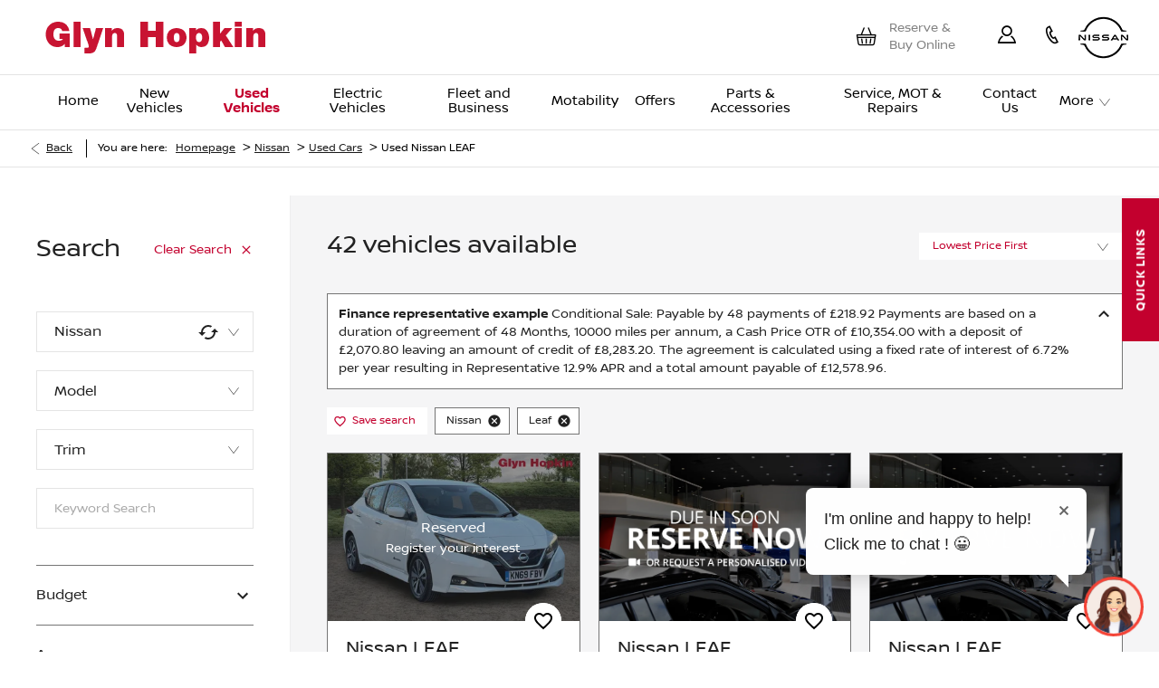

--- FILE ---
content_type: text/html; charset=utf-8
request_url: https://www.glynhopkin.com/nissan/used-cars/leaf/
body_size: 34417
content:
<!DOCTYPE html>
<html class="cssanimations" lang="en-GB">
    <head>
        <style type="text/css">.bootstrap-select select{display:none}.bootstrap-select .bs-caret{position:static;top:0;left:0}.bootstrap-select .dropdown-menu ul.inner{position:static;display:block}.hidden{display:none !important}</style><style type="text/css">body.page-loading *,body.page-loading:after,body.page-loading:before,body.page-loading html{box-sizing:border-box}body.page-loading img{display:block;max-width:100%}.lcp-cover{background:#fff}.lcp-holder .lcp-cover,.lcp-holder img{max-height:none!important}body.page-loading #print-header{display:none}body.page-loading #content-wrap,body.page-loading #pre-footer-wrap,body.page-loading .ctw-container,body.page-loading .header-container,body.page-loading footer{opacity:0;visibility:hidden}body.page-loading #content-wrap{min-height:100vh}.gf-components nd-component[name*=search-filter-]{display:block;min-height:45px}.gf-components nd-component[name=search-button]{display:block;min-height:44px}.ownership.module{min-height:100vh}.frontend-apps:has(nd-apps[name=layout][data*=listing]),.gf-components:has(nd-component[name=layout][data*=listing]){min-height:100dvh}.valuations-widget.module{min-height:430px}@media (max-width:767px){[class*=used].listing .used-list.listing.module>.inner{min-height:300px}.valuations-widget.module{min-height:500px}}@media (min-width:768px){[class*=used].listing .used-list.listing.module>.inner{min-height:700px}}</style>        <script type="text/javascript">
        window.dataLayer = window.dataLayer || [];
        window.gtag = function () {
          window.dataLayer.push(arguments);
        };
        gtag('consent','default', {"ad_storage":"denied","analytics_storage":"denied","ad_user_data":"denied","ad_personalization":"denied","personalization_storage":"denied","functionality_storage":"denied","security_storage":"denied","wait_for_update":500});
        gtag('set', 'ads_data_redaction', true);
        </script><script src="https://cmp.osano.com/AzqSLJSxAUrog2n3j/f2a05d62-c805-4d17-b520-f2ee3c966e47/osano.js"></script><style>.osano-cm-info-dialog--hidden {display: none;}</style>                        <script type="text/javascript">
/*<![CDATA[*/
(()=>{"use strict";var e,r,t,o,n={},i={};function a(e){var r=i[e];if(void 0!==r)return r.exports;var t=i[e]={id:e,exports:{}};return n[e].call(t.exports,t,t.exports,a),t.exports}a.m=n,e=[],a.O=(r,t,o,n)=>{if(!t){var i=1/0;for(s=0;s<e.length;s++){for(var[t,o,n]=e[s],l=!0,u=0;u<t.length;u++)(!1&n||i>=n)&&Object.keys(a.O).every((e=>a.O[e](t[u])))?t.splice(u--,1):(l=!1,n<i&&(i=n));if(l){e.splice(s--,1);var f=o();void 0!==f&&(r=f)}}return r}n=n||0;for(var s=e.length;s>0&&e[s-1][2]>n;s--)e[s]=e[s-1];e[s]=[t,o,n]},a.n=e=>{var r=e&&e.__esModule?()=>e.default:()=>e;return a.d(r,{a:r}),r},t=Object.getPrototypeOf?e=>Object.getPrototypeOf(e):e=>e.__proto__,a.t=function(e,o){if(1&o&&(e=this(e)),8&o)return e;if("object"==typeof e&&e){if(4&o&&e.__esModule)return e;if(16&o&&"function"==typeof e.then)return e}var n=Object.create(null);a.r(n);var i={};r=r||[null,t({}),t([]),t(t)];for(var l=2&o&&e;"object"==typeof l&&!~r.indexOf(l);l=t(l))Object.getOwnPropertyNames(l).forEach((r=>i[r]=()=>e[r]));return i.default=()=>e,a.d(n,i),n},a.d=(e,r)=>{for(var t in r)a.o(r,t)&&!a.o(e,t)&&Object.defineProperty(e,t,{enumerable:!0,get:r[t]})},a.f={},a.e=e=>Promise.all(Object.keys(a.f).reduce(((r,t)=>(a.f[t](e,r),r)),[])),a.u=e=>(({51718:"storage-consent",90411:"share-social-links"}[e]||e)+".js"),a.g=function(){if("object"==typeof globalThis)return globalThis;try{return this||new Function("return this")()}catch(e){if("object"==typeof window)return window}}(),a.o=(e,r)=>Object.prototype.hasOwnProperty.call(e,r),o={},a.l=(e,r,t,n)=>{if(o[e])o[e].push(r);else{var i,l;if(void 0!==t)for(var u=document.getElementsByTagName("script"),f=0;f<u.length;f++){var s=u[f];if(s.getAttribute("src")==e){i=s;break}}i||(l=!0,(i=document.createElement("script")).charset="utf-8",i.timeout=120,a.nc&&i.setAttribute("nonce",a.nc),i.src=e),o[e]=[r];var c=(r,t)=>{i.onerror=i.onload=null,clearTimeout(d);var n=o[e];if(delete o[e],i.parentNode&&i.parentNode.removeChild(i),n&&n.forEach((e=>e(t))),r)return r(t)},d=setTimeout(c.bind(null,void 0,{type:"timeout",target:i}),12e4);i.onerror=c.bind(null,i.onerror),i.onload=c.bind(null,i.onload),l&&document.head.appendChild(i)}},a.r=e=>{"undefined"!=typeof Symbol&&Symbol.toStringTag&&Object.defineProperty(e,Symbol.toStringTag,{value:"Module"}),Object.defineProperty(e,"__esModule",{value:!0})},a.p="",(()=>{var e={13666:0};a.f.j=(r,t)=>{var o=a.o(e,r)?e[r]:void 0;if(0!==o)if(o)t.push(o[2]);else if(13666!=r){var n=new Promise(((t,n)=>o=e[r]=[t,n]));t.push(o[2]=n);var i=a.p+a.u(r),l=new Error;a.l(i,(t=>{if(a.o(e,r)&&(0!==(o=e[r])&&(e[r]=void 0),o)){var n=t&&("load"===t.type?"missing":t.type),i=t&&t.target&&t.target.src;l.message="Loading chunk "+r+" failed.\n("+n+": "+i+")",l.name="ChunkLoadError",l.type=n,l.request=i,o[1](l)}}),"chunk-"+r,r)}else e[r]=0},a.O.j=r=>0===e[r];var r=(r,t)=>{var o,n,[i,l,u]=t,f=0;if(i.some((r=>0!==e[r]))){for(o in l)a.o(l,o)&&(a.m[o]=l[o]);if(u)var s=u(a)}for(r&&r(t);f<i.length;f++)n=i[f],a.o(e,n)&&e[n]&&e[n][0](),e[n]=0;return a.O(s)},t=self.webpackChunk=self.webpackChunk||[];t.forEach(r.bind(null,0)),t.push=r.bind(null,t.push.bind(t))})()})();
/*]]>*/
</script><script type="text/javascript">
/*<![CDATA[*/
document.documentElement.classList.toggle("no-touch",!("ontouchstart"in window||navigator.maxTouchPoints>0||navigator.msMaxTouchPoints>0)),window.nd=window.nd||{},nd.auto=nd.auto||{},nd.auto.requireQueue=[],nd.auto.require=nd.auto.require||((o,n)=>nd.auto.requireQueue.push({deps:o,callback:n})),window.jQuery=function(o){window.nd.auto.require(["jquery"],(n=>{"function"==typeof o&&o(n)}))},window.history.scrollRestoration="manual";
/*]]>*/
</script>                <meta name="viewport" content="width=device-width, initial-scale=1.0, user-scalable=yes">
<meta http-equiv="X-UA-Compatible" content="IE=edge,chrome=1">
<meta name="robots" content="">
<meta name="description" content="Looking for a used electric car? Check out our selection of Used Nissan LEAF&amp;#039;S in South East England at Glyn Hopkin.">
<meta prefix="og: https://ogp.me/ns#" property="og:title" content="">
<meta prefix="og: https://ogp.me/ns#" property="og:description" content="">
<meta prefix="og: https://ogp.me/ns#" property="og:image" content="">
<meta name="google-site-verification" content="1P8cIdSp7Jtn4LHjA918LlU0cG_0VlvOX7DupEdGgE0">
<meta name="facebook-domain-verification" content="f2kr4cv01o4oj3hp0vuc59guusiqdy">
<meta name="msvalidate.01" content="67271C9270C64BF3882758E2F2343763">
<meta name="twitter:card" content="summary">
<meta name="twitter:site" content="@GlynHopkinGroup">
<meta name="twitter:title" content="">
<meta name="twitter:description" content="">
<meta name="twitter:image" content="">
<meta name="messages" content="{&quot;widgets\/car-cloud&quot;:{&quot;Save&quot;:&quot;Save&quot;,&quot;Saved&quot;:&quot;Saved&quot;}}">
<link rel="dns-prefetch" href="https://d2638j3z8ek976.cloudfront.net">
<link rel="dns-prefetch" href="//images.netdirector.co.uk">
<link rel="dns-prefetch" href="//www.google-analytics.com">
<link rel="dns-prefetch" href="//analytics.netdirector.auto">
<link rel="dns-prefetch" href="//connect.facebook.net">
<link rel="preconnect" href="https://d2638j3z8ek976.cloudfront.net">
<link rel="preconnect" href="//images.netdirector.co.uk">
<link rel="preconnect" href="//www.google-analytics.com">
<link rel="preconnect" href="//analytics.netdirector.auto">
<link rel="preconnect" href="//connect.facebook.net">
<link as="image" rel="preload" href="https://d2638j3z8ek976.cloudfront.net/a5011a1039f4c5c42ea76702047b0660f24fda92/1769086879/images/preload.webp">
<link rel="canonical" href="https://www.glynhopkin.com/nissan/used-cars/leaf/">
<link as="image" rel="preload" href="https://d2638j3z8ek976.cloudfront.net/a5011a1039f4c5c42ea76702047b0660f24fda92/1769086879/images/logo.png">
<script type="text/javascript">
/*<![CDATA[*/
window.urlPrefix='/nissan';window.uploadFolder='auto-client'
/*]]>*/
</script>
<script type="text/javascript">
/*<![CDATA[*/
nd.auto.require(['es6/src/storage/consent/MicrosoftConsent'], function(MicrosoftConsent) {
  window.uetq = window.uetq || [];
  MicrosoftConsent.init(window.uetq);
});
/*]]>*/
</script>
<script type="text/javascript">
/*<![CDATA[*/

window.dataLayer = window.dataLayer || [];
window.gtag = function () {
  window.dataLayer.push(arguments);
};
nd.auto.require(['es6/src/storage/consent/GoogleConsent', 'widgets/tagManager/CookieSnippetHandler', 'es6/src/storage/models/GoogleAnalytics'], function(GoogleConsent, CookieSnippetHandler, GoogleAnalytics) {

    GoogleConsent.init(window.gtag);
    
    (function(w,d,s,l,i){w[l]=w[l]||[];w[l].push({'gtm.start':
    new Date().getTime(),event:'gtm.js'});var f=d.getElementsByTagName(s)[0],
    j=d.createElement(s),dl=l!='dataLayer'?'&l='+l:'';;j.async=true;j.src=
    'https://www.googletagmanager.com/gtm.js?id='+i+dl;f.parentNode.insertBefore(j,f);
    })(window,document,'script','dataLayer','GTM-5W3NH5H');

});

/*]]>*/
</script>
<script type="text/javascript">
/*<![CDATA[*/
var tracking={"google":{"accounts":{"leadbeast":"UA-63701229-1","client":"UA-21286063-1"}},"googleUA":[],"anonymizeIP":false,"common":{"areaId":9198,"siteName":"Nissan","currentDomain":"www.glynhopkin.com","groupSoftwareHash":"a5011a1039f4c5c42ea76702047b0660f24fda92","cookieMode":0},"snowPlow":{"plugins":[{"url":"https:\/\/static.analytics.netdirector.auto\/3.3.1\/plugins\/browser-plugin-ad-tracking\/dist\/index.umd.min.js","names":["snowplowAdTracking","AdTrackingPlugin"]},{"url":"https:\/\/static.analytics.netdirector.auto\/3.3.1\/plugins\/browser-plugin-error-tracking\/dist\/index.umd.min.js","names":["snowplowErrorTracking","ErrorTrackingPlugin"]},{"url":"https:\/\/static.analytics.netdirector.auto\/3.3.1\/plugins\/browser-plugin-link-click-tracking\/dist\/index.umd.min.js","names":["snowplowLinkClickTracking","LinkClickTrackingPlugin"]}],"trackerSrc":"\/\/static.analytics.netdirector.auto\/3.3.1\/sp.lite.js","standaloneSearchTracker":{"endPoint":"analytics.netdirector.auto","settings":{"eventMethod":"post","stateStorageStrategy":"localStorage","contexts":{"webPage":true,"performanceTiming":false,"gaCookies":false,"geoLocation":false}}},"trackers":{"nd":{"endPoint":"https:\/\/analytics.netdirector.auto","settings":{"eventMethod":"post","stateStorageStrategy":"localStorage","contexts":{"webPage":true,"gaCookies":false,"geoLocation":false},"appId":"www.glynhopkin.com","cookieDomain":".glynhopkin.com"}}}}};window.netdirector = {
  trackingIpFilter:!1,
  hostname: window.location.hostname,
  softwareId: '3A8ANAQU8EPHENEC',
  areaId: window.tracking.common.areaId || '',
  siteName: window.tracking.common.siteName || '',
  currentDomain: window.tracking.common.currentDomain || '',
  groupSoftwareHash: window.tracking.common.groupSoftwareHash || '',
};

/*]]>*/
</script>
<title>Buy Used Nissan Leaf | Glyn Hopkin | South East England</title>
<meta charset="utf-8">
        <link href="https://d2638j3z8ek976.cloudfront.net/a5011a1039f4c5c42ea76702047b0660f24fda92/1769086879/css/compressednissan.min.css" rel="preload" as="style" onload="this.rel=&#039;stylesheet&#039;">        <!-- preload -->
        <script>
  (function(i,n,f,t,y,x,z) {
    y=i._its=function(){return y.queue.push(arguments)};y.version='2.0';y.queue=[];z=n.createElement(f);z.async=!0;z.src=t;x=n.getElementsByTagName(f)[0];x.parentNode.insertBefore(z,x)})(window, document,'script','https://script.infinity-tracking.com/infinitytrack.js?i=870');
  window._its('init', '870');
  window._its('track');
</script>
<script type='text/javascript'>
window._vwo_code = window._vwo_code || (function(){
var account_id=273612,
settings_tolerance=2000,
library_tolerance=2500,
use_existing_jquery=false,
is_spa=1,
hide_element='body',
/* DO NOT EDIT BELOW THIS LINE */
f=false,d=document,code={use_existing_jquery:function(){return use_existing_jquery;},library_tolerance:function(){return library_tolerance;},finish:function(){if(!f){f=true;var a=d.getElementById('_vis_opt_path_hides');if(a)a.parentNode.removeChild(a);}},finished:function(){return f;},load:function(a){var b=d.createElement('script');b.fetchPriority='high';b.src=a;b.type='text/javascript';b.innerText;b.onerror=function(){_vwo_code.finish();};d.getElementsByTagName('head')[0].appendChild(b);},init:function(){window.settings_timer=setTimeout(function () {_vwo_code.finish() },settings_tolerance);var a=d.createElement('style'),b=hide_element?hide_element+'{opacity:0 !important;filter:alpha(opacity=0) !important;background:none !important;}':'',h=d.getElementsByTagName('head')[0];a.setAttribute('id','_vis_opt_path_hides');a.setAttribute('type','text/css');if(a.styleSheet)a.styleSheet.cssText=b;else a.appendChild(d.createTextNode(b));h.appendChild(a);this.load('https://dev.visualwebsiteoptimizer.com/j.php?a='+account_id+'&u='+encodeURIComponent(d.URL)+'&f='+(+is_spa)+'&r='+Math.random());return settings_timer; }};window._vwo_settings_timer = code.init(); return code; }());
</script>
                        <!-- favicons start -->
        <link rel="apple-touch-icon-precomposed" sizes="144x144" href="https://d2638j3z8ek976.cloudfront.net/a5011a1039f4c5c42ea76702047b0660f24fda92/1769086879/images/ico/apple-touch-icon-144-precomposed.png">
<link rel="apple-touch-icon-precomposed" sizes="114x114" href="https://d2638j3z8ek976.cloudfront.net/a5011a1039f4c5c42ea76702047b0660f24fda92/1769086879/images/ico/apple-touch-icon-114-precomposed.png">
<link rel="apple-touch-icon-precomposed" sizes="72x72" href="https://d2638j3z8ek976.cloudfront.net/a5011a1039f4c5c42ea76702047b0660f24fda92/1769086879/images/ico/apple-touch-icon-72-precomposed.png">
<link rel="apple-touch-icon-precomposed" sizes="57x57" href="https://d2638j3z8ek976.cloudfront.net/a5011a1039f4c5c42ea76702047b0660f24fda92/1769086879/images/ico/apple-touch-icon-57-precomposed.png">
<link rel="shortcut icon" type="image/x-icon" href="https://d2638j3z8ek976.cloudfront.net/a5011a1039f4c5c42ea76702047b0660f24fda92/1769086879/images/ico/favicon.ico">        <!-- favicons end -->
                <script type="application/ld+json">{"@context":"https:\/\/schema.org","@graph":[{"@type":"BreadcrumbList","itemListElement":[{"@type":"ListItem","position":"1","item":{"@id":"https:\/\/www.glynhopkin.com\/","name":"Homepage"}},{"@type":"ListItem","position":"2","item":{"@id":"https:\/\/www.glynhopkin.com\/nissan\/","name":"Nissan"}},{"@type":"ListItem","position":"3","item":{"@id":"https:\/\/www.glynhopkin.com\/nissan\/used-cars\/","name":"Used Cars"}},{"@type":"ListItem","position":"4","item":{"@id":"https:\/\/www.glynhopkin.com\/nissan\/used-cars\/leaf\/","name":"Used Nissan LEAF"}}]}]}</script>                <meta name="format-detection" content="telephone=no">
        <script>
  document.addEventListener('DOMContentLoaded', () => {
    const frequency = 250;
    const cssRecalculatingDelay = 500;

    const nameProperty = object => object.name

    const isCssResource = name => name.indexOf('.css') !== -1;

    const isResourceLoaded = resource =>
      window.performance.getEntriesByName(resource, 'resource').filter(entry => !entry.responseEnd).length === 0;

    const areResourcesLoaded = resources => resources.length === resources.filter(isResourceLoaded).length;

    const getCssResources = () => window.performance.getEntries().map(nameProperty).filter(isCssResource);

    const removeLoadingClass = () => document.querySelector('body').classList.remove('page-loading');

    const interval = window.setInterval(() => {
      if (areResourcesLoaded(getCssResources())) {
          if (!document.hidden) {
              setTimeout(removeLoadingClass, cssRecalculatingDelay);
              clearInterval(interval);
          }
      }
    }, frequency);
  });
</script>
    </head>
    <body class="usedvehicles usedcars usedVehiclesSearch listing template-id-701057 franchise-f13e9f6acd7e5ed5b10fc3c748d308ca05df8d87 h-f13e9f6acd7e5ed5b10fc3c748d308ca05df8d87 id-1422970 is-top is-scrolling-up page-loading" data-js-base-url="https://d2638j3z8ek976.cloudfront.net/js/7d34a6f7dc9da118171c924592958168" data-js-vendor-map="[]" data-affected-js-paths="{&quot;shouldReplace&quot;:true,&quot;keywords&quot;:[&quot;advert&quot;,&quot;Advert&quot;,&quot;analytics&quot;,&quot;Analytics&quot;,&quot;event&quot;,&quot;Event&quot;,&quot;criteo&quot;,&quot;PageView&quot;,&quot;pageView&quot;,&quot;snowPlow&quot;,&quot;snowplow&quot;,&quot;SocialMedia&quot;,&quot;socialMedia&quot;,&quot;SocialLinks&quot;,&quot;socialLinks&quot;,&quot;share&quot;,&quot;facebook&quot;]}">
        <div class="lcp-holder" style="overflow: hidden; position: absolute; pointer-events: none; top: 0; left: 0; width: 98vw; height: 98vh; max-width: 98vw; max-height: 98vh;">
            <div class="lcp-cover" style="position: absolute; top: 0; left: 0; width: 1922px; height: 1081px; max-height: 98vh; display: block; z-index: -9999998;"></div>
            <img fetchpriority="high" alt="" class="lcp-image" width="1922" height="875" style="position: absolute; top: 0; left: 0; width: 1922px; height: 1081px; max-height: 98vh;  display: block; z-index: -9999999; max-width: none;" src="https://d2638j3z8ek976.cloudfront.net/a5011a1039f4c5c42ea76702047b0660f24fda92/1769086879/images/preload.webp">
        </div>
        <div class="ctw-container"><div id="ctw-widgets">
            
        </div>
</div>        <div data-js-context="[base64]"></div>            <!-- Google Tag Manager -->
    <noscript>
        <iframe src="//www.googletagmanager.com/ns.html?id=GTM-5W3NH5H" height="0" width="0"
                style="display:none;visibility:hidden" sandbox="allow-same-origin"></iframe>
    </noscript>
                <div id="page-wrap">
            <div id="print-header" class="print-only"><picture>
                                <source srcset="https://d2638j3z8ek976.cloudfront.net/a5011a1039f4c5c42ea76702047b0660f24fda92/1769086879/images/print-header.jpg" media="print">
                <source srcset="https://images.netdirector.co.uk/gforces-auto/image/upload/q_85/auto-client/placeholder/grey_1_1.gif" media="screen">
                <img src="https://d2638j3z8ek976.cloudfront.net/a5011a1039f4c5c42ea76702047b0660f24fda92/1769086879/images/print-header.jpg" alt="Print Header"></picture>
            </div>
            <div id="wrap">
                <div class="header-container"><header>
            <div class="container-wrap container-3zz9e u-hidden-md-down"><div class="container"><div class="row-fluid row-qyzx7"><div class="button module quick-links reset u-float-left u-hidden-sm-down" data-require-module-id="widgets/modules/button"><a href="" title="Quick Links" class="btn">    <i class="icon"></i><span class="label">Quick Links</span></a></div><div class="button module u-float-left reset find-us" data-require-module-id="widgets/modules/button"><a href="/nissan/contact-us/" title="Find Us" class="btn">    <i class="icon"></i><span class="label">Find Us</span></a></div><div class="button module latest-offers reset u-float-left" data-require-module-id="widgets/modules/button"><a href="/nissan/special-offers/" title="Latest Offers" class="btn">    <i class="icon"></i><span class="label">Latest Offers</span></a></div><div class="button module vehicle-valuation reset u-float-left" data-require-module-id="widgets/modules/button"><a href="/nissan/value-my-car-test/" title="Vehicle Valuation" class="btn">    <i class="icon"></i><span class="label">Vehicle Valuation</span></a></div><div class="button module book-a-service reset u-float-left" data-require-module-id="widgets/modules/button"><a href="/nissan/online-service-booking-old/" title="Book a Service" class="btn">    <i class="icon"></i><span class="label">Book a Service</span></a></div></div></div></div><div class="container-wrap container-r6z94"><div class="container"><div class="row-fluid row-g63ie pl-1 pr-1 pl-2@sm pr-2@sm pl-4@lg pr-3@lg pl-4@xl pr-4@xl"><div class="logo module u-float-left pl-1@lg pl-0@xl ml-0 mr-0 pr-1"><a href="https://www.glynhopkin.com" title="Glyn Hopkin"><img src="https://d2638j3z8ek976.cloudfront.net/a5011a1039f4c5c42ea76702047b0660f24fda92/1769086879/images/logo.png" alt="Glyn Hopkin"></a></div><div class="custom-image module franchise-badge pl-0 pr-0 u-float-right">
<div class="inner">
    <a  title="Nissan" href="/nissan/">
    <img src="https://d2638j3z8ek976.cloudfront.net/a5011a1039f4c5c42ea76702047b0660f24fda92/1769086879/images/nissan/franchise-badge.png" alt="Nissan"></a></div>
</div><div class="button module reset u-float-right u-hidden-sm-down has-divider pl-0 pr-0 call-us custom-button pr-2@xl" data-require-module-id="widgets/modules/button"><a href="#" title="Call Us" data-toggle="toggle" data-toggle-target-id="toggle--contact-numbers" class="btn">    <i class="icon"></i></a></div><div class="button module reset custom-button u-float-right u-hidden-sm-down has-divider my-account pl-0 pr-0" data-require-module-id="widgets/modules/button"><a href="/nissan/ownership/" title="My Account" class="btn">    <i class="icon"></i></a></div><div class="button module reset custom-button buy-online u-float-right u-hidden-sm-down has-divider pl-0 pr-0" data-require-module-id="widgets/modules/button"><a href="https://www.glynhopkin.com/nissan/buy-online/" title="Reserve &amp; Buy Online" class="btn">    <span class="label">Reserve & Buy Online</span></a></div><div class="custom-html module google-review reset u-float-right u-hidden-sm-down"><a class="reputation-widget" target="_blank" href="https://widgets.reputation.com/widgets/5d5d1a3fb53bf83888a33257/run?tk=dd58193e689" data-tk="dd58193e689" data-widget-id="5d5d1a3fb53bf83888a33257" env="" region="us">Reputation Summary</a></div></div></div></div><div class="container-wrap u-hidden-md-up container-dqlqp"><div class="container pl-0 pr-0"><div class="row-fluid row-7cc6j"><div class="button module reset contact-button" data-require-module-id="widgets/modules/button"><a href="#" title="Call" data-toggle="toggle" data-toggle-target-id="toggle--contact-numbers" class="btn">    <i class="icon"></i><span class="label">Call</span></a></div><div class="button module toggle-nav-button reset" data-require-module-id="widgets/modules/button"><a href="#" title="Menu" data-toggle="toggle" data-toggle-target-id="primary-menu" class="btn">    <i class="icon"></i><span class="label">Menu</span></a></div></div></div></div><div class="container-wrap container-un2g5"><div class="container"><div class="row-fluid row-augpi pl-4@lg pr-4@lg pl-3@xl pr-3@xl"><div id="primary-menu" class="toggle module slide-out-toggle toggle-primary-menu pr-0 pl-0"><div class="toggle-heading" data-toggle="toggle" data-close="auto">
    <h4><i class="icon"></i><span>Heading</span></h4>
</div>
<div class="toggle-body">
    <a href="" title="Close X" class="close"><i class="icon"></i><span>Close X</span></a>    <div class="toggle-pane">
        <div class="row-fluid row-46wjq"><div class="custom-html module toggle-title">Menu</div><div class="navigation module navbar" data-require-module-id="es6/src/widgets/modules/menu"><div class="toggle-nav" data-toggle="toggle" data-target=".nav-collapse"><i class="icon"></i></div>
<div class="navbar">
    <div class="container">
        <nav class="nav-collapse">
            <ul class="nav">
            <li class=" first">
            <a data-dl-label="Nissan Micra" data-section-type="" data-vehicle-list-name="" class="nav-item-link" title="" onClick="window.open(this.href);return false;" href="https://www.glynhopkin.com/nissan/future-vehicles/all-new-nissan-micra/"><span></span></a>                    </li>
            <li class="home">
            <a data-dl-label="" data-section-type="" data-vehicle-list-name="" class="nav-item-link" title="Home" href="/nissan/"><span>Home</span></a>                    </li>
            <li class="new-cars new-vehicles dropdown">
            <a data-dl-label="" data-section-type="CAP new cars" data-vehicle-list-name="" class="nav-item-link" title="New Vehicles" data-image="https://d2638j3z8ek976.cloudfront.net/a5011a1039f4c5c42ea76702047b0660f24fda92/1769086879/images/no-images/no-image-16-9.png" data-image-aspect-ratio="16:9" href="/nissan/new-cars/"><i class="icon"></i><span>New Vehicles</span></a>                            <ul class="dropdown-menu" role="menu" aria-label="Drop Down Menu">
                                            <li class="dropdown-item-1044046">
                            <a tabindex="-1" data-dl-label="" data-section-type="CAP new cars" data-vehicle-list-name="" class="nav-item-link" title="All-New Nissan Micra" data-image="https://images.netdirector.co.uk/gforces-auto/image/upload/q_auto,c_fill,f_auto,fl_lossy,w_200,h_113/auto-client/c2a4d48b615f0eae657d0453acd73935/2025_08_05_glynhopkin_nissan_nvd_all_new_micra_variant_evolve_extended_range.jpg" data-image-aspect-ratio="16:9" href="/nissan/new-cars/new-nissan-micra/"><span>All-New Nissan Micra</span></a>                        </li>
                                            <li class="dropdown-item-1044047">
                            <a tabindex="-1" data-dl-label="" data-section-type="CAP new cars" data-vehicle-list-name="" class="nav-item-link" title="Nissan Juke" data-image="https://images.netdirector.co.uk/gforces-auto/image/upload/q_auto,c_fill,f_auto,fl_lossy,w_200,h_113/auto-client/9d90b14a994b01e7269fef736789887d/juke_2024_thumb.jpg" data-image-aspect-ratio="16:9" href="/nissan/new-cars/nissan-juke/"><span>Nissan Juke</span></a>                        </li>
                                            <li class="dropdown-item-1044048">
                            <a tabindex="-1" data-dl-label="" data-section-type="CAP new cars" data-vehicle-list-name="" class="nav-item-link" title="All New Nissan LEAF" data-image="https://images.netdirector.co.uk/gforces-auto/image/upload/q_auto,c_fill,f_auto,fl_lossy,w_200,h_113/auto-client/28ba377fb494c250d0adff3c040da64e/2025_08_05_glynhopkin_nissan_nvd_all_new_leaf_no_variants.jpg" data-image-aspect-ratio="16:9" href="/nissan/new-cars/all-new-nissan-leaf-electric/"><span>All New Nissan LEAF</span></a>                        </li>
                                            <li class="dropdown-item-1044049">
                            <a tabindex="-1" data-dl-label="" data-section-type="CAP new cars" data-vehicle-list-name="" class="nav-item-link" title="Nissan Qashqai With New e-POWER" data-image="https://images.netdirector.co.uk/gforces-auto/image/upload/q_auto,c_fill,f_auto,fl_lossy,w_200,h_113/auto-client/651bd38a822b60479b6dc627dc9f3257/qashqai_2024_thumb.jpg" data-image-aspect-ratio="16:9" href="/nissan/new-cars/new-nissan-qashqai/"><span>Nissan Qashqai With New e-POWER</span></a>                        </li>
                                            <li class="dropdown-item-1044050">
                            <a tabindex="-1" data-dl-label="" data-section-type="CAP new cars" data-vehicle-list-name="" class="nav-item-link" title="Nissan ARIYA" data-image="https://images.netdirector.co.uk/gforces-auto/image/upload/q_auto,c_fill,f_auto,fl_lossy,w_200,h_113/auto-client/461ac3373e6094baf7deccb0b08acf0d/ariya_2024_thumb.jpg" data-image-aspect-ratio="16:9" href="/nissan/new-cars/all-new-nissan-ariya/"><span>Nissan ARIYA</span></a>                        </li>
                                            <li class="dropdown-item-1044051">
                            <a tabindex="-1" data-dl-label="" data-section-type="CAP new cars" data-vehicle-list-name="" class="nav-item-link" title="Nissan X-Trail" data-image="https://images.netdirector.co.uk/gforces-auto/image/upload/q_auto,c_fill,f_auto,fl_lossy,w_200,h_113/auto-client/9cafa895dcf2aeb77ebc17f14b506215/886679a_f275_23tdieulhd_xt_ntrek_xfu_18aw_001.jpg" data-image-aspect-ratio="16:9" href="/nissan/new-cars/all-new-new-nissan-xtrail/"><span>Nissan X-Trail</span></a>                        </li>
                                            <li class="dropdown-item-1044052">
                            <a tabindex="-1" data-dl-label="" data-section-type="CAP new vans" data-vehicle-list-name="" class="nav-item-link" title="Nissan Townstar" data-image="https://images.netdirector.co.uk/gforces-auto/image/upload/q_auto,c_fill,f_auto,fl_lossy,w_200,h_113/auto-client/cc18bf7fac2146893ac07c13edeff739/townstar_2024_thumb.jpg" data-image-aspect-ratio="16:9" href="/nissan/vans/new-nissan-townstar/"><span>Nissan Townstar</span></a>                        </li>
                                            <li class="dropdown-item-1044053">
                            <a tabindex="-1" data-dl-label="" data-section-type="CAP new vans" data-vehicle-list-name="" class="nav-item-link" title="Nissan Primastar" data-image="https://images.netdirector.co.uk/gforces-auto/image/upload/q_auto,c_fill,f_auto,fl_lossy,w_200,h_113/auto-client/4af1047853695ee79c2d8c4ea3279ccf/primastar_2024_thumb.jpg" data-image-aspect-ratio="16:9" href="/nissan/vans/new-nissan-primastar/"><span>Nissan Primastar</span></a>                        </li>
                                            <li class="dropdown-item-1044054">
                            <a tabindex="-1" data-dl-label="" data-section-type="CAP new vans" data-vehicle-list-name="" class="nav-item-link" title="All-New Nissan Interstar" data-image="https://images.netdirector.co.uk/gforces-auto/image/upload/q_auto,c_fill,f_auto,fl_lossy,w_200,h_113/auto-client/84aa83265a313718b8db7492fb2a7774/interstar_2024_thumb.jpg" data-image-aspect-ratio="16:9" href="/nissan/vans/new-nissan-interstar/"><span>All-New Nissan Interstar</span></a>                        </li>
                                    </ul>
                    </li>
            <li class="has-split-dropdown used-vehicles dropdown current">
            <a data-dl-label="" data-section-type="Used vehicles" data-vehicle-list-name="Preowned cars" class="nav-item-link" title="Used Vehicles" data-image="https://d2638j3z8ek976.cloudfront.net/a5011a1039f4c5c42ea76702047b0660f24fda92/1769086879/images/no-images/no-image-16-9.png" data-image-aspect-ratio="16:9" href="/nissan/used-cars/"><i class="icon"></i><span>Used Vehicles</span></a>                            <ul class="dropdown-menu" role="menu" aria-label="Drop Down Menu">
                                            <li class="dropdown-item-591726">
                            <a tabindex="-1" data-dl-label="" data-section-type="Used vehicles" data-vehicle-list-name="" class="nav-item-link" title="Qashqai" data-image="https://d2638j3z8ek976.cloudfront.net/a5011a1039f4c5c42ea76702047b0660f24fda92/1769086879/images/no-images/no-image-16-9.png" data-image-aspect-ratio="16:9" href="/nissan/used-cars/qashqai/"><span>Qashqai</span></a>                        </li>
                                            <li class="dropdown-item-591721">
                            <a tabindex="-1" data-dl-label="" data-section-type="Used vehicles" data-vehicle-list-name="" class="nav-item-link" title="Juke" data-image="https://d2638j3z8ek976.cloudfront.net/a5011a1039f4c5c42ea76702047b0660f24fda92/1769086879/images/no-images/no-image-16-9.png" data-image-aspect-ratio="16:9" href="/nissan/used-cars/juke/"><span>Juke</span></a>                        </li>
                                            <li class="dropdown-item-591725">
                            <a tabindex="-1" data-dl-label="" data-section-type="Used vehicles" data-vehicle-list-name="" class="nav-item-link" title="Ariya" data-image="https://d2638j3z8ek976.cloudfront.net/a5011a1039f4c5c42ea76702047b0660f24fda92/1769086879/images/no-images/no-image-16-9.png" data-image-aspect-ratio="16:9" href="/nissan/used-cars/ariya/"><span>Ariya</span></a>                        </li>
                                            <li class="dropdown-item-591722">
                            <a tabindex="-1" data-dl-label="" data-section-type="Used vehicles" data-vehicle-list-name="" class="nav-item-link" title="Leaf" data-image="https://d2638j3z8ek976.cloudfront.net/a5011a1039f4c5c42ea76702047b0660f24fda92/1769086879/images/no-images/no-image-16-9.png" data-image-aspect-ratio="16:9" href="/nissan/used-cars/leaf/"><span>Leaf</span></a>                        </li>
                                            <li class="dropdown-item-591727">
                            <a tabindex="-1" data-dl-label="" data-section-type="Used vehicles" data-vehicle-list-name="" class="nav-item-link" title="X-Trail" data-image="https://d2638j3z8ek976.cloudfront.net/a5011a1039f4c5c42ea76702047b0660f24fda92/1769086879/images/no-images/no-image-16-9.png" data-image-aspect-ratio="16:9" href="/nissan/used-cars/x-trail/"><span>X-Trail</span></a>                        </li>
                                            <li class="dropdown-item-591723">
                            <a tabindex="-1" data-dl-label="" data-section-type="Used vehicles" data-vehicle-list-name="" class="nav-item-link" title="Micra" data-image="https://d2638j3z8ek976.cloudfront.net/a5011a1039f4c5c42ea76702047b0660f24fda92/1769086879/images/no-images/no-image-16-9.png" data-image-aspect-ratio="16:9" href="/nissan/used-cars/micra/"><span>Micra</span></a>                        </li>
                                            <li class="dropdown-item-591720">
                            <a tabindex="-1" data-dl-label="" data-section-type="Used vehicles" data-vehicle-list-name="" class="nav-item-link" title="GT-R" data-image="https://d2638j3z8ek976.cloudfront.net/a5011a1039f4c5c42ea76702047b0660f24fda92/1769086879/images/no-images/no-image-16-9.png" data-image-aspect-ratio="16:9" href="/nissan/used-cars/gt-r/"><span>GT-R</span></a>                        </li>
                                            <li class="dropdown-item-650436">
                            <a tabindex="-1" data-dl-label="" data-section-type="Used vehicles" data-vehicle-list-name="Preowned cars" class="nav-item-link" title="Electric &amp; Hybrid" data-image="https://d2638j3z8ek976.cloudfront.net/a5011a1039f4c5c42ea76702047b0660f24fda92/1769086879/images/no-images/no-image-16-9.png" data-image-aspect-ratio="16:9" href="/nissan/used-cars/electric-and-hybrid/"><span>Electric & Hybrid</span></a>                        </li>
                                            <li class="dropdown-item-723871">
                            <a tabindex="-1" data-dl-label="" data-section-type="Used vehicles" data-vehicle-list-name="" class="nav-item-link" title="Delivery Mileage Offers" data-image="https://d2638j3z8ek976.cloudfront.net/a5011a1039f4c5c42ea76702047b0660f24fda92/1769086879/images/no-images/no-image-16-9.png" data-image-aspect-ratio="16:9" href="/nissan/used-cars/pre-reg/"><span>Delivery Mileage Offers</span></a>                        </li>
                                            <li class="dropdown-item-546893">
                            <a tabindex="-1" data-dl-label="" data-section-type="Used vehicles" data-vehicle-list-name="" class="nav-item-link" title="Used Vans &amp; Pickups" data-image="https://d2638j3z8ek976.cloudfront.net/a5011a1039f4c5c42ea76702047b0660f24fda92/1769086879/images/no-images/no-image-16-9.png" data-image-aspect-ratio="16:9" href="/nissan/used-vans/"><span>Used Vans & Pickups</span></a>                        </li>
                                            <li class="dropdown-item-835554">
                            <a tabindex="-1" data-dl-label="" data-section-type="Used vehicles" data-vehicle-list-name="" class="nav-item-link" title="Used Cars Coming Soon" data-image="https://d2638j3z8ek976.cloudfront.net/a5011a1039f4c5c42ea76702047b0660f24fda92/1769086879/images/no-images/no-image-16-9.png" data-image-aspect-ratio="16:9" href="/nissan/coming-soon/"><span>Used Cars Coming Soon</span></a>                        </li>
                                    </ul>
                    </li>
            <li class="electric-vehicles dropdown">
            <a data-dl-label="" data-section-type="Standard CMS section" data-vehicle-list-name="" class="nav-item-link" title="Electric Vehicles" data-image="https://d2638j3z8ek976.cloudfront.net/a5011a1039f4c5c42ea76702047b0660f24fda92/1769086879/images/no-images/no-image-16-9.png" data-image-aspect-ratio="16:9" href="/nissan/electric/"><i class="icon"></i><span>Electric Vehicles</span></a>                            <ul class="dropdown-menu" role="menu" aria-label="Drop Down Menu">
                                            <li class="dropdown-item-905984">
                            <a tabindex="-1" data-dl-label="" data-section-type="" data-vehicle-list-name="" class="nav-item-link" title="Is Electric Right for Me?" href="https://www.glynhopkin.com/electric-vehicles/right-for-me/"><span>Is Electric Right for Me?</span></a>                        </li>
                                            <li class="dropdown-item-1016280">
                            <a tabindex="-1" data-dl-label="" data-section-type="" data-vehicle-list-name="" class="nav-item-link" title="Used Electric and Hybrid" href="https://www.glynhopkin.com/nissan/used-cars/electric-and-hybrid/"><span>Used Electric and Hybrid</span></a>                        </li>
                                            <li class="dropdown-item-905985">
                            <a tabindex="-1" data-dl-label="" data-section-type="Standard CMS section" data-vehicle-list-name="" class="nav-item-link" title="Charging Your Nissan EV" data-image="https://d2638j3z8ek976.cloudfront.net/a5011a1039f4c5c42ea76702047b0660f24fda92/1769086879/images/no-images/no-image-16-9.png" data-image-aspect-ratio="16:9" href="/nissan/electric/ev-home-charging/"><span>Charging Your Nissan EV</span></a>                        </li>
                                            <li class="dropdown-item-905986">
                            <a tabindex="-1" data-dl-label="" data-section-type="" data-vehicle-list-name="" class="nav-item-link" title="About ULEZ" href="https://www.glynhopkin.com/ulez/"><span>About ULEZ</span></a>                        </li>
                                            <li class="dropdown-item-905987">
                            <a tabindex="-1" data-dl-label="" data-section-type="" data-vehicle-list-name="" class="nav-item-link" title="ULEZ FAQs" href="https://www.glynhopkin.com/ulez/ulez-faqs/"><span>ULEZ FAQs</span></a>                        </li>
                                            <li class="dropdown-item-895407">
                            <a tabindex="-1" data-dl-label="" data-section-type="Standard CMS section" data-vehicle-list-name="" class="nav-item-link" title="Zap Map" data-image="https://d2638j3z8ek976.cloudfront.net/a5011a1039f4c5c42ea76702047b0660f24fda92/1769086879/images/no-images/no-image-16-9.png" data-image-aspect-ratio="16:9" href="/electric-zap/"><span>Zap Map</span></a>                        </li>
                                    </ul>
                    </li>
            <li class="fleet-and-business">
            <a data-dl-label="" data-section-type="" data-vehicle-list-name="" class="nav-item-link" title="Fleet and Business" href="https://www.glynhopkin.com/nissan/fleet-and-business/"><span>Fleet and Business</span></a>                    </li>
            <li class="motability">
            <a data-dl-label="" data-section-type="" data-vehicle-list-name="" class="nav-item-link" title="Motability" href="https://www.glynhopkin.com/motability-offers/nissan/"><span>Motability</span></a>                    </li>
            <li class="offers dropdown">
            <a data-dl-label="" data-section-type="Offers" data-vehicle-list-name="" class="nav-item-link" title="Offers" data-image="https://d2638j3z8ek976.cloudfront.net/a5011a1039f4c5c42ea76702047b0660f24fda92/1769086879/images/no-images/no-image-16-9.png" data-image-aspect-ratio="16:9" href="/nissan/special-offers/"><i class="icon"></i><span>Offers</span></a>                            <ul class="dropdown-menu" role="menu" aria-label="Drop Down Menu">
                                            <li class="dropdown-item-1056321">
                            <a tabindex="-1" data-dl-label="" data-section-type="Offers" data-vehicle-list-name="" class="nav-item-link" title="Nissan POP-UP Event Offers" data-image="https://images.netdirector.co.uk/gforces-auto/image/upload/q_auto,c_fill,f_auto,fl_lossy,w_200,h_113/auto-client/3c0482c0ebbb5c60ce9cdca11ff83e60/26_oc401390_gly_nis_pop_up_event_web_banners_mobile_range.jpg" data-image-aspect-ratio="16:9" href="/nissan/special-offers/nissan-pop-up-event/"><span>Nissan POP-UP Event Offers</span></a>                        </li>
                                            <li class="dropdown-item-1031655">
                            <a tabindex="-1" data-dl-label="" data-section-type="" data-vehicle-list-name="" class="nav-item-link" title="Delivery Mileage Offers" onClick="window.open(this.href);return false;" href="https://www.glynhopkin.com/nissan/used-vehicle-offers/delivery-mileage-special-offers/"><span>Delivery Mileage Offers</span></a>                        </li>
                                            <li class="dropdown-item-546896">
                            <a tabindex="-1" data-dl-label="" data-section-type="CAP new car offers" data-vehicle-list-name="" class="nav-item-link" title="New Car Offers" data-image="https://d2638j3z8ek976.cloudfront.net/a5011a1039f4c5c42ea76702047b0660f24fda92/1769086879/images/no-images/no-image-16-9.png" data-image-aspect-ratio="16:9" href="/nissan/new-car-offers/"><span>New Car Offers</span></a>                        </li>
                                            <li class="dropdown-item-546900">
                            <a tabindex="-1" data-dl-label="" data-section-type="" data-vehicle-list-name="" class="nav-item-link" title="Contract Hire Offers" href="/nissan/special-offers/nissan-contract-hire-offers/"><span>Contract Hire Offers</span></a>                        </li>
                                            <li class="dropdown-item-1045822">
                            <a tabindex="-1" data-dl-label="" data-section-type="" data-vehicle-list-name="" class="nav-item-link" title="Uber Electric Car" href="https://www.glynhopkin.com/offers/uber-electric-car-hire/"><span>Uber Electric Car</span></a>                        </li>
                                            <li class="dropdown-item-546897">
                            <a tabindex="-1" data-dl-label="" data-section-type="Standard CMS section" data-vehicle-list-name="" class="nav-item-link" title="Used Car Offers" data-image="https://d2638j3z8ek976.cloudfront.net/a5011a1039f4c5c42ea76702047b0660f24fda92/1769086879/images/no-images/no-image-16-9.png" data-image-aspect-ratio="16:9" href="/nissan/used-vehicle-offers/"><span>Used Car Offers</span></a>                        </li>
                                            <li class="dropdown-item-546899">
                            <a tabindex="-1" data-dl-label="" data-section-type="CAP new van offers" data-vehicle-list-name="" class="nav-item-link" title="New Van Offers" data-image="https://d2638j3z8ek976.cloudfront.net/a5011a1039f4c5c42ea76702047b0660f24fda92/1769086879/images/no-images/no-image-16-9.png" data-image-aspect-ratio="16:9" href="/nissan/new-van-offers/"><span>New Van Offers</span></a>                        </li>
                                            <li class="dropdown-item-791169">
                            <a tabindex="-1" data-dl-label="" data-section-type="Aftersales" data-vehicle-list-name="" class="nav-item-link" title="Nissan Excess Voucher" data-image="https://images.netdirector.co.uk/gforces-auto/image/upload/q_auto,c_fill,f_auto,fl_lossy,w_200,h_113/auto-client/9eb970b8b8cf0426cf9d0ed08111c9fc/nissan_insurance_thumb.jpg" data-image-aspect-ratio="16:9" href="/nissan/servicing-and-parts-offers/nissan-insurance/"><span>Nissan Excess Voucher</span></a>                        </li>
                                            <li class="dropdown-item-874283">
                            <a tabindex="-1" data-dl-label="" data-section-type="" data-vehicle-list-name="" class="nav-item-link" title="Nissan Townstar EV Offers" href="/nissan/new-van-offers/townstar-ev/"><span>Nissan Townstar EV Offers</span></a>                        </li>
                                            <li class="dropdown-item-546898">
                            <a tabindex="-1" data-dl-label="" data-section-type="Standard CMS section" data-vehicle-list-name="" class="nav-item-link" title="Servicing &amp; Parts Offers" data-image="https://d2638j3z8ek976.cloudfront.net/a5011a1039f4c5c42ea76702047b0660f24fda92/1769086879/images/no-images/no-image-16-9.png" data-image-aspect-ratio="16:9" href="/nissan/servicing-and-parts-offers/"><span>Servicing & Parts Offers</span></a>                        </li>
                                    </ul>
                    </li>
            <li class="has-split-dropdown parts-accessories dropdown">
            <a data-dl-label="" data-section-type="Aftersales" data-vehicle-list-name="" class="nav-item-link" title="Parts &amp; Accessories" data-image="https://images.netdirector.co.uk/gforces-auto/image/upload/q_auto,c_fill,f_auto,fl_lossy,w_200,h_113/auto-client/780a04e2685d6ee799c7b30490d84bb4/nissan_accessories_thumb.jpg" data-image-aspect-ratio="16:9" href="/nissan/service-parts-repair/make-your-nissan-your-own/"><i class="icon"></i><span>Parts & Accessories</span></a>                            <ul class="dropdown-menu" role="menu" aria-label="Drop Down Menu">
                                            <li class="dropdown-item-888006 banner-item">
                            <a tabindex="-1" data-dl-label="" data-section-type="" data-vehicle-list-name="" class="nav-item-link" title="&lt;b&gt;Online Parts &amp; Accessories Store&lt;/b&gt;&lt;br/&gt; Shop our entire parts, accessories and merchandise range" href="https://www.glynhopkinpartsonline.co.uk/"><span><b>Online Parts & Accessories Store</b><br/> Shop our entire parts, accessories and merchandise range</span></a>                        </li>
                                    </ul>
                    </li>
            <li class="dropdown-right has-split-dropdown service-mot-repairs dropdown">
            <a data-dl-label="" data-section-type="Aftersales" data-vehicle-list-name="" class="nav-item-link" title="Service, MOT &amp; Repairs" data-image="https://d2638j3z8ek976.cloudfront.net/a5011a1039f4c5c42ea76702047b0660f24fda92/1769086879/images/no-images/no-image-16-9.png" data-image-aspect-ratio="16:9" href="/nissan/service-parts-repair/"><i class="icon"></i><span>Service, MOT & Repairs</span></a>                            <ul class="dropdown-menu" role="menu" aria-label="Drop Down Menu">
                                            <li class="dropdown-item-745321">
                            <a tabindex="-1" data-dl-label="" data-section-type="Aftersales" data-vehicle-list-name="" class="nav-item-link" title="Number Plates" data-image="https://images.netdirector.co.uk/gforces-auto/image/upload/q_auto,c_fill,f_auto,fl_lossy,w_200,h_113/auto-client/ad355e47420c6137fd1908081231b2dd/gh_bestplate_a4_flyer_1.jpg" data-image-aspect-ratio="16:9" href="/servicing-and-parts-offers/number-plates/"><span>Number Plates</span></a>                        </li>
                                            <li class="dropdown-item-745322">
                            <a tabindex="-1" data-dl-label="" data-section-type="Standard CMS section" data-vehicle-list-name="" class="nav-item-link" title="Nissan Service Booking" data-image="https://d2638j3z8ek976.cloudfront.net/a5011a1039f4c5c42ea76702047b0660f24fda92/1769086879/images/no-images/no-image-16-9.png" data-image-aspect-ratio="16:9" href="/nissan/online-service-booking-old/"><span>Nissan Service Booking</span></a>                        </li>
                                            <li class="dropdown-item-786912">
                            <a tabindex="-1" data-dl-label="" data-section-type="Standard CMS section" data-vehicle-list-name="" class="nav-item-link" title="Nissan Excess Voucher" data-image="https://images.netdirector.co.uk/gforces-auto/image/upload/q_auto,c_fill,f_auto,fl_lossy,w_200,h_113/auto-client/00df10dc3e9f9ca9a2fe0de5cb8bb1d0/nissan_insurance_thumbnail.png" data-image-aspect-ratio="16:9" href="/nissan/servicing-and-parts-offers/nissan-insurance/"><span>Nissan Excess Voucher</span></a>                        </li>
                                            <li class="dropdown-item-745323">
                            <a tabindex="-1" data-dl-label="" data-section-type="Aftersales" data-vehicle-list-name="" class="nav-item-link" title="Buy Your Tyres Online" data-image="https://images.netdirector.co.uk/gforces-auto/image/upload/q_auto,c_fill,f_auto,fl_lossy,w_200,h_113/auto-client/081cbeaff56be4dcd659f5be0fbb1e27/20tdieu_qq_20_alloy_wheel_lhd_pace104_d.jpg.ximg.l_12_m.smart.jpg" data-image-aspect-ratio="16:9" href="/nissan/service-parts-repair/buy-your-tyres-online/"><span>Buy Your Tyres Online</span></a>                        </li>
                                            <li class="dropdown-item-745324">
                            <a tabindex="-1" data-dl-label="" data-section-type="Aftersales" data-vehicle-list-name="" class="nav-item-link" title="Nissan Service Care" data-image="https://images.netdirector.co.uk/gforces-auto/image/upload/q_auto,c_fill,f_auto,fl_lossy,w_200,h_113/auto-client/1e07e65a1d31bba9df0ebdf71beeefd7/nissan_service_care_thumb.jpg" data-image-aspect-ratio="16:9" href="/nissan/servicing-and-parts-offers/nissan-service-care/"><span>Nissan Service Care</span></a>                        </li>
                                            <li class="dropdown-item-745325">
                            <a tabindex="-1" data-dl-label="" data-section-type="Aftersales" data-vehicle-list-name="" class="nav-item-link" title="Nissan Service Plan" data-image="https://images.netdirector.co.uk/gforces-auto/image/upload/q_auto,c_fill,f_auto,fl_lossy,w_200,h_113/auto-client/2e7333e301f30cf462614893c4f9045a/00004608_niss_a_sales_welcome_check_service_plan_link_post_1080x1080_1x.jpg" data-image-aspect-ratio="16:9" href="/nissan/service-parts-repair/nissan-service-plans/"><span>Nissan Service Plan</span></a>                        </li>
                                            <li class="dropdown-item-745326">
                            <a tabindex="-1" data-dl-label="" data-section-type="Aftersales" data-vehicle-list-name="" class="nav-item-link" title="Accident Management" data-image="https://images.netdirector.co.uk/gforces-auto/image/upload/q_auto,c_fill,f_auto,fl_lossy,w_200,h_113/auto-client/1796763e2f188b8d2d5e5421d70fd7e3/watford_nissan_27_.jpg" data-image-aspect-ratio="16:9" href="/service-parts-repair/accident-management/"><span>Accident Management</span></a>                        </li>
                                            <li class="dropdown-item-745327">
                            <a tabindex="-1" data-dl-label="" data-section-type="Aftersales" data-vehicle-list-name="" class="nav-item-link" title="Nissan Service Offers" data-image="https://images.netdirector.co.uk/gforces-auto/image/upload/q_auto,c_fill,f_auto,fl_lossy,w_200,h_113/auto-client/cad4f5c7bfb9659ea913077005a4e7c0/watford_nissan_19_.jpg" data-image-aspect-ratio="16:9" href="/nissan/servicing-and-parts-offers/"><span>Nissan Service Offers</span></a>                        </li>
                                            <li class="dropdown-item-745328">
                            <a tabindex="-1" data-dl-label="" data-section-type="Aftersales" data-vehicle-list-name="" class="nav-item-link" title="Brake Service" data-image="https://images.netdirector.co.uk/gforces-auto/image/upload/q_auto,c_fill,f_auto,fl_lossy,w_200,h_113/auto-client/2b0d2cd008979ebc1826a2938955e9d6/brake.jpg" data-image-aspect-ratio="16:9" href="/service-parts-repair/brake-service/"><span>Brake Service</span></a>                        </li>
                                            <li class="dropdown-item-745329">
                            <a tabindex="-1" data-dl-label="" data-section-type="Aftersales" data-vehicle-list-name="" class="nav-item-link" title="Air-Con Re-Gas" data-image="https://images.netdirector.co.uk/gforces-auto/image/upload/q_auto,c_fill,f_auto,fl_lossy,w_200,h_113/auto-client/a2a1fdbe860e39af622092d8dc518824/evalia_eurhd_features_air_conditioning_system.jpg.ximg.l_full_m.smart.jpg" data-image-aspect-ratio="16:9" href="/servicing-and-parts-offers/air-conditioning-re-gas/"><span>Air-Con Re-Gas</span></a>                        </li>
                                            <li class="dropdown-item-745330">
                            <a tabindex="-1" data-dl-label="" data-section-type="Aftersales" data-vehicle-list-name="" class="nav-item-link" title="Disinfect Your Air-Con" data-image="https://images.netdirector.co.uk/gforces-auto/image/upload/q_auto,c_fill,f_auto,fl_lossy,w_200,h_113/auto-client/5226e8c8ddda2f65fd0f4c2a8240e68f/watford_nissan_15_.jpg" data-image-aspect-ratio="16:9" href="/nissan/service-parts-repair/disinfect-your-air-con/"><span>Disinfect Your Air-Con</span></a>                        </li>
                                    </ul>
                    </li>
            <li class="contact-us">
            <a data-dl-label="" data-section-type="Locations" data-vehicle-list-name="" class="nav-item-link" title="Contact Us" data-image="https://d2638j3z8ek976.cloudfront.net/a5011a1039f4c5c42ea76702047b0660f24fda92/1769086879/images/no-images/no-image-16-9.png" data-image-aspect-ratio="16:9" href="/nissan/contact-us/"><span>Contact Us</span></a>                    </li>
            <li class="has-arrow more dropdown">
            <a data-dl-label="" data-section-type="Homepage" data-vehicle-list-name="" class="nav-item-link" title="More" data-image="https://d2638j3z8ek976.cloudfront.net/a5011a1039f4c5c42ea76702047b0660f24fda92/1769086879/images/no-images/no-image-16-9.png" data-image-aspect-ratio="16:9" href="/nissan/"><i class="icon"></i><span>More</span></a>                            <ul class="dropdown-menu" role="menu" aria-label="Drop Down Menu">
                                            <li class="dropdown-item-548602">
                            <a tabindex="-1" data-dl-label="" data-section-type="Standard CMS section" data-vehicle-list-name="" class="nav-item-link" title="About Us" data-image="https://d2638j3z8ek976.cloudfront.net/a5011a1039f4c5c42ea76702047b0660f24fda92/1769086879/images/no-images/no-image-16-9.png" data-image-aspect-ratio="16:9" href="/about-us/"><span>About Us</span></a>                        </li>
                                            <li class="dropdown-item-1038064">
                            <a tabindex="-1" data-dl-label="" data-section-type="" data-vehicle-list-name="" class="nav-item-link" title="Event" rel="nofollow" onClick="window.open(this.href);return false;" href="https://www.glynhopkin.com/events/"><span>Event</span></a>                        </li>
                                            <li class="dropdown-item-945470">
                            <a tabindex="-1" data-dl-label="" data-section-type="" data-vehicle-list-name="" class="nav-item-link" title="News" onClick="window.open(this.href);return false;" href="https://www.glynhopkin.com/nissan/news/"><span>News</span></a>                        </li>
                                            <li class="dropdown-item-548603">
                            <a tabindex="-1" data-dl-label="" data-section-type="" data-vehicle-list-name="" class="nav-item-link" title="Careers" href="/careers/"><span>Careers</span></a>                        </li>
                                            <li class="dropdown-item-548605">
                            <a tabindex="-1" data-dl-label="" data-section-type="Standard CMS section" data-vehicle-list-name="" class="nav-item-link" title="Finance" data-image="https://d2638j3z8ek976.cloudfront.net/a5011a1039f4c5c42ea76702047b0660f24fda92/1769086879/images/no-images/no-image-16-9.png" data-image-aspect-ratio="16:9" href="/finance/"><span>Finance</span></a>                        </li>
                                            <li class="dropdown-item-548604">
                            <a tabindex="-1" data-dl-label="" data-section-type="" data-vehicle-list-name="" class="nav-item-link" title="Feedback" href="/feedback/"><span>Feedback</span></a>                        </li>
                                            <li class="dropdown-item-881841">
                            <a tabindex="-1" data-dl-label="" data-section-type="Ownership" data-vehicle-list-name="" class="nav-item-link" title="My Account" data-image="https://d2638j3z8ek976.cloudfront.net/a5011a1039f4c5c42ea76702047b0660f24fda92/1769086879/images/no-images/no-image-16-9.png" data-image-aspect-ratio="16:9" href="/nissan/ownership/"><span>My Account</span></a>                        </li>
                                    </ul>
                    </li>
    </ul>
        </nav>
    </div>
</div>
</div></div><div class="row-fluid row-c1wfa"><div class="button module search-button u-hidden-md-up" data-require-module-id="widgets/modules/button"><a href="/nissan/used-cars/" title="Search" class="btn">    <i class="icon"></i><span class="label">Search</span></a></div><div class="button module contact-button u-hidden-md-up" data-require-module-id="widgets/modules/button"><a href="#" title="Contact" data-toggle="toggle" data-toggle-target-id="toggle--contact-numbers" class="btn">    <i class="icon"></i><span class="label">Contact</span></a></div><div class="button module account-button u-hidden-md-up" data-require-module-id="widgets/modules/button"><a href="/nissan/checkout/" title="Account" class="btn">    <i class="icon"></i><span class="label">Account</span></a></div></div>    </div>
</div>
</div></div></div></div><div class="container-wrap container-gnins"><div class="container pl-0 pr-0"><div class="row-fluid row-c24l4"><div id="toggle--contact-numbers" class="toggle module toggle--contact-numbers slide-out-toggle pl-0 pr-0"><div class="toggle-heading" data-toggle="toggle" data-close="auto">
    <h4><i class="icon"></i><span>Contact</span></h4>
</div>
<div class="toggle-body">
    <a href="" title="Close" class="close"><i class="icon"></i><span>Close</span></a>    <div class="toggle-pane">
        <div class="row-fluid row-gb8cl"><div class="custom-html module toggle-title">Contact</div><div class="contact-numbers module pl-0 pr-0"><div class="contact-numbers-container" itemscope="" itemtype="http://schema.org/ContactPoint">
    <div id="contact-numbers-inset" class="inset">
        <div class="group">
    <ul>
                <li class="location1">
                                                <span class="label">Call</span>                
                
                
                
                                            
                
                
                                    <a title="Nissan Bedford" href="/nissan/contact-us/nissan-bedford/"><span class="location">Nissan Bedford</span></a>                
                                            
                
                
                
                                    <span class="departments">
                                            <span class="department">
                            <a href="/nissan/contact-us/nissan-bedford/">
                                <span class="label" itemprop="contactType">Sales:</span>                                <span class="value" itemprop="telephone"><span class="nd-dynamo-telephony InfinityNumber" data-location-hash="b1cd08c8a5f37d3b956e1ca128978163fedeb574" data-department-hash="edd3bd3dc559fc85167233a244617f748790a7f3">01234 438 201</span></span>                            </a>
                        </span>
                                            <span class="department">
                            <a href="/nissan/contact-us/nissan-bedford/">
                                <span class="label" itemprop="contactType">Service:</span>                                <span class="value" itemprop="telephone"><span class="nd-dynamo-telephony InfinityNumber" data-location-hash="b1cd08c8a5f37d3b956e1ca128978163fedeb574" data-department-hash="08a02b3c857b71990ccc3cbef5f48a1d4579b700">01234 847 131</span></span>                            </a>
                        </span>
                                            <span class="department">
                            <a href="/nissan/contact-us/nissan-bedford/">
                                <span class="label" itemprop="contactType">Parts:</span>                                <span class="value" itemprop="telephone"><span class="nd-dynamo-telephony InfinityNumber" data-location-hash="b1cd08c8a5f37d3b956e1ca128978163fedeb574" data-department-hash="6b4866f5f70982be96f9cfce7d087f8c7452839d">01234 847 152 </span></span>                            </a>
                        </span>
                                            <span class="department">
                            <a href="/nissan/contact-us/nissan-bedford/">
                                <span class="label" itemprop="contactType">Electric Vehicles:</span>                                <span class="value" itemprop="telephone"><span class="nd-dynamo-telephony InfinityNumber" data-location-hash="b1cd08c8a5f37d3b956e1ca128978163fedeb574" data-department-hash="ec878420bbe76cae38a8dcb776209f40cfd37b69">01234 847 111</span></span>                            </a>
                        </span>
                                            <span class="department">
                            <a href="/nissan/contact-us/nissan-bedford/">
                                <span class="label" itemprop="contactType">Glyn Hopkin Group:</span>                                <span class="value" itemprop="telephone"><span class="nd-dynamo-telephony InfinityNumber" data-location-hash="b1cd08c8a5f37d3b956e1ca128978163fedeb574" data-department-hash="760af7d5a48aa6b4481f6732aa6a86609b3b30d6">01234 438 201</span></span>                            </a>
                        </span>
                                            <span class="department">
                            <a href="/nissan/contact-us/nissan-bedford/">
                                <span class="label" itemprop="contactType">Service Booking - Widget:</span>                                <span class="value" itemprop="telephone"><span class="nd-dynamo-telephony InfinityNumber" data-location-hash="b1cd08c8a5f37d3b956e1ca128978163fedeb574" data-department-hash="d5f16dc1a8082d1124b51b0330bb37f9ef64b7c0">01234 847 131</span></span>                            </a>
                        </span>
                                        </span>
                                    </li>
                <li class="location2">
                                                <span class="label">Call</span>                
                
                
                
                                            
                
                
                                    <a title="Nissan Bishop&#039;s Stortford" href="/nissan/contact-us/nissan-bishops-stortford/"><span class="location">Nissan Bishop's Stortford</span></a>                
                                            
                
                
                
                                    <span class="departments">
                                            <span class="department">
                            <a href="/nissan/contact-us/nissan-bishops-stortford/">
                                <span class="label" itemprop="contactType">Sales:</span>                                <span class="value" itemprop="telephone"><span class="nd-dynamo-telephony InfinityNumber" data-location-hash="3f1838acce4324df422244049dd52e012a4e1b59" data-department-hash="2171ab8efee02b340ed3993a92bc87c0a46558ec">01279 905 632</span></span>                            </a>
                        </span>
                                            <span class="department">
                            <a href="/nissan/contact-us/nissan-bishops-stortford/">
                                <span class="label" itemprop="contactType">Service:</span>                                <span class="value" itemprop="telephone"><span class="nd-dynamo-telephony InfinityNumber" data-location-hash="3f1838acce4324df422244049dd52e012a4e1b59" data-department-hash="66241a0e15fa506e422f95968c6f824783f0c147">01279 712 099</span></span>                            </a>
                        </span>
                                            <span class="department">
                            <a href="/nissan/contact-us/nissan-bishops-stortford/">
                                <span class="label" itemprop="contactType">Electric Vehicles:</span>                                <span class="value" itemprop="telephone"><span class="nd-dynamo-telephony InfinityNumber" data-location-hash="3f1838acce4324df422244049dd52e012a4e1b59" data-department-hash="632aee96c29d38f3b240f7cffb26c6b55b61557b">08446 922 973</span></span>                            </a>
                        </span>
                                            <span class="department">
                            <a href="/nissan/contact-us/nissan-bishops-stortford/">
                                <span class="label" itemprop="contactType">Parts:</span>                                <span class="value" itemprop="telephone"><span class="nd-dynamo-telephony InfinityNumber" data-location-hash="3f1838acce4324df422244049dd52e012a4e1b59" data-department-hash="04f4fbfa4d28761354236386c4c61b6c563b4439">01279 712 056</span></span>                            </a>
                        </span>
                                            <span class="department">
                            <a href="/nissan/contact-us/nissan-bishops-stortford/">
                                <span class="label" itemprop="contactType">Glyn Hopkin Group:</span>                                <span class="value" itemprop="telephone"><span class="nd-dynamo-telephony InfinityNumber" data-location-hash="3f1838acce4324df422244049dd52e012a4e1b59" data-department-hash="fbc1055b7b236e11a98c5d2f4a9f667e3c41992e">01279 905 632</span></span>                            </a>
                        </span>
                                            <span class="department">
                            <a href="/nissan/contact-us/nissan-bishops-stortford/">
                                <span class="label" itemprop="contactType">Service Booking - Widget:</span>                                <span class="value" itemprop="telephone"><span class="nd-dynamo-telephony InfinityNumber" data-location-hash="3f1838acce4324df422244049dd52e012a4e1b59" data-department-hash="633b024c44f2ee259acfadd4c5de191a1ca78a88">01279 712 099</span></span>                            </a>
                        </span>
                                        </span>
                                    </li>
                <li class="location3">
                                                <span class="label">Call</span>                
                
                
                
                                            
                
                
                                    <a title="Nissan Chelmsford" href="/nissan/contact-us/nissan-chelmsford/"><span class="location">Nissan Chelmsford</span></a>                
                                            
                
                
                
                                    <span class="departments">
                                            <span class="department">
                            <a href="/nissan/contact-us/nissan-chelmsford/">
                                <span class="label" itemprop="contactType">Sales:</span>                                <span class="value" itemprop="telephone"><span class="nd-dynamo-telephony InfinityNumber" data-location-hash="ed769e87caabff936b2a398d0a78268624569ff1" data-department-hash="329979428890ec59ef9f4fb14e74413e5cc4379b">01245 960 993</span></span>                            </a>
                        </span>
                                            <span class="department">
                            <a href="/nissan/contact-us/nissan-chelmsford/">
                                <span class="label" itemprop="contactType">Service:</span>                                <span class="value" itemprop="telephone"><span class="nd-dynamo-telephony InfinityNumber" data-location-hash="ed769e87caabff936b2a398d0a78268624569ff1" data-department-hash="e83a046bf8b82ea8c869460facf14a78391056bd">01245 454 824</span></span>                            </a>
                        </span>
                                            <span class="department">
                            <a href="/nissan/contact-us/nissan-chelmsford/">
                                <span class="label" itemprop="contactType">Electric Vehicles:</span>                                <span class="value" itemprop="telephone"><span class="nd-dynamo-telephony InfinityNumber" data-location-hash="ed769e87caabff936b2a398d0a78268624569ff1" data-department-hash="2703f8c58aeb5cba313bec7afd0d09c1c125fdc7">08446 922 907</span></span>                            </a>
                        </span>
                                            <span class="department">
                            <a href="/nissan/contact-us/nissan-chelmsford/">
                                <span class="label" itemprop="contactType">Parts:</span>                                <span class="value" itemprop="telephone"><span class="nd-dynamo-telephony InfinityNumber" data-location-hash="ed769e87caabff936b2a398d0a78268624569ff1" data-department-hash="8b76514f177d5e217f142eb8cf01a32e278ea027">01245 358 844</span></span>                            </a>
                        </span>
                                            <span class="department">
                            <a href="/nissan/contact-us/nissan-chelmsford/">
                                <span class="label" itemprop="contactType">Glyn Hopkin Group:</span>                                <span class="value" itemprop="telephone"><span class="nd-dynamo-telephony InfinityNumber" data-location-hash="ed769e87caabff936b2a398d0a78268624569ff1" data-department-hash="1a50daa95de2d91701bf047b3e4ea258e5efd6ef">01245 960 993</span></span>                            </a>
                        </span>
                                            <span class="department">
                            <a href="/nissan/contact-us/nissan-chelmsford/">
                                <span class="label" itemprop="contactType">Service Booking - Widget:</span>                                <span class="value" itemprop="telephone"><span class="nd-dynamo-telephony InfinityNumber" data-location-hash="ed769e87caabff936b2a398d0a78268624569ff1" data-department-hash="34736f7497b530a3212152841eb4fd10dd7de36d">01245 454 824</span></span>                            </a>
                        </span>
                                        </span>
                                    </li>
                <li class="location4">
                                                <span class="label">Call</span>                
                
                
                
                                            
                
                
                                    <a title="Nissan Colchester" href="/nissan/contact-us/nissan-colchester/"><span class="location">Nissan Colchester</span></a>                
                                            
                
                
                
                                    <span class="departments">
                                            <span class="department">
                            <a href="/nissan/contact-us/nissan-colchester/">
                                <span class="label" itemprop="contactType">Sales:</span>                                <span class="value" itemprop="telephone"><span class="nd-dynamo-telephony InfinityNumber" data-location-hash="a38a3d3cae51e4d6162af8fdd5da8eddca74699c" data-department-hash="da583a27298681ba32d7e8234d7aa06109169a25">01206 933 887</span></span>                            </a>
                        </span>
                                            <span class="department">
                            <a href="/nissan/contact-us/nissan-colchester/">
                                <span class="label" itemprop="contactType">Service:</span>                                <span class="value" itemprop="telephone"><span class="nd-dynamo-telephony InfinityNumber" data-location-hash="a38a3d3cae51e4d6162af8fdd5da8eddca74699c" data-department-hash="ae30b3586f23cb8222673b63670f6b1599347547">01206 226 228</span></span>                            </a>
                        </span>
                                            <span class="department">
                            <a href="/nissan/contact-us/nissan-colchester/">
                                <span class="label" itemprop="contactType">Electric Vehicles:</span>                                <span class="value" itemprop="telephone"><span class="nd-dynamo-telephony InfinityNumber" data-location-hash="a38a3d3cae51e4d6162af8fdd5da8eddca74699c" data-department-hash="af4fcbadf37431c6a3ab749739e3794da7395407">08446 921 097</span></span>                            </a>
                        </span>
                                            <span class="department">
                            <a href="/nissan/contact-us/nissan-colchester/">
                                <span class="label" itemprop="contactType">Parts:</span>                                <span class="value" itemprop="telephone"><span class="nd-dynamo-telephony InfinityNumber" data-location-hash="a38a3d3cae51e4d6162af8fdd5da8eddca74699c" data-department-hash="0f3a48c1e1a3bfb523b808178f5f25f4101db327">01206 796 584</span></span>                            </a>
                        </span>
                                            <span class="department">
                            <a href="/nissan/contact-us/nissan-colchester/">
                                <span class="label" itemprop="contactType">Glyn Hopkin Group:</span>                                <span class="value" itemprop="telephone"><span class="nd-dynamo-telephony InfinityNumber" data-location-hash="a38a3d3cae51e4d6162af8fdd5da8eddca74699c" data-department-hash="5dae04fd0d6e7978cfa3fba00dc4a6e118c5470c">01206 933 887</span></span>                            </a>
                        </span>
                                            <span class="department">
                            <a href="/nissan/contact-us/nissan-colchester/">
                                <span class="label" itemprop="contactType">Service Booking - Widget:</span>                                <span class="value" itemprop="telephone"><span class="nd-dynamo-telephony InfinityNumber" data-location-hash="a38a3d3cae51e4d6162af8fdd5da8eddca74699c" data-department-hash="7c285db6c87772623a49f5cfec5992e07ee22d49">01206 226 228</span></span>                            </a>
                        </span>
                                        </span>
                                    </li>
                <li class="location5">
                                                <span class="label">Call</span>                
                
                
                
                                            
                
                
                                    <a title="Nissan East London (Aftersales Only)" href="/nissan/contact-us/nissan-east-london/"><span class="location">Nissan East London (Aftersales Only)</span></a>                
                                            
                
                
                
                                    <span class="departments">
                                            <span class="department">
                            <a href="/nissan/contact-us/nissan-east-london/">
                                <span class="label" itemprop="contactType">Service:</span>                                <span class="value" itemprop="telephone"><span class="nd-dynamo-telephony InfinityNumber" data-location-hash="ac5b11ac207d633bd075e9b73aff15dbfcba17ca" data-department-hash="66e104b8ce7ca22a9d545e8eeb96e689e4418de8">02089 885 685</span></span>                            </a>
                        </span>
                                            <span class="department">
                            <a href="/nissan/contact-us/nissan-east-london/">
                                <span class="label" itemprop="contactType">Electric Vehicles:</span>                                <span class="value" itemprop="telephone"><span class="nd-dynamo-telephony InfinityNumber" data-location-hash="ac5b11ac207d633bd075e9b73aff15dbfcba17ca" data-department-hash="178927c7c8eee27be84540a19b7823ba020db4a4">02089 885 684</span></span>                            </a>
                        </span>
                                            <span class="department">
                            <a href="/nissan/contact-us/nissan-east-london/">
                                <span class="label" itemprop="contactType">Parts:</span>                                <span class="value" itemprop="telephone"><span class="nd-dynamo-telephony InfinityNumber" data-location-hash="ac5b11ac207d633bd075e9b73aff15dbfcba17ca" data-department-hash="ef26e6e6b230bdb35fe478c600f4f446dfee1873">02089 885 021</span></span>                            </a>
                        </span>
                                            <span class="department">
                            <a href="/nissan/contact-us/nissan-east-london/">
                                <span class="label" itemprop="contactType">Glyn Hopkin Group:</span>                                <span class="value" itemprop="telephone"><span class="nd-dynamo-telephony InfinityNumber" data-location-hash="ac5b11ac207d633bd075e9b73aff15dbfcba17ca" data-department-hash="587b980b8dda41044557722a8501e04d8d092d61">02089 885 000</span></span>                            </a>
                        </span>
                                            <span class="department">
                            <a href="/nissan/contact-us/nissan-east-london/">
                                <span class="label" itemprop="contactType">Service Booking - Widget:</span>                                <span class="value" itemprop="telephone"><span class="nd-dynamo-telephony InfinityNumber" data-location-hash="ac5b11ac207d633bd075e9b73aff15dbfcba17ca" data-department-hash="1b97c30199d9206f0f4f254d3bae74ea8c78ec34">02089 885 685</span></span>                            </a>
                        </span>
                                        </span>
                                    </li>
                <li class="location6">
                                                <span class="label">Call</span>                
                
                
                
                                            
                
                
                                    <a title="Nissan Ipswich" href="/nissan/contact-us/nissan-ipswich/"><span class="location">Nissan Ipswich</span></a>                
                                            
                
                
                
                                    <span class="departments">
                                            <span class="department">
                            <a href="/nissan/contact-us/nissan-ipswich/">
                                <span class="label" itemprop="contactType">Sales:</span>                                <span class="value" itemprop="telephone"><span class="nd-dynamo-telephony InfinityNumber" data-location-hash="522c23a73fc4c7bab40fd45a48bc5698bfc549d9" data-department-hash="0d4a6b0b64d5aece4d7617cff84760abf05cf33a">01473 797 235</span></span>                            </a>
                        </span>
                                            <span class="department">
                            <a href="/nissan/contact-us/nissan-ipswich/">
                                <span class="label" itemprop="contactType">Service:</span>                                <span class="value" itemprop="telephone"><span class="nd-dynamo-telephony InfinityNumber" data-location-hash="522c23a73fc4c7bab40fd45a48bc5698bfc549d9" data-department-hash="fecef34d59259b1a6331c30274a02801e322d76b">01473 467 025</span></span>                            </a>
                        </span>
                                            <span class="department">
                            <a href="/nissan/contact-us/nissan-ipswich/">
                                <span class="label" itemprop="contactType">Electric Vehicles:</span>                                <span class="value" itemprop="telephone"><span class="nd-dynamo-telephony InfinityNumber" data-location-hash="522c23a73fc4c7bab40fd45a48bc5698bfc549d9" data-department-hash="ab075a650d3675e0b832dcbe0d7ebb02c47007b2">08446 922 912</span></span>                            </a>
                        </span>
                                            <span class="department">
                            <a href="/nissan/contact-us/nissan-ipswich/">
                                <span class="label" itemprop="contactType">Parts:</span>                                <span class="value" itemprop="telephone"><span class="nd-dynamo-telephony InfinityNumber" data-location-hash="522c23a73fc4c7bab40fd45a48bc5698bfc549d9" data-department-hash="cbf87e8bec5e71f3ddf3b88a4c919e5e8335bc86">01473 745 264 </span></span>                            </a>
                        </span>
                                            <span class="department">
                            <a href="/nissan/contact-us/nissan-ipswich/">
                                <span class="label" itemprop="contactType">Glyn Hopkin Group:</span>                                <span class="value" itemprop="telephone"><span class="nd-dynamo-telephony InfinityNumber" data-location-hash="522c23a73fc4c7bab40fd45a48bc5698bfc549d9" data-department-hash="ca1bad1bf488ce24e1f6185b1c2b4d6e817985ac">01473 797 235</span></span>                            </a>
                        </span>
                                            <span class="department">
                            <a href="/nissan/contact-us/nissan-ipswich/">
                                <span class="label" itemprop="contactType">Service Booking - Widget:</span>                                <span class="value" itemprop="telephone"><span class="nd-dynamo-telephony InfinityNumber" data-location-hash="522c23a73fc4c7bab40fd45a48bc5698bfc549d9" data-department-hash="26b014341d1c4be5760ec1368343f1dea5c1d538">01473 467 025</span></span>                            </a>
                        </span>
                                        </span>
                                    </li>
                <li class="location7">
                                                <span class="label">Call</span>                
                
                
                
                                            
                
                
                                    <a title="Nissan Mill Hill" href="/nissan/contact-us/nissan-mill-hill/"><span class="location">Nissan Mill Hill</span></a>                
                                            
                
                
                
                                    <span class="departments">
                                            <span class="department">
                            <a href="/nissan/contact-us/nissan-mill-hill/">
                                <span class="label" itemprop="contactType">Parts:</span>                                <span class="value" itemprop="telephone"><span class="nd-dynamo-telephony" data-location-hash="d074769852f3a8d97afefc313b8567c303260dd2" data-department-hash="f7d11bf63ae0c4a836ed8cf0424ffa41c2562458">0208 510 1284</span></span>                            </a>
                        </span>
                                            <span class="department">
                            <a href="/nissan/contact-us/nissan-mill-hill/">
                                <span class="label" itemprop="contactType">Main Switchboard:</span>                                <span class="value" itemprop="telephone"><span class="nd-dynamo-telephony" data-location-hash="d074769852f3a8d97afefc313b8567c303260dd2" data-department-hash="c232ccd7e118005c233564cffa833ae82d0db951">0208 510 1230</span></span>                            </a>
                        </span>
                                            <span class="department">
                            <a href="/nissan/contact-us/nissan-mill-hill/">
                                <span class="label" itemprop="contactType">Sales:</span>                                <span class="value" itemprop="telephone"><span class="nd-dynamo-telephony" data-location-hash="d074769852f3a8d97afefc313b8567c303260dd2" data-department-hash="c7896b656f90dcaaf630700179d6f05bed6315bb">0208 510 1247</span></span>                            </a>
                        </span>
                                            <span class="department">
                            <a href="/nissan/contact-us/nissan-mill-hill/">
                                <span class="label" itemprop="contactType">Service:</span>                                <span class="value" itemprop="telephone"><span class="nd-dynamo-telephony" data-location-hash="d074769852f3a8d97afefc313b8567c303260dd2" data-department-hash="4eef613761272cc907a70578174aef454fbe45c8">0208 510 1251</span></span>                            </a>
                        </span>
                                        </span>
                                    </li>
                <li class="location8">
                                                <span class="label">Call</span>                
                
                
                
                                            
                
                
                                    <a title="Nissan Milton Keynes" href="/nissan/contact-us/nissan-milton-keynes/"><span class="location">Nissan Milton Keynes</span></a>                
                                            
                
                
                
                                    <span class="departments">
                                            <span class="department">
                            <a href="/nissan/contact-us/nissan-milton-keynes/">
                                <span class="label" itemprop="contactType">Sales:</span>                                <span class="value" itemprop="telephone"><span class="nd-dynamo-telephony InfinityNumber" data-location-hash="ca54ef7541315616d1b2e43805305d0dbea50d0b" data-department-hash="fae04b3feb9962fc3073c3eb25c1216f702de7c9">01908 891 035</span></span>                            </a>
                        </span>
                                            <span class="department">
                            <a href="/nissan/contact-us/nissan-milton-keynes/">
                                <span class="label" itemprop="contactType">Service:</span>                                <span class="value" itemprop="telephone"><span class="nd-dynamo-telephony InfinityNumber" data-location-hash="ca54ef7541315616d1b2e43805305d0dbea50d0b" data-department-hash="6ac7261d32cb15e34095ecace31895b98be853ad">01908 249 862</span></span>                            </a>
                        </span>
                                            <span class="department">
                            <a href="/nissan/contact-us/nissan-milton-keynes/">
                                <span class="label" itemprop="contactType">Electric Vehicles:</span>                                <span class="value" itemprop="telephone"><span class="nd-dynamo-telephony InfinityNumber" data-location-hash="ca54ef7541315616d1b2e43805305d0dbea50d0b" data-department-hash="40a3db59bdefda440925a327935ee71d0f87fb41">08448 463 559</span></span>                            </a>
                        </span>
                                            <span class="department">
                            <a href="/nissan/contact-us/nissan-milton-keynes/">
                                <span class="label" itemprop="contactType">Parts:</span>                                <span class="value" itemprop="telephone"><span class="nd-dynamo-telephony InfinityNumber" data-location-hash="ca54ef7541315616d1b2e43805305d0dbea50d0b" data-department-hash="f63d1eb1cbdcb7eb8a1652888fb03db1ae16803b">01908 249 804 </span></span>                            </a>
                        </span>
                                            <span class="department">
                            <a href="/nissan/contact-us/nissan-milton-keynes/">
                                <span class="label" itemprop="contactType">Glyn Hopkin Group:</span>                                <span class="value" itemprop="telephone"><span class="nd-dynamo-telephony InfinityNumber" data-location-hash="ca54ef7541315616d1b2e43805305d0dbea50d0b" data-department-hash="12f3b7dfb7d6d887d579ff46026ffc494f15a304">01908 891 035</span></span>                            </a>
                        </span>
                                            <span class="department">
                            <a href="/nissan/contact-us/nissan-milton-keynes/">
                                <span class="label" itemprop="contactType">Service Booking - Widget:</span>                                <span class="value" itemprop="telephone"><span class="nd-dynamo-telephony InfinityNumber" data-location-hash="ca54ef7541315616d1b2e43805305d0dbea50d0b" data-department-hash="5299fed168d19d988595a8dec372041cd89109e4">01908 249 862</span></span>                            </a>
                        </span>
                                        </span>
                                    </li>
                <li class="location9">
                                                <span class="label">Call</span>                
                
                
                
                                            
                
                
                                    <a title="Nissan North London" href="/nissan/contact-us/nissan-north-london/"><span class="location">Nissan North London</span></a>                
                                            
                
                
                
                                    <span class="departments">
                                            <span class="department">
                            <a href="/nissan/contact-us/nissan-north-london/">
                                <span class="label" itemprop="contactType">Sales:</span>                                <span class="value" itemprop="telephone"><span class="nd-dynamo-telephony InfinityNumber" data-location-hash="aeb31c8bb84798c5105dcbd990268c96113cb915" data-department-hash="804977f6751d9f1c158da080e8ecbb1dd1a0a56f">02039 933 513</span></span>                            </a>
                        </span>
                                            <span class="department">
                            <a href="/nissan/contact-us/nissan-north-london/">
                                <span class="label" itemprop="contactType">Service:</span>                                <span class="value" itemprop="telephone"><span class="nd-dynamo-telephony InfinityNumber" data-location-hash="aeb31c8bb84798c5105dcbd990268c96113cb915" data-department-hash="806f101dc4c16fc8ddeb89c678ed9832915bead2">02030 583 840</span></span>                            </a>
                        </span>
                                            <span class="department">
                            <a href="/nissan/contact-us/nissan-north-london/">
                                <span class="label" itemprop="contactType">Parts:</span>                                <span class="value" itemprop="telephone"><span class="nd-dynamo-telephony InfinityNumber" data-location-hash="aeb31c8bb84798c5105dcbd990268c96113cb915" data-department-hash="4d5bb8404e5d9dff97d45dd8ad06afbe85d6aeef">02030 583 840</span></span>                            </a>
                        </span>
                                            <span class="department">
                            <a href="/nissan/contact-us/nissan-north-london/">
                                <span class="label" itemprop="contactType">Glyn Hopkin Group:</span>                                <span class="value" itemprop="telephone"><span class="nd-dynamo-telephony InfinityNumber" data-location-hash="aeb31c8bb84798c5105dcbd990268c96113cb915" data-department-hash="2e22f888be41101833d8d72852354f9c51bb2c7e">02039 933 513</span></span>                            </a>
                        </span>
                                            <span class="department">
                            <a href="/nissan/contact-us/nissan-north-london/">
                                <span class="label" itemprop="contactType">Service Booking - Widget:</span>                                <span class="value" itemprop="telephone"><span class="nd-dynamo-telephony InfinityNumber" data-location-hash="aeb31c8bb84798c5105dcbd990268c96113cb915" data-department-hash="0ae23e3e74a9143feb4dc65d4f92c9025ca17ac5">02030 583 840</span></span>                            </a>
                        </span>
                                        </span>
                                    </li>
                <li class="location10">
                                                <span class="label">Call</span>                
                
                
                
                                            
                
                
                                    <a title="Nissan Romford" href="/nissan/contact-us/nissan-romford/"><span class="location">Nissan Romford</span></a>                
                                            
                
                
                
                                    <span class="departments">
                                            <span class="department">
                            <a href="/nissan/contact-us/nissan-romford/">
                                <span class="label" itemprop="contactType">Sales:</span>                                <span class="value" itemprop="telephone"><span class="nd-dynamo-telephony InfinityNumber" data-location-hash="291adec8831f2629cbf4d88032865be17bb1e391" data-department-hash="4dff87d361fcbdabf24a0aab53b58bedbba3c14a">01708 914619</span></span>                            </a>
                        </span>
                                            <span class="department">
                            <a href="/nissan/contact-us/nissan-romford/">
                                <span class="label" itemprop="contactType">Service:</span>                                <span class="value" itemprop="telephone"><span class="nd-dynamo-telephony InfinityNumber" data-location-hash="291adec8831f2629cbf4d88032865be17bb1e391" data-department-hash="fa18dfb1aee954859f4cff4d92d29fb09b22dbdb">01708 772 891</span></span>                            </a>
                        </span>
                                            <span class="department">
                            <a href="/nissan/contact-us/nissan-romford/">
                                <span class="label" itemprop="contactType">Parts:</span>                                <span class="value" itemprop="telephone"><span class="nd-dynamo-telephony InfinityNumber" data-location-hash="291adec8831f2629cbf4d88032865be17bb1e391" data-department-hash="7c51f6ca8c94874abd2b61b6cf31233798e28e8a">01708 735566</span></span>                            </a>
                        </span>
                                            <span class="department">
                            <a href="/nissan/contact-us/nissan-romford/">
                                <span class="label" itemprop="contactType">Electric Vehicles:</span>                                <span class="value" itemprop="telephone"><span class="nd-dynamo-telephony InfinityNumber" data-location-hash="291adec8831f2629cbf4d88032865be17bb1e391" data-department-hash="d14744a7381d6c3dc539e175a02b06e4722c367f">01708772890</span></span>                            </a>
                        </span>
                                            <span class="department">
                            <a href="/nissan/contact-us/nissan-romford/">
                                <span class="label" itemprop="contactType">Glyn Hopkin Group:</span>                                <span class="value" itemprop="telephone"><span class="nd-dynamo-telephony InfinityNumber" data-location-hash="291adec8831f2629cbf4d88032865be17bb1e391" data-department-hash="f17fce7106a90aa12c7f485784705bfb71063949">01708914619</span></span>                            </a>
                        </span>
                                            <span class="department">
                            <a href="/nissan/contact-us/nissan-romford/">
                                <span class="label" itemprop="contactType">Service Booking - Widget:</span>                                <span class="value" itemprop="telephone"><span class="nd-dynamo-telephony InfinityNumber" data-location-hash="291adec8831f2629cbf4d88032865be17bb1e391" data-department-hash="989368e8aa9c60027c54a004b9339176300adab0"> 01708 772 891</span></span>                            </a>
                        </span>
                                        </span>
                                    </li>
                <li class="location11">
                                                <span class="label">Call</span>                
                
                
                
                                            
                
                
                                    <a title="Nissan St Albans" href="/nissan/contact-us/nissan-st-albans/"><span class="location">Nissan St Albans</span></a>                
                                            
                
                
                
                                    <span class="departments">
                                            <span class="department">
                            <a href="/nissan/contact-us/nissan-st-albans/">
                                <span class="label" itemprop="contactType">Sales:</span>                                <span class="value" itemprop="telephone"><span class="nd-dynamo-telephony InfinityNumber" data-location-hash="e8513830cf2f0111295283d51051d00231f2cffb" data-department-hash="3c374e6f6dc708ec2b1049c9cb315660b2f47b91">01727 701 873</span></span>                            </a>
                        </span>
                                            <span class="department">
                            <a href="/nissan/contact-us/nissan-st-albans/">
                                <span class="label" itemprop="contactType">Service:</span>                                <span class="value" itemprop="telephone"><span class="nd-dynamo-telephony InfinityNumber" data-location-hash="e8513830cf2f0111295283d51051d00231f2cffb" data-department-hash="5d582d60f821b7d180b16de0ee3370fa91fb155e">01727 818 454</span></span>                            </a>
                        </span>
                                            <span class="department">
                            <a href="/nissan/contact-us/nissan-st-albans/">
                                <span class="label" itemprop="contactType">Electric Vehicles:</span>                                <span class="value" itemprop="telephone"><span class="nd-dynamo-telephony InfinityNumber" data-location-hash="e8513830cf2f0111295283d51051d00231f2cffb" data-department-hash="be6e20b668be5a0b80ac4bad832aff0c4eeb89f8">08446 922 908</span></span>                            </a>
                        </span>
                                            <span class="department">
                            <a href="/nissan/contact-us/nissan-st-albans/">
                                <span class="label" itemprop="contactType">Parts:</span>                                <span class="value" itemprop="telephone"><span class="nd-dynamo-telephony InfinityNumber" data-location-hash="e8513830cf2f0111295283d51051d00231f2cffb" data-department-hash="6fdc919ecbc20ea959d1b0bb7b911f6407b631d9">01727 733 517</span></span>                            </a>
                        </span>
                                            <span class="department">
                            <a href="/nissan/contact-us/nissan-st-albans/">
                                <span class="label" itemprop="contactType">Glyn Hopkin Group:</span>                                <span class="value" itemprop="telephone"><span class="nd-dynamo-telephony InfinityNumber" data-location-hash="e8513830cf2f0111295283d51051d00231f2cffb" data-department-hash="4584fadccee9b3e910e909dc86ed0232ca9c8691">01727 701 873</span></span>                            </a>
                        </span>
                                            <span class="department">
                            <a href="/nissan/contact-us/nissan-st-albans/">
                                <span class="label" itemprop="contactType">Service Booking - Widget:</span>                                <span class="value" itemprop="telephone"><span class="nd-dynamo-telephony InfinityNumber" data-location-hash="e8513830cf2f0111295283d51051d00231f2cffb" data-department-hash="2bd50bc9282c35c592619680388c5ecd3f140360">01727 818 454</span></span>                            </a>
                        </span>
                                        </span>
                                    </li>
                <li class="location12">
                                                <span class="label">Call</span>                
                
                
                
                                            
                
                
                                    <a title="Nissan Waltham Abbey" href="/nissan/contact-us/nissan-waltham-abbey/"><span class="location">Nissan Waltham Abbey</span></a>                
                                            
                
                
                
                                    <span class="departments">
                                            <span class="department">
                            <a href="/nissan/contact-us/nissan-waltham-abbey/">
                                <span class="label" itemprop="contactType">Sales:</span>                                <span class="value" itemprop="telephone"><span class="nd-dynamo-telephony InfinityNumber" data-location-hash="ef574651a51b220e64b5f6980e8af95f701a1231" data-department-hash="6cad79520a56bba169789b9dbc413c152cec6671">01992 726 929</span></span>                            </a>
                        </span>
                                            <span class="department">
                            <a href="/nissan/contact-us/nissan-waltham-abbey/">
                                <span class="label" itemprop="contactType">Service:</span>                                <span class="value" itemprop="telephone"><span class="nd-dynamo-telephony InfinityNumber" data-location-hash="ef574651a51b220e64b5f6980e8af95f701a1231" data-department-hash="c10d17f8f6cee73e7bfe6d5074bf6ff2e45d75cc">01992 809 870</span></span>                            </a>
                        </span>
                                            <span class="department">
                            <a href="/nissan/contact-us/nissan-waltham-abbey/">
                                <span class="label" itemprop="contactType">Electric Vehicles:</span>                                <span class="value" itemprop="telephone"><span class="nd-dynamo-telephony InfinityNumber" data-location-hash="ef574651a51b220e64b5f6980e8af95f701a1231" data-department-hash="262c8769681a94efe764c6364c868204d31e6f42">08446 921 149</span></span>                            </a>
                        </span>
                                            <span class="department">
                            <a href="/nissan/contact-us/nissan-waltham-abbey/">
                                <span class="label" itemprop="contactType">Parts:</span>                                <span class="value" itemprop="telephone"><span class="nd-dynamo-telephony InfinityNumber" data-location-hash="ef574651a51b220e64b5f6980e8af95f701a1231" data-department-hash="be660b0eae508a3d9445786ba86c6df11fa566d0">01992 809 701</span></span>                            </a>
                        </span>
                                            <span class="department">
                            <a href="/nissan/contact-us/nissan-waltham-abbey/">
                                <span class="label" itemprop="contactType">Glyn Hopkin Group:</span>                                <span class="value" itemprop="telephone"><span class="nd-dynamo-telephony InfinityNumber" data-location-hash="ef574651a51b220e64b5f6980e8af95f701a1231" data-department-hash="b39f77c836dd0724d95845942a7b3e4f1a4cc5c2">01992 726 929</span></span>                            </a>
                        </span>
                                            <span class="department">
                            <a href="/nissan/contact-us/nissan-waltham-abbey/">
                                <span class="label" itemprop="contactType">Service Booking - Widget:</span>                                <span class="value" itemprop="telephone"><span class="nd-dynamo-telephony InfinityNumber" data-location-hash="ef574651a51b220e64b5f6980e8af95f701a1231" data-department-hash="445b2ea14c20fc7845fc25ca1f3c19c644358bdd">01992 809 870</span></span>                            </a>
                        </span>
                                        </span>
                                    </li>
                <li class="location13">
                                                <span class="label">Call</span>                
                
                
                
                                            
                
                
                                    <a title="Nissan Watford" href="/nissan/contact-us/nissan-watford/"><span class="location">Nissan Watford</span></a>                
                                            
                
                
                
                                    <span class="departments">
                                            <span class="department">
                            <a href="/nissan/contact-us/nissan-watford/">
                                <span class="label" itemprop="contactType">Sales:</span>                                <span class="value" itemprop="telephone"><span class="nd-dynamo-telephony InfinityNumber" data-location-hash="55783262e016617cd90aef38991d95803f931f33" data-department-hash="c10e6a2f7b4de560156133563ac82ad12558f5cc">01923 700 036</span></span>                            </a>
                        </span>
                                            <span class="department">
                            <a href="/nissan/contact-us/nissan-watford/">
                                <span class="label" itemprop="contactType">Service:</span>                                <span class="value" itemprop="telephone"><span class="nd-dynamo-telephony InfinityNumber" data-location-hash="55783262e016617cd90aef38991d95803f931f33" data-department-hash="e0abb9d3bcfee0712fb2e076fd15d361d30789df">01923 215 565</span></span>                            </a>
                        </span>
                                            <span class="department">
                            <a href="/nissan/contact-us/nissan-watford/">
                                <span class="label" itemprop="contactType">Electric Vehicles:</span>                                <span class="value" itemprop="telephone"><span class="nd-dynamo-telephony InfinityNumber" data-location-hash="55783262e016617cd90aef38991d95803f931f33" data-department-hash="eebf6f2a15baf2dc97df95b32ab653b9511887ad">08446 920 075</span></span>                            </a>
                        </span>
                                            <span class="department">
                            <a href="/nissan/contact-us/nissan-watford/">
                                <span class="label" itemprop="contactType">Parts:</span>                                <span class="value" itemprop="telephone"><span class="nd-dynamo-telephony InfinityNumber" data-location-hash="55783262e016617cd90aef38991d95803f931f33" data-department-hash="1f9124771a77f9d78a95a64e9d1ff734ff5eaeab">01923 215 530 </span></span>                            </a>
                        </span>
                                            <span class="department">
                            <a href="/nissan/contact-us/nissan-watford/">
                                <span class="label" itemprop="contactType">Glyn Hopkin Group:</span>                                <span class="value" itemprop="telephone"><span class="nd-dynamo-telephony InfinityNumber" data-location-hash="55783262e016617cd90aef38991d95803f931f33" data-department-hash="f4191ee2411303dd985fd44e36c5f70c14676e0c">01923 700 036</span></span>                            </a>
                        </span>
                                            <span class="department">
                            <a href="/nissan/contact-us/nissan-watford/">
                                <span class="label" itemprop="contactType">Service Booking - Widget:</span>                                <span class="value" itemprop="telephone"><span class="nd-dynamo-telephony InfinityNumber" data-location-hash="55783262e016617cd90aef38991d95803f931f33" data-department-hash="1d2584ba10632752d562218da4c5770e157726e3">01923 215 565</span></span>                            </a>
                        </span>
                                        </span>
                                    </li>
            </ul>
</div>    </div>
</div>
</div></div>    </div>
</div>
</div></div></div></div><div class="container-wrap container-5k2ms"><div class="container"><div class="row-fluid row-q8fh7 pl-3@lg container--max-1710@xl"><div class="page-info module"><div class="inner">
            <div class="back-btn">
    <i class="icon"></i>
    <a title="Back" href="javascript:history.back();">Back</a>
</div>
            <div class="breadcrumbs">
            <div class="label">You are here:</div>
        <ul class="breadcrumb">
                                    <li><a href="/" class="breadcrumb-item">Homepage</a> <span class="divider">></span></li>
                                                <li><a href="/nissan/" class="breadcrumb-item">Nissan</a> <span class="divider">></span></li>
                                                <li><a href="/nissan/used-cars/" class="breadcrumb-item">Used Cars</a> <span class="divider">></span></li>
                            <li class="active">Used Nissan LEAF</li>
    </ul>
</div>
    </div>
</div></div></div></div><div class="container-wrap container-omhe3 container-fluid"><div class="container"><div class="row-fluid row-xqnte"><div class="sticky-module span12 pl-0 pr-0 skinny-sticky is-hit" data-module="modules/sticky" data-custom_class="pl-0 pr-0 skinny-sticky" data-custom_id="" data-hide_on_mobile="false" data-gforces_only="false" data-span="span12"><div class="sticky-module-inset"></div></div></div></div></div>    </header></div>                <div id="content-wrap">
                    <div class="container-wrap container-50zg5 mt-0 container-fluid"><div class="container"><div class="row-fluid row-607ub"><div class="sticky-module pl-0 pr-0 is-hidden-top is-hit" data-module="modules/sticky" data-custom_class="pl-0 pr-0 is-hidden-top" data-custom_id="" data-hide_on_mobile="false" data-gforces_only="false" data-span=""><div class="sticky-module-inset"><div class="container"><div class="sticky-content"><div class="row-fluid row-c75vq action-bar__wrap"><div class="layout-6 pl-1 pr-1 pl-4@lg pr-4@lg" data-module="modules/layout-6" data-custom_class="pl-1 pr-1 pl-4@lg pr-4@lg" data-custom_id="" data-hide_on_mobile="false" data-gforces_only="false" data-span=""><div class="span9 u-hidden-xs-down"></div><div class="span3 mt-0 pl-1 pr-1 pl-0@sm pr-0@sm"><div class="button module u-float-right link" data-require-module-id="widgets/modules/button"><a href="#page-wrap" title="Back to Top" class="btn">    <span class="label">Back to Top</span><i class="icon"></i></a></div></div></div></div></div></div></div></div></div></div></div><div class="container-wrap container-nl67v container-fluid"><div class="container"><div class="row-fluid row-p9t8r"><div class="gf-components module pl-0 pr-0" data-require-module-id="widgets/modules/componentLoader" data-require-module-data="eyJqc1VybCI6Imh0dHBzOlwvXC9hc3NldHMubmV0ZGlyZWN0b3IuYXV0b1wvY29tcG9uZW50c1wvaW5pdDIuanMifQ==">
<nd-component name="layout" data="{&quot;reference&quot;:&quot;layout-search-listing&quot;}"></nd-component>
</div></div></div></div><div class="container-wrap container-rj7rj container-fluid"><div class="container"><div class="row-fluid row-d6za3"><div class="cms module cms" data-require-module-id="es6/src/widgets/modules/cms/module" data-expand-label="Show More" data-close-label="Show Less" data-listing-no-vehicles=""><section class="inner">
            <div class="row-fluid"><div class="span12 text"><div class="textInner" spellcheck="false"><h1>USED NISSAN LEAF FOR SALE</h1><p><span style="color: #050505;">Explore the world of electric vehicles with our wide range
of Nissan LEAF used cars. This is your gateway to outstanding performance and
standard-setting quality in the realm of eco-conscious driving. With 100%
electric performance and zero CO2 emissions, the latest Nissan Leaf models
redefine affordability in motoring. Immerse yourself in contemporary cabins
equipped with cutting-edge infotainment and safety technology, ensuring a
memorable and fulfilling driving experience.
	</span><span class="redactor-invisible-space"></span><span class="redactor-invisible-space"></span></p></div></div></div><div class="row-fluid"><div class="span12 text"><div class="textInner">Discover the exceptional selection of pre-owned used Nissan
LEAF’s for sale at Glyn Hopkin Nissan, conveniently located in Romford, St
Albans, Watford, Milton Keynes, Ipswich, Bishop's Stortford, Colchester,
Chelmsford, Waltham Abbey, East London, Bedford, and North London. As your
trusted dealership, we offer some of the finest used cars from the acclaimed
Nissan manufacturer, including a range of sought-after Used Nissan Leaf models.
<p><br></p><p>Whether you choose to reserve or buy online, our entire
inventory of Nissan LEAF used cars is easily accessible on this page. Click
through to uncover detailed information and explore a variety of images, making
your Nissan Leaf journey as seamless as possible.
	<span></span></p></div></div></div>    </section>
</div></div></div></div>                </div>
                <div id="pre-footer-wrap">    <div class="container-wrap container-4miwq container-fluid mus--007A" id="" data-name="mustard 012A"><div class="container"><div class="row-fluid row-8w9s8 pl-2 pr-2 pt-3 pb-3 pl-4@md pr-4@md pb-4@lg pt-4@lg"><div class="layout-5 pb-1@xl load" data-module="modules/layout-5"><div class="span7 col-xl-6 pl-0 pr-0 flex--container@sm flex--container-direction-column@sm block--container@lg"><div class="custom-html module pl-0 pr-0 pb-2"><div class="h3">Get in Touch</div>
<p>Whatever your question or feedback we are here to help.<br/>
So please feel free to contact us.</p></div><div class="button module button--has-min-width" data-require-module-id="widgets/modules/button"><a href="/nissan/site/enquiry/" title="Make an Enquiry" rel="nofollow" class="btn">    <span class="label">Make an Enquiry</span></a></div><div class="button module button--has-min-width mt-0 pt-2 pl-0@sm pl-2@lg pt-0@lg" data-require-module-id="widgets/modules/button"><a href="/nissan/contact-us/" title="Our Locations" class="btn">    <span class="label">Our Locations</span></a></div></div><div class="span5 col-xl-6 mt-0 pl-0 pr-0 pt-3 pt-0@sm align-right@sm"><div class="custom-html module pl-0 pr-0 pb-2"><div class="h3">Follow Glyn Hopkin</div>
<p>Immerse yourself even deeper. Visit our social channels.</p></div><div class="social-icons module u-float-right@sm u-width-reset" data-require-module-id="widgets/modules/socialLinks"><div class="inner" data-social-type="link">
        <ul>
                    <li class="facebook">
                <a
    target="_blank"
    href="//facebook.com/glynhopkingroup"
    title="Facebook"
    rel="nofollow noopener noreferrer"
    data-click-fingerprint="1.1.1.11.133">
                <i class="icon icon-social icon-facebook"></i>
    </a>
            </li>
                    <li class="twitter">
                <a
    target="_blank"
    href="//twitter.com/GlynHopkinGroup/?lang=en"
    title="Twitter"
    rel="nofollow noopener noreferrer"
    data-click-fingerprint="1.1.1.11.133">
                <i class="icon icon-social icon-twitter"></i>
    </a>
            </li>
                    <li class="youtube">
                <a
    target="_blank"
    href="//youtube.com/../user/glynhopkinltd"
    title="YouTube"
    rel="nofollow noopener noreferrer"
    data-click-fingerprint="1.1.1.11.133">
                <i class="icon icon-social icon-youtube"></i>
    </a>
            </li>
                    <li class="instagram">
                <a
    target="_blank"
    href="//instagram.com/glynhopkin_group"
    title="Instagram"
    rel="nofollow noopener noreferrer"
    data-click-fingerprint="1.1.1.11.133">
                <i class="icon icon-social icon-instagram"></i>
    </a>
            </li>
                    <li class="linkedin">
                <a
    target="_blank"
    href="//linkedin.com/in/../company/glynhopkingroup"
    title="LinkedIn"
    rel="nofollow noopener noreferrer"
    data-click-fingerprint="1.1.1.11.133">
                <i class="icon icon-social icon-linkedin"></i>
    </a>
            </li>
            </ul>
</div>
</div></div></div></div></div></div><div class="container-wrap container-qhz4g mus--004A mt-0 container-fluid" id="" data-name="mustard 004A"><div class="container"><div class="row-fluid row-r2gei pt-3 pb-3 pl-2 pr-2 pt-0@sm pb-0@sm pl-4@md pr-4@md"><div class="custom-html module toggle-company u-hidden-sm-down pl-0"><a href="#" data-toggle="toggle" data-parent="" data-target=".toggle__company-information .toggle-body" class="active">
   <span>Company Info</span>
   <i class="icon"></i>
</a></div><div class="site-links module footersitelinks pl-0 pr-0 pl-2@xl"></div></div><div class="row-fluid row-2z22w mt-0"><div class="toggle module toggle__company-information pl-0 pr-0"><div class="toggle-heading active" data-toggle="toggle">
    <h4><i class="icon"></i><span></span></h4>
</div>
<div class="toggle-body active">
        <div class="toggle-pane">
        <div class="row-fluid row-m33ym row--has-wrapper flex--container@sm flex--container-wrap@sm pl-4@lg pr-4@lg"><div class="layout-5 flex--container@sm flex--container-wrap@sm flex--container-no-wrap@lg custom-layout load" data-module="modules/layout-5"><div class="span12 col-lg-5 mt-0 pt-3@sm pb-3@sm pt-4@lg pb-4@lg"><div class="custom-html module span8 pl-1 pr-1 mt-0 pt-3 pt-0@sm pb-3 pb-0@sm pl-1@sm pr-2@sm pl-0@lg pr-0@lg pl-3@md pr-3@md pt-0@xl col-md-12"><div class="group-info">
<div class="title">
    Company Info
</div>
<div class="reg-office">
<span class="label">Head Office:</span> Glyn Hopkin Romford, <br/> 279-289 London Road, Romford, Essex, England, RM7 9NP
<!-- Head Office: Glyn Hopkin Romford, 279-289 London Road, Romford, Essex, England, RM7 9NP

Reg Office: Glyn Hopkin Ltd, Saffery Llp St. Catherines Court, Berkeley Place, Clifton, Bristol, BS8 1BQ -->
</div>
<div class="reg-office">
<span class="label">Reg Office:</span> Glyn Hopkin Ltd, Saffery Llp St. Catherines Court, Berkeley Place, Clifton, Bristol, BS8 1BQ <span class="label">Reg. Company Number:</span> 2756516
</div>
<!--   <div class="reg-number">
<span class="label">Reg. Company Number:</span> 2756516
</div> -->
<div class="vat-number">
<span class="label">VAT Reg. No.</span> 597406403
</div>
</div></div></div><div class="span12 col-lg-7 mt-0 pt-3@sm pb-3@sm pt-4@lg pb-4@lg financial-disclosure"><div class="custom-html module pl-1 pr-1 mt-0 pt-3 pb-3 pt-0@sm pb-0@sm pl-1@sm pr-2@sm pl-0@lg pr-0@lg pl-3@md pr-3@md pt-0@xl pb-0@lg">  <div class="financial-disclosure">
    <div class="financial-disclosure__title title">Financial Disclosure</div>
<div class="financial-disclosure__content">Glyn Hopkin Limited is an appointed representative of ITC Compliance Limited which is authorised and regulated by the Financial Conduct Authority (their registration number is 313486). Permitted activities include advising on and arranging general insurance contracts and acting as a credit broker not a lender.

We can introduce you to a limited number of finance providers. We do not charge a fee for our Consumer Credit services. We do not act as a financial adviser, or fiduciary. We act in our own interest, whichever lender we introduce you to, we will typically receive commission from them based on either a fixed fee or a fixed percentage of the amount you borrow. Any and all commission amounts will be fully disclosed to you as part of your sales journey. You will be required to give your fully informed consent to our receipt of this commission. By doing this, you acknowledge that you understand our role as a credit broker, and that we will receive a financial incentive if you take out a loan from a lender that we introduce you to.

All finance applications are subject to status, terms and conditions apply, UK residents only, 18’s or over, Guarantees may be required.</div>
  </div>
</div></div></div></div><div class="row-fluid row-m33ym row--has-wrapper flex--container@sm flex--container-wrap@sm pl-4@lg pr-4@lg mt-0"><div class="custom-html module bright-edge-link-block"><div class="be-ix-link-block"></div></div></div>    </div>
</div>
</div></div></div></div></div>                <div class="footer-clear"></div>
            </div>
            <div><script type="text/template" id="shortlist-template">
    <div class="sc-shortlist">
        <div id="sc-saved-list">
            <div class="sc-heading" id="sc-status-heading">
                Shortlist            </div>
            <div id="sc-store-info" class="sc-alert" style="display:none;">
                Your shortlist has been saved.
            </div>
            <div class="sc-controls clearfix">
                <div class="sc-sort">
                    Sorted by <span class="sc-editable" data-asc-text="Price: Lowest to Highest" data-desc-text="Price: Highest to Lowest">
            </span>
                </div>
            </div>
            <ul class="mCustomScrollbar _mCS_1 mCS_disabled">
                <div class="no_saved_vehicle_info">
                    No Saved Vehicles                </div>
                <div class="mCustomScrollBox mCS-light" id="mCSB_1" style="overflow:auto;">
                    <div class="mCSB_container mCS_no_scrollbar">
                        <li>
                            <span class="sc-trash" title="Remove">
                                <i alt="Remove"></i>
                                Remove                            </span>
                            <span class="sc-view" title="View">
                                <i alt="View"></i>
                                View                            </span>
                            <span class="sc-thumb"><img src="" alt=""></span> <span class="sc-details" data-additional-fields="[]"></span>
                            <span class="sc-price"></span> <span class="sc-action"
                                    title="Add to compare"></span>
                        </li>
                    </div>
                </div>
            </ul>
            <div class="sc-compare-now hide"><a href="" title="Compare now"><i></i>Compare now</a></div>
            <div class="sc-remove-all"><a href="" title="Delete All Vehicles"><i></i>Delete All Vehicles</a></div>
        </div>
    </div>
</script>

<script type="text/template" id="compare-template">
    <div id="sc-compare-list" class="mCustomScrollbar _mCS_2">
        <div class="mCustomScrollBox mCS-light mCSB_horizontal"
                id="mCSB_2"
                style="overflow:auto;">
            <div class="mCSB_container mCS_no_scrollbar">
                <div class="sc-heading">Compare Vehicles</div>
                <div class="sc-compare-table">
                    <table cellpadding="0"
                            cellspacing="0"
                            data-comparision-items="[]"
                            data-empty-label="Add Vehicle from your shortlist"
                            data-placeholder-src="https://d2638j3z8ek976.cloudfront.net/a5011a1039f4c5c42ea76702047b0660f24fda92/1769086879/images/no-images/no-image-1-1.png">
                        <tbody></tbody>
                    </table>
                </div>
            </div>
        </div>
    </div>
</script>
</div>                        <div><div class="fw-container">
    <div class="fw-widget-popups">
        <div class="fw-widget-popup" id="save-compare-container">
            <div class="inner">
                <div class="fw-widget-close">
                    <a href="#" class="fw-widget-close-btn" title="Close"><span>Close</span></a>
                </div>
                <div id="nd-widget-shortlist"></div>
            </div>
        </div>
    </div>
</div>
</div>            <footer>
                <div class="footer-container"><div id="footer-widgets">
            <div class="container-wrap container-kuisa container-fluid mt-0 mus--008A" id="" data-name="mustard 008A"><div class="container"><div class="row-fluid row-3tdp3 pl-2 pr-2 pl-4@md pr-4@md"><div class="custom-html module pl-0 pr-0"><p>
		<a title="This Link Will Open in a New Window"
		onclick="window.open(this.href); return false;"
		onkeypress="window.open(this.href); return false;"
		href="http://www.gforces.co.uk" rel="nofollow">
		NetDirector
	</a>
	® -
	<a title="This Link Will Open in a New Window"
		onclick="window.open(this.href); return false;"
		onkeypress="window.open(this.href); return false;"
		href="http://www.gforces.co.uk" rel="nofollow">
		Automotive Ecommerce
	</a>
</p></div></div></div></div><div class="container-wrap mt-0 modal-container container-7vv67"><div class="container"><div class="row-fluid row-kbth2"><div id="modal__trustpilot" class="modal" data-require-module-id="widgets/modules/modal" role="dialog" aria-hidden="true" aria-labelledby="modal__trustpilot_label" style="display: none;"><div class="modal-dialog" role="document">
            <div class="modal-header">
            <a class="close" data-dismiss="modal" aria-hidden="true"><span>X</span></a>
            <h3 class="modal-title" id="modal__trustpilot_label"></h3>
        </div>
        <div class="modal-content"><div class="modal-body container"><div class="row-fluid row-1ehoz"><div class="custom-html module"><!-- TrustBox widget - List --> <div class="trustpilot-widget" data-locale="en-GB" data-template-id="539ad60defb9600b94d7df2c" data-businessunit-id="" data-style-height="500px" data-style-width="100%" data-theme="light" data-stars="1,2,3,4,5"> <a href="" target="_blank">Trustpilot</a> </div> <!-- End TrustBox widget --></div></div></div><div class="modal-footer container hidden"><div class="row-fluid row-me842"></div></div></div>
</div>
</div></div></div></div>    </div>
</div>                <div class="footer-container">
                                    </div>
            </footer>
                        <script type="text/javascript"> 
setTimeout(function(){var a=document.createElement("script"); 
var b=document.getElementsByTagName("script")[0]; 
a.src=document.location.protocol+"//script.crazyegg.com/pages/scripts/0050/0422.js?"+Math.floor(new Date().getTime()/3600000); 
a.async=true;a.type="text/javascript";b.parentNode.insertBefore(a,b)}, 1); 
</script>
<script src="https://bot.autoconverse.co.uk/dist/autoconverseloader.min.js"></script>
<script>autoConverseLoader.init("06fefc75-0801-4977-b1b3-650995909174");</script>
<script>
window.NDC = {
  i18nMessage: {
    SORT_ORDER_TITLES: {
      OLDEST_STOCK_FIRST: 'Managers Specials',
      NEWEST_STOCK_FIRST: 'Just Arrived',
    },
  },
};
</script>
<script src="//cdn.bc0a.com/autopilot/f00000000294762/autopilot_sdk.js"></script>
        </div>
        <div></div>                <div></div>                        <noscript id="deferred-css"><link class="css" media="all" rel="stylesheet" type="text/css" href="https://d2638j3z8ek976.cloudfront.net/a5011a1039f4c5c42ea76702047b0660f24fda92/1769086879/css/compressednissan.min.css"></noscript>
        <script defer src="https://d2638j3z8ek976.cloudfront.net/js/7d34a6f7dc9da118171c924592958168/webpack/dist/jquery.js"></script><script defer src="https://d2638j3z8ek976.cloudfront.net/js/7d34a6f7dc9da118171c924592958168/webpack/dist/frontend.js"></script>    <script type="text/javascript">
/*<![CDATA[*/
nd.auto.require(["jquery"], function ($) { $("body").addClass("fixed-left-col"); });
/*]]>*/
</script>
<script type="text/javascript">
/*<![CDATA[*/
nd.auto.require(['widgets/snowPlow/autoload/widgets-modules-Button'], function(module) { module.init(); });
/*]]>*/
</script>
<script type="text/javascript">
/*<![CDATA[*/
nd.auto.require(['es6/src/storage/consent/FacebookConsent'], FacebookConsent => window.fbq && FacebookConsent.init(window.fbq))
/*]]>*/
</script>
<script type="text/javascript">
/*<![CDATA[*/
nd.auto.require(['es6/src/bundles/facebookPixel/application/service', 'widgets/tagManager/CookieSnippetHandler', 'widgets/modules/cookies/settings/Model'],
(service, CookieSnippetHandler, CookieSettings) => CookieSnippetHandler.add(() => service.start(), [CookieSettings.categories.analytical]));
/*]]>*/
</script>
<script type="text/javascript">
/*<![CDATA[*/
nd.auto.require(['widgets/snowPlow/autoload/widgets-modules-Html'], function(module) { module.init(); });
/*]]>*/
</script>
<script type="text/javascript">
/*<![CDATA[*/
nd.auto.require(['widgets/snowPlow/autoload/widgets-modules-Toggle'], function(module) { module.init(); });
/*]]>*/
</script>
<script type="text/javascript">
/*<![CDATA[*/
nd.auto.require(['widgets/modules/toggle'], function (toggle) {
    toggle.run();
});
/*]]>*/
</script>
<script type="text/javascript">
/*<![CDATA[*/
nd.auto.require(['widgets/toggle'], function (toggle) {
    toggle.run();
});
/*]]>*/
</script>
<script type="text/javascript">
/*<![CDATA[*/
nd.auto.require(['widgets/snowPlow/autoload/widgets-modules-ContactNumbers'], function(module) { module.init(); });
/*]]>*/
</script>
<script type="text/javascript">
/*<![CDATA[*/
nd.auto.require(['widgets/snowPlow/autoload/widgets-modules-Breadcrumbs'], function(module) { module.init(); });
/*]]>*/
</script>
<script type="text/javascript">
/*<![CDATA[*/
nd.auto.require(['widgets/snowPlow/autoload/widgets-modules-SocialLinks'], function(module) { module.init(); });
/*]]>*/
</script>
<script type="text/javascript">
/*<![CDATA[*/
nd.auto.require(['widgets/carCloud/app'], function(app) {
    app.init('391011ce5538c05c5555f8b0baf9583082656ea6', '/nissan', '1422970', []);
});
/*]]>*/
</script>
<script type="text/javascript">
/*<![CDATA[*/
nd.auto.require(['jquery'], function ($) { var jQuery = $; $(function(){

	if($('[href*="/templateEditor.css"]').length == 0) {

    	var $absolute = $('.js-absolute');

        $absolute.each(function(){

            var $this = $(this);
            	$parent = ($this.find('.item').length) ? $this.find('.item') : $this;

            $parent.each(function() {

            	var $local = $(this),
            		$group = $('<div class="text"></div>'),
            		appendLocation = ($local.find('.inset').length) ? '.inset' : '.inner';
            		appendLocation = ($local.find(appendLocation + ' > a:not(.btn)').length) ? appendLocation + ' > a' : appendLocation;
            		selectors = ['.title', '.sub-title'];

            	selectors.filter(function(item) {
            		if($local.find(item).length) return item;
            	}).sort(function(a, b) {
            		return $local.find(a).index() - $local.find(b).index()
            	}).forEach(function(item) {
            		$local.find(item).appendTo($group);
            	});

                $group.appendTo($local.find(appendLocation));

            });

    	});

    }

});; 
});
/*]]>*/
</script>
<script type="text/javascript">
/*<![CDATA[*/
nd.auto.require(['jquery'], function ($) { var jQuery = $; // require V10 scripts default ones jquery and script loader
nd.auto.require(['jquery', 'externalScriptsLoader'], function($, externalScriptsLoader) {
    // uncomment the below to import a external script
    // externalScriptsLoader.loadScriptAfterAllRequireScripts('SCRIPT_SRC');
    // check we are not in the editor before running anything
    if ($('[href*="/templateEditor.css"]').length === 0) {
        var scriptName = 'SCRIPT_NAME';
        console.log('CSS - ' + scriptName);
		!function(d,s,c){
			var js,fjs=d.getElementsByTagName(s)[0],p=/^http:/.test(d.location)?"http":"https";
			js=d.createElement(s);js.className=c;js.src=p+"://widgets.reputation.com/src/client/widgets/widgets.js";
			fjs.parentNode.insertBefore(js,fjs);
		}(document,"script","reputation-wjs");
    }
});; 
});
/*]]>*/
</script>
<script type="text/javascript">
/*<![CDATA[*/
nd.auto.require(['jquery'], function ($) { var jQuery = $; // Make sure jquery exists before running our code
nd.auto.require(['jquery'], function ($) {
    if ($('[href*="/templateEditor.css"]').length !== 0) return;

    // file folder path update as required
    var folderPath = '/js';
	var filePath = '';
    var fallBackTempPath = '//nd-auto-styles-temp-production.s3.amazonaws.com/4224e7c4d625d2dfc9c44af068271322ec3082e5';

    // array of scripts we need to get
    // remove items not required
    var NDSiteScripts = [
        '/_ND/masterGlobal.min.js',
        '/_ND/menuImages.min.js',
		'/_ND/cycleAutoHeight.min.js',
        '/_plugins/particles-2.0.0.min.js'
    ];

    var NDSite = function (response, textStatus) {
		window.NDCSS = window.NDCSS || {};
		
        // run custom css plugins/code here
        if (typeof NDCSS === "undefined") {
            console.error('NDCSS is undefined');
            return;
        }
		
		
		// JS Snow
		// var html = '';
		// html += '<style>#snow { position:fixed; width: 100vw; height: 100vh; z-index: 9999; pointer-events: none; left: 0; top: 0; }</style>';
		// html += '<div id="snow"></div>';
		// $('body').append(html);
		// // get the default snow json file
		// $.getJSON(filePath + '/json/snow/1.0.0.json')
		// .done(function(response) {
		//   // merge custom options and default
		//   var options = $.extend({}, response, {});
		//   // start the snow
		//   particlesJS('snow', options);
		// });
		
        // JS Grouping
        $(window).trigger('resize');

        // New car menu images
        NDCSS.MenuImages.init({
          selector: '#primary-menu .dropdown.new-cars .dropdown-menu',
          placeholder: '/images/no-images/no-image-16-9.png'
        });
		
		// New car menu images
        NDCSS.MenuImages.init({
          selector: '#primary-menu .dropdown.new-vans .dropdown-menu',
          placeholder: '/images/no-images/no-image-16-9.png'
        });

      if (document.getElementById('valuations-particles')) {
        console.log('CSS - Valuations');
        $.getJSON(filePath + '/json/valuations/1.0.0.json')
        .done(function (response) {
          // merge custom options and default
          var options = $.extend({}, response, {});
          options.particles.shape.image.src = filePath + '/images/svg/pound.svg';
          options.particles.color.value = '#000000';
		  options.particles.opacity.value = '0.15';
          // start the snow
          particlesJS('valuations-particles', options);
        });
      }
        // Save animation for sidebar
        $('body').on('click', '.save-vehicle', function () {
          $('body').addClass('vehicle-saved');
          $('.row-qyzx7').on('transitionend webkitTransitionEnd oTransitionEnd otransitionend MSTransitionEnd', function() {
            setTimeout(function () {
              $('body').removeClass('vehicle-saved');
            }, 500);
          });
        });

        // Window animation when toggling footer info
        $('#pre-footer-wrap .toggle-company').click(function () {

          setTimeout(function () {
            $('html, body').animate({
              scrollTop: $(document).height() - $(window).height()
            });
          }, 500);

        });

    };

    var failFunction = function (jqXHR, textStatus, errorThrown) {
        // do something if we fail!!
        if (textStatus == 'timeout')
            console.log('The server is not responding');

        if (textStatus == 'error')
            console.log(errorThrown);
    };

    var retryFallBackPath = function (input) {
        return $.getScript(input);
    };

    /**
     * Gets multiple scripts from the same place
     * @array {array} an array of the files to get
     * @path {string} path to the directory of the scripts
     */
    var getMultiScripts = function (array, path) {
        var _arr = array.map(function (src) {
            var input = (path || fallBackTempPath + folderPath) + src;
            // fallback to temp folder if no path is provided
            return $.getScript(input)
            .fail(function() {
                return retryFallBackPath(fallBackTempPath + folderPath + src);
            });
        });

        _arr.push($.Deferred(function (deferred) {
            $(deferred.resolve);
        }));

        return $.when.apply($, _arr);
    };

    var doneGetTimestamp = function (response, textStatus) {
		filePath = '//d2638j3z8ek976.cloudfront.net/global-css-files/' + response.trim();
        getMultiScripts(NDSiteScripts, filePath + folderPath)
            .done(NDSite)
            .fail(failFunction);
    };

    /**
     * Gets the timestamp of the cloudfront global CSS files
     */
    $.get('//auto.netdirector.co.uk/api/css/timestamp/api/css/timestamp')
    .done(doneGetTimestamp)
    .fail(failFunction);
});
; 
});
/*]]>*/
</script>
<script type="text/javascript">
/*<![CDATA[*/
nd.auto.require(['jquery'], function ($) { var jQuery = $; // require V10 scripts default ones jquery and script loader
nd.auto.require(['jquery', 'externalScriptsLoader'], function($, externalScriptsLoader) {
    // uncomment the below to import a external script
    // externalScriptsLoader.loadScriptAfterAllRequireScripts('https://api.visitor.chat/js/vc.min.js');
    // check we are not in the editor before running anything
    if ($('[href*="/templateEditor.css"]').length === 0) {
        var scriptName = 'SCRIPT_NAME';
        console.log('CSS - ' + scriptName);
        // START YOUR CODE HERE
    }
});; 
});
/*]]>*/
</script>
<script type="text/javascript">
/*<![CDATA[*/
nd.auto.require(['jquery'], function ($) { var jQuery = $; // require V10 scripts default ones jquery and script loader
nd.auto.require(['jquery', 'externalScriptsLoader'], function($, externalScriptsLoader) {
    // uncomment the below to import a external script
    // externalScriptsLoader.loadScriptAfterAllRequireScripts('SCRIPT_SRC');
    // check we are not in the editor before running anything
    if ($('[href*="/templateEditor.css"]').length === 0) {
        var scriptName = 'css-test';
        console.log('CSS - ' + scriptName);
        
		!function(f,o,r,c,e,_2,_4){f.Force24Object=e,f[e]=f[e]||function(){ 
			(f[e].q=f[e].q||[]).push(arguments)},f[e].l=1*new Date, 
			_2=o.createElement(r),_4=o.getElementsByTagName(r)[0],_2.async=1, 
			_2.src=c,_4.parentNode.insertBefore(_2,_4)}(window,document, 
			"script","//tracking1.force24.co.uk/tracking/V2/main.min.js","f24"); 
			/* Set clientId */ 
			f24("create", "598c1660-3a04-48b5-ab12-8af1d8ba5c3e"); 
			f24("cookieAnonymous", true);f24("send", "pageview");
		}
});
; 
});
/*]]>*/
</script>
<script type="text/javascript">
/*<![CDATA[*/
nd.auto.require(['widgets/snowPlow/pageView'], function(module) { module.init(); });
/*]]>*/
</script>
<script type="text/javascript">
/*<![CDATA[*/
nd.auto.require(['widgets/snowPlow/LinkClick'], function(module) { module.init(); });
/*]]>*/
</script>
<script type="text/javascript">
/*<![CDATA[*/
nd.auto.require(['widgets/snowPlow/error'], function(module) { module.init(); });
/*]]>*/
</script>
<script type="text/javascript">
/*<![CDATA[*/
nd.auto.require(["dataLayer/tagger"]);
/*]]>*/
</script>
</body>
</html>


--- FILE ---
content_type: text/css
request_url: https://assets.netdirector.auto/components/d625bbd3b938519dc1d073f3ee49781969169a6a/css/coreComponents.53fc6597.css
body_size: 902
content:
.ndfe-date-text-field[data-v-69bd4521] .v-input__control{cursor:default}.ndfe-date-text-field[data-v-69bd4521] .v-input__slot{cursor:pointer!important}.ndfe-colour-icon .color-swatch[data-v-714e4ac9]{background-color:#fff;display:block;border-radius:100%}.ndfc-breakdown-table-row[data-v-0710d182]{min-height:var(--v-table-cell-height)}.ndfe-breakdown-disclaimer-title[data-v-0710d182]{text-decoration:none;color:rgb(var(--v-primary-base))!important;display:block}.ndfe-breakdown-disclaimer-content[data-v-0710d182]{font-size:12px}.ndfe-breakdown-disclaimer-content[data-v-0710d182] p{margin-bottom:0}.v-icon-information-outline[data-v-0710d182]{margin-inline-end:10px}.skeleton-loader[data-v-1b05caa2]:empty{display:block;border-radius:12px;background:linear-gradient(90deg,hsla(0,0%,100%,0),hsla(0,0%,100%,.5) 50%,hsla(0,0%,100%,0) 80%),hsla(0,0%,82.7%,.8117647058823529);background-repeat:repeat-y;background-size:50px 500px;background-position:0 0;animation:shine-data-v-1b05caa2 1s infinite}@keyframes shine-data-v-1b05caa2{to{background-position:100% 0}}.ndfe-vehicle-overlay .ndfe-vehicle-overlay-close{position:absolute;padding:15px;top:0;right:0;z-index:10;cursor:pointer}.ndfe-vehicle-overlay .v-overlay__content{width:100%;height:100%}.ndfe-vehicle-overlay .ndfe-vehicle-overlay-content{display:flex;flex-direction:column;height:100%}.label-slot .field-description[data-v-7f044692]{font-size:12px;margin-top:2px}.append-item-slot[data-v-7f044692]{position:sticky;bottom:8px;width:100%}.json-field[data-v-7f044692] .v-input__slot:has(.v-input--selection-controls__input){align-items:start}.ndfe-json-field[data-v-7f044692]{position:relative}.ndfe-json-field .field-placeholder[data-v-7f044692]{color:var(--v-theme-text-disabled);width:100%;position:absolute;inset-inline-end:0;top:0;padding:var(--v-text-field-enclosed-details-padding);padding-top:12px;pointer-events:none}.ndfe-json-form-type-array .form-list:last-of-type .remove-btn[data-v-3f5667fc]{display:flex;align-items:center;height:var(--v-btn-size-default);float:right}.ndfe-json-form-type-of-group[data-v-642162f2]{border:1px solid rgb(var(--v-grey-darken-1));border-radius:8px}.ndfe-category-label[data-v-8565c5ca]{margin:20px 0;text-align:center}.ndfe-category-label div[data-v-8565c5ca]:first-child{position:relative;z-index:1}.ndfe-category-label div[data-v-8565c5ca]:first-child:before{content:"";position:absolute;border-bottom:1px solid var(--v-theme-dividers);width:100%;bottom:50%;left:0;z-index:-1}.ndfe-category-label>div[data-v-8565c5ca]{padding:10px}.ndfe-category-label>div>span[data-v-8565c5ca]{padding:0 15px;background-color:rgb(var(--v-shades-white))}

--- FILE ---
content_type: application/javascript
request_url: https://widgets.reputation.com/src/client/widgets/widgets.js
body_size: 5803
content:
/*jshint expr: true */

!(function() {
    'use strict';

    var element = document.getElementsByClassName('reputation-widget')[0];

    if (element) {
        var tk = element.getAttribute('data-tk'),
            lk = element.getAttribute('data-lk'),
            lc = element.getAttribute('data-lc'),
            widgetId = element.getAttribute('data-widget-id'),
            env = element.getAttribute('env'),
            region = element.getAttribute('region'),
            protocol = /^http:/.test(document.location) ? 'http' : 'https',
            host,
            iframe,
            widget;

        // Create iframe
        iframe = document.createElement('iframe');
        iframe.id = 'reputation-widget-0'; // ?
        iframe.style.border = '1px solid #ccc';

        // Determine iframe src
        if (env && env === 'local') {
            host = 'http://localhost:8080/';
        } else {
            host = protocol + '://widgets' + (region && region !== 'us' ? '-' + region : '') + (env ? '.' + env : '') + '.reputation.com/';
        }

        iframe.src = host + 'widgets/' + widgetId + '/run?tk=' + tk;

        if (lc) {
            iframe.src += '&lc=' + lc;
        } else if (lk) {
            iframe.src += '&lk=' + lk;
        }

        // Apply widget parameters
        window.addEventListener('message', function(event) {
            widget = event.data;

            if (widget.id === widgetId) {
                var link,
                    script,
                    div;

                iframe.title = widget.name;

                if (widget.widgetTypeID === widget._widgetTypeIds.Inbox) {
                    link = document.createElement('link');
                    script = document.createElement('script');
                    div = document.createElement('div');

                    link.type = 'text/css';
                    link.rel = 'stylesheet';
                    
                    if (env && env === 'local') {
                        link.href = host + 'src/client/widgets/inbox/inbox-directive.css';
                    } else {
                        link.href = host + 'lib/inbox-widget.css?ts=1608333984307';
                    }
                    
                    script.setAttribute('type', 'text/javascript');
                    script.src = host + 'src/client/widgets/inbox/inbox.js';

                    div.innerHTML = widget.html;

                    iframe.replaceWith(div);
                    document.head.appendChild(link);
                    document.body.appendChild(script);
                } else if (widget.widgetTypeID === widget._widgetTypeIds.Inbox2) {
                    link = document.createElement('link');
                    script = document.createElement('script');
                    div = document.createElement('div');

                    link.type = 'text/css';
                    link.rel = 'stylesheet';
                    
                    // if (env && env === 'local') {
                    //     link.href = host + 'src/client/widgets/inbox2/inbox2-directive.css';
                    // } else {
                    //     link.href = host + 'lib/inbox2-widget.css?ts=1608333984307';
                    // }
                    
                    script.setAttribute('type', 'text/javascript');
                    script.src = host + 'src/client/widgets/inbox2/inbox2.js';

                    div.innerHTML = widget.html;

                    iframe.replaceWith(div);
                    document.head.appendChild(link);
                    document.body.appendChild(script);
                } else if (widget.widgetTypeID === widget._widgetTypeIds.Surveys3FeedbackButton) {
                    iframe.setAttribute('allowtransparency', 'true');
                    iframe.style.border = 'none';
                    iframe.style.position = 'fixed';
                    iframe.style.zIndex = 4500000;
                    iframe.style.width = widget.parameters._clientWidth;
                    iframe.style.height = widget.parameters._clientHeight;

                    switch (widget.parameters.windowPosition) {
                        case 'window_position_middle_right':
                            iframe.style.top = '50%';
                            iframe.style.right = '0';
                            iframe.style.transform = 'rotate(270deg) translate(-50%, ' + (widget.parameters._clientWidth - widget.parameters._clientHeight) + 'px)';
                            iframe.style.transformOrigin = '0 0';
                            break;
                        case 'window_position_middle_left':
                            iframe.style.top = '50%';
                            iframe.style.left = '0';
                            iframe.style.transform = 'rotate(90deg) translate(-' + (widget.parameters._clientWidth/2) + 'px, -' + (widget.parameters._clientHeight) + 'px)';
                            iframe.style.transformOrigin = '0 0';
                            break;
                        case 'window_position_bottom_right':
                            iframe.style.bottom = '0';
                            iframe.style.right = '40px';
                            break;
                        case 'window_position_bottom_left':
                            iframe.style.bottom = '0';
                            iframe.style.left = '40px';
                            break;
                    }
                } else if (widget.parameters) {
                    if (widget.parameters.width && widget.parameters.widthUnits) {
                        iframe.style.width = widget.parameters.width + widget.parameters.widthUnits;
                    }

                    if (widget.parameters.height) {
                        iframe.style.height = widget.parameters.height + 'px';
                    }
                }
            }
        });

        // Replace element
        element.parentNode.replaceChild(iframe, element);
    }

}());


--- FILE ---
content_type: text/javascript
request_url: https://auth-library.api.netdirector.auto/dist/893.bundle.js
body_size: 18319
content:
"use strict";(self.webpackChunkndAuthInit=self.webpackChunkndAuthInit||[]).push([[893],{893(e,t,o){function n(e,t){var o={};for(var n in e)Object.prototype.hasOwnProperty.call(e,n)&&t.indexOf(n)<0&&(o[n]=e[n]);if(null!=e&&"function"==typeof Object.getOwnPropertySymbols){var i=0;for(n=Object.getOwnPropertySymbols(e);i<n.length;i++)t.indexOf(n[i])<0&&Object.prototype.propertyIsEnumerable.call(e,n[i])&&(o[n[i]]=e[n[i]])}return o}o.d(t,{OF:()=>Ce,_L:()=>g}),"function"==typeof SuppressedError&&SuppressedError;var i="undefined"!=typeof globalThis?globalThis:"undefined"!=typeof window?window:void 0!==o.g?o.g:"undefined"!=typeof self?self:{};function r(e){return e&&e.__esModule&&Object.prototype.hasOwnProperty.call(e,"default")?e.default:e}function s(e,t){return e(t={exports:{}},t.exports),t.exports}var a=s(function(e,t){Object.defineProperty(t,"__esModule",{value:!0});var o=function(){function e(){var e=this;this.locked=new Map,this.addToLocked=function(t,o){var n=e.locked.get(t);void 0===n?void 0===o?e.locked.set(t,[]):e.locked.set(t,[o]):void 0!==o&&(n.unshift(o),e.locked.set(t,n))},this.isLocked=function(t){return e.locked.has(t)},this.lock=function(t){return new Promise(function(o,n){e.isLocked(t)?e.addToLocked(t,o):(e.addToLocked(t),o())})},this.unlock=function(t){var o=e.locked.get(t);if(void 0!==o&&0!==o.length){var n=o.pop();e.locked.set(t,o),void 0!==n&&setTimeout(n,0)}else e.locked.delete(t)}}return e.getInstance=function(){return void 0===e.instance&&(e.instance=new e),e.instance},e}();t.default=function(){return o.getInstance()}});r(a);var c=r(s(function(e,t){var o=i&&i.__awaiter||function(e,t,o,n){return new(o||(o=Promise))(function(i,r){function s(e){try{c(n.next(e))}catch(e){r(e)}}function a(e){try{c(n.throw(e))}catch(e){r(e)}}function c(e){e.done?i(e.value):new o(function(t){t(e.value)}).then(s,a)}c((n=n.apply(e,t||[])).next())})},n=i&&i.__generator||function(e,t){var o,n,i,r,s={label:0,sent:function(){if(1&i[0])throw i[1];return i[1]},trys:[],ops:[]};return r={next:a(0),throw:a(1),return:a(2)},"function"==typeof Symbol&&(r[Symbol.iterator]=function(){return this}),r;function a(r){return function(a){return function(r){if(o)throw new TypeError("Generator is already executing.");for(;s;)try{if(o=1,n&&(i=2&r[0]?n.return:r[0]?n.throw||((i=n.return)&&i.call(n),0):n.next)&&!(i=i.call(n,r[1])).done)return i;switch(n=0,i&&(r=[2&r[0],i.value]),r[0]){case 0:case 1:i=r;break;case 4:return s.label++,{value:r[1],done:!1};case 5:s.label++,n=r[1],r=[0];continue;case 7:r=s.ops.pop(),s.trys.pop();continue;default:if(!((i=(i=s.trys).length>0&&i[i.length-1])||6!==r[0]&&2!==r[0])){s=0;continue}if(3===r[0]&&(!i||r[1]>i[0]&&r[1]<i[3])){s.label=r[1];break}if(6===r[0]&&s.label<i[1]){s.label=i[1],i=r;break}if(i&&s.label<i[2]){s.label=i[2],s.ops.push(r);break}i[2]&&s.ops.pop(),s.trys.pop();continue}r=t.call(e,s)}catch(e){r=[6,e],n=0}finally{o=i=0}if(5&r[0])throw r[1];return{value:r[0]?r[1]:void 0,done:!0}}([r,a])}}},r=i;Object.defineProperty(t,"__esModule",{value:!0});var s="browser-tabs-lock-key",c={key:function(e){return o(r,void 0,void 0,function(){return n(this,function(e){throw new Error("Unsupported")})})},getItem:function(e){return o(r,void 0,void 0,function(){return n(this,function(e){throw new Error("Unsupported")})})},clear:function(){return o(r,void 0,void 0,function(){return n(this,function(e){return[2,window.localStorage.clear()]})})},removeItem:function(e){return o(r,void 0,void 0,function(){return n(this,function(e){throw new Error("Unsupported")})})},setItem:function(e,t){return o(r,void 0,void 0,function(){return n(this,function(e){throw new Error("Unsupported")})})},keySync:function(e){return window.localStorage.key(e)},getItemSync:function(e){return window.localStorage.getItem(e)},clearSync:function(){return window.localStorage.clear()},removeItemSync:function(e){return window.localStorage.removeItem(e)},setItemSync:function(e,t){return window.localStorage.setItem(e,t)}};function u(e){return new Promise(function(t){return setTimeout(t,e)})}function d(e){for(var t="",o=0;o<e;o++)t+="0123456789ABCDEFGHIJKLMNOPQRSTUVWXTZabcdefghiklmnopqrstuvwxyz"[Math.floor(61*Math.random())];return t}var h=function(){function e(t){this.acquiredIatSet=new Set,this.storageHandler=void 0,this.id=Date.now().toString()+d(15),this.acquireLock=this.acquireLock.bind(this),this.releaseLock=this.releaseLock.bind(this),this.releaseLock__private__=this.releaseLock__private__.bind(this),this.waitForSomethingToChange=this.waitForSomethingToChange.bind(this),this.refreshLockWhileAcquired=this.refreshLockWhileAcquired.bind(this),this.storageHandler=t,void 0===e.waiters&&(e.waiters=[])}return e.prototype.acquireLock=function(t,i){return void 0===i&&(i=5e3),o(this,void 0,void 0,function(){var o,r,a,h,l,p,m;return n(this,function(n){switch(n.label){case 0:o=Date.now()+d(4),r=Date.now()+i,a=s+"-"+t,h=void 0===this.storageHandler?c:this.storageHandler,n.label=1;case 1:return Date.now()<r?[4,u(30)]:[3,8];case 2:return n.sent(),null!==h.getItemSync(a)?[3,5]:(l=this.id+"-"+t+"-"+o,[4,u(Math.floor(25*Math.random()))]);case 3:return n.sent(),h.setItemSync(a,JSON.stringify({id:this.id,iat:o,timeoutKey:l,timeAcquired:Date.now(),timeRefreshed:Date.now()})),[4,u(30)];case 4:return n.sent(),null!==(p=h.getItemSync(a))&&(m=JSON.parse(p)).id===this.id&&m.iat===o?(this.acquiredIatSet.add(o),this.refreshLockWhileAcquired(a,o),[2,!0]):[3,7];case 5:return e.lockCorrector(void 0===this.storageHandler?c:this.storageHandler),[4,this.waitForSomethingToChange(r)];case 6:n.sent(),n.label=7;case 7:return o=Date.now()+d(4),[3,1];case 8:return[2,!1]}})})},e.prototype.refreshLockWhileAcquired=function(e,t){return o(this,void 0,void 0,function(){var i=this;return n(this,function(r){return setTimeout(function(){return o(i,void 0,void 0,function(){var o,i,r;return n(this,function(n){switch(n.label){case 0:return[4,a.default().lock(t)];case 1:return n.sent(),this.acquiredIatSet.has(t)?(o=void 0===this.storageHandler?c:this.storageHandler,null===(i=o.getItemSync(e))?(a.default().unlock(t),[2]):((r=JSON.parse(i)).timeRefreshed=Date.now(),o.setItemSync(e,JSON.stringify(r)),a.default().unlock(t),this.refreshLockWhileAcquired(e,t),[2])):(a.default().unlock(t),[2])}})})},1e3),[2]})})},e.prototype.waitForSomethingToChange=function(t){return o(this,void 0,void 0,function(){return n(this,function(o){switch(o.label){case 0:return[4,new Promise(function(o){var n=!1,i=Date.now(),r=!1;function s(){if(r||(window.removeEventListener("storage",s),e.removeFromWaiting(s),clearTimeout(a),r=!0),!n){n=!0;var t=50-(Date.now()-i);t>0?setTimeout(o,t):o(null)}}window.addEventListener("storage",s),e.addToWaiting(s);var a=setTimeout(s,Math.max(0,t-Date.now()))})];case 1:return o.sent(),[2]}})})},e.addToWaiting=function(t){this.removeFromWaiting(t),void 0!==e.waiters&&e.waiters.push(t)},e.removeFromWaiting=function(t){void 0!==e.waiters&&(e.waiters=e.waiters.filter(function(e){return e!==t}))},e.notifyWaiters=function(){void 0!==e.waiters&&e.waiters.slice().forEach(function(e){return e()})},e.prototype.releaseLock=function(e){return o(this,void 0,void 0,function(){return n(this,function(t){switch(t.label){case 0:return[4,this.releaseLock__private__(e)];case 1:return[2,t.sent()]}})})},e.prototype.releaseLock__private__=function(t){return o(this,void 0,void 0,function(){var o,i,r,u;return n(this,function(n){switch(n.label){case 0:return o=void 0===this.storageHandler?c:this.storageHandler,i=s+"-"+t,null===(r=o.getItemSync(i))?[2]:(u=JSON.parse(r)).id!==this.id?[3,2]:[4,a.default().lock(u.iat)];case 1:n.sent(),this.acquiredIatSet.delete(u.iat),o.removeItemSync(i),a.default().unlock(u.iat),e.notifyWaiters(),n.label=2;case 2:return[2]}})})},e.lockCorrector=function(t){for(var o=Date.now()-5e3,n=t,i=[],r=0;;){var a=n.keySync(r);if(null===a)break;i.push(a),r++}for(var c=!1,u=0;u<i.length;u++){var d=i[u];if(d.includes(s)){var h=n.getItemSync(d);if(null!==h){var l=JSON.parse(h);(void 0===l.timeRefreshed&&l.timeAcquired<o||void 0!==l.timeRefreshed&&l.timeRefreshed<o)&&(n.removeItemSync(d),c=!0)}}}c&&e.notifyWaiters()},e.waiters=void 0,e}();t.default=h}));const u={timeoutInSeconds:60},d={name:"auth0-spa-js",version:"2.11.1"},h=()=>Date.now();class l extends Error{constructor(e,t){super(t),this.error=e,this.error_description=t,Object.setPrototypeOf(this,l.prototype)}static fromPayload({error:e,error_description:t}){return new l(e,t)}}class p extends l{constructor(e,t,o,n=null){super(e,t),this.state=o,this.appState=n,Object.setPrototypeOf(this,p.prototype)}}class m extends l{constructor(e,t,o,n,i=null){super(e,t),this.connection=o,this.state=n,this.appState=i,Object.setPrototypeOf(this,m.prototype)}}class f extends l{constructor(){super("timeout","Timeout"),Object.setPrototypeOf(this,f.prototype)}}class g extends f{constructor(e){super(),this.popup=e,Object.setPrototypeOf(this,g.prototype)}}class y extends l{constructor(e){super("cancelled","Popup closed"),this.popup=e,Object.setPrototypeOf(this,y.prototype)}}class w extends l{constructor(){super("popup_open","Unable to open a popup for loginWithPopup - window.open returned `null`"),Object.setPrototypeOf(this,w.prototype)}}class b extends l{constructor(e,t,o){super(e,t),this.mfa_token=o,Object.setPrototypeOf(this,b.prototype)}}class k extends l{constructor(e,t){super("missing_refresh_token",`Missing Refresh Token (audience: '${I(e,["default"])}', scope: '${I(t)}')`),this.audience=e,this.scope=t,Object.setPrototypeOf(this,k.prototype)}}class v extends l{constructor(e,t){super("missing_scopes",`Missing requested scopes after refresh (audience: '${I(e,["default"])}', missing scope: '${I(t)}')`),this.audience=e,this.scope=t,Object.setPrototypeOf(this,v.prototype)}}class _ extends l{constructor(e){super("use_dpop_nonce","Server rejected DPoP proof: wrong nonce"),this.newDpopNonce=e,Object.setPrototypeOf(this,_.prototype)}}function I(e,t=[]){return e&&!t.includes(e)?e:""}const S=()=>window.crypto,T=()=>{let e="";return Array.from(S().getRandomValues(new Uint8Array(43))).forEach(t=>e+="0123456789ABCDEFGHIJKLMNOPQRSTUVWXYZabcdefghijklmnopqrstuvwxyz-_~."[t%66]),e},O=e=>btoa(e),P=[{key:"name",type:["string"]},{key:"version",type:["string","number"]},{key:"env",type:["object"]}],j=e=>Object.keys(e).reduce((t,o)=>{const n=P.find(e=>e.key===o);return n&&n.type.includes(typeof e[o])&&(t[o]=e[o]),t},{}),C=e=>{var{clientId:t}=e,o=n(e,["clientId"]);return new URLSearchParams((e=>Object.keys(e).filter(t=>void 0!==e[t]).reduce((t,o)=>Object.assign(Object.assign({},t),{[o]:e[o]}),{}))(Object.assign({client_id:t},o))).toString()},K=async e=>{const t=S().subtle.digest({name:"SHA-256"},(new TextEncoder).encode(e));return await t},x=e=>(e=>decodeURIComponent(atob(e).split("").map(e=>"%"+("00"+e.charCodeAt(0).toString(16)).slice(-2)).join("")))(e.replace(/_/g,"/").replace(/-/g,"+")),z=e=>{const t=new Uint8Array(e);return(e=>{const t={"+":"-","/":"_","=":""};return e.replace(/[+/=]/g,e=>t[e])})(window.btoa(String.fromCharCode(...Array.from(t))))},E=new TextEncoder,N=new TextDecoder;function D(e){return"string"==typeof e?E.encode(e):N.decode(e)}function R(e){if("number"!=typeof e.modulusLength||e.modulusLength<2048)throw new U(`${e.name} modulusLength must be at least 2048 bits`)}let Z;if(Uint8Array.prototype.toBase64)Z=e=>(e instanceof ArrayBuffer&&(e=new Uint8Array(e)),e.toBase64({alphabet:"base64url",omitPadding:!0}));else{const e=32768;Z=t=>{t instanceof ArrayBuffer&&(t=new Uint8Array(t));const o=[];for(let n=0;n<t.byteLength;n+=e)o.push(String.fromCharCode.apply(null,t.subarray(n,n+e)));return btoa(o.join("")).replace(/=/g,"").replace(/\+/g,"-").replace(/\//g,"_")}}function A(e){return Z(e)}class L extends Error{constructor(e){var t;super(null!=e?e:"operation not supported"),this.name=this.constructor.name,null===(t=Error.captureStackTrace)||void 0===t||t.call(Error,this,this.constructor)}}class U extends Error{constructor(e){var t;super(e),this.name=this.constructor.name,null===(t=Error.captureStackTrace)||void 0===t||t.call(Error,this,this.constructor)}}function W(e){switch(e.algorithm.name){case"RSA-PSS":return function(e){if("SHA-256"===e.algorithm.hash.name)return"PS256";throw new L("unsupported RsaHashedKeyAlgorithm hash name")}(e);case"RSASSA-PKCS1-v1_5":return function(e){if("SHA-256"===e.algorithm.hash.name)return"RS256";throw new L("unsupported RsaHashedKeyAlgorithm hash name")}(e);case"ECDSA":return function(e){if("P-256"===e.algorithm.namedCurve)return"ES256";throw new L("unsupported EcKeyAlgorithm namedCurve")}(e);case"Ed25519":return"Ed25519";default:throw new L("unsupported CryptoKey algorithm name")}}function H(e){return e instanceof CryptoKey}function J(e){return H(e)&&"public"===e.type}async function X(e){const{kty:t,e:o,n,x:i,y:r,crv:s}=await crypto.subtle.exportKey("jwk",e);return{kty:t,crv:s,e:o,n,x:i,y:r}}const V=["authorization_code","refresh_token","urn:ietf:params:oauth:grant-type:token-exchange"],F=async(e,t)=>{const o=await fetch(e,t);return{ok:o.ok,json:await o.json(),headers:(n=o.headers,[...n].reduce((e,[t,o])=>(e[t]=o,e),{}))};var n},G=async(e,t,o,n,i,r,s=1e4,a)=>i?(async(e,t,o,n,i,r,s,a)=>{return c={auth:{audience:t,scope:o},timeout:i,fetchUrl:e,fetchOptions:n,useFormData:s,useMrrt:a},u=r,new Promise(function(e,t){const o=new MessageChannel;o.port1.onmessage=function(n){n.data.error?t(new Error(n.data.error)):e(n.data),o.port1.close()},u.postMessage(c,[o.port2])});var c,u})(e,t,o,n,s,i,r,a):(async(e,t,o)=>{const n=new AbortController;let i;return t.signal=n.signal,Promise.race([F(e,t),new Promise((e,t)=>{i=setTimeout(()=>{n.abort(),t(new Error("Timeout when executing 'fetch'"))},o)})]).finally(()=>{clearTimeout(i)})})(e,n,s);async function M(e,t,o,i,r,s,a,c,u,d){if(u){const t=await u.generateProof({url:e,method:r.method||"GET",nonce:await u.getNonce()});r.headers=Object.assign(Object.assign({},r.headers),{dpop:t})}let h,p=null;for(let n=0;n<3;n++)try{h=await G(e,o,i,r,s,a,t,c),p=null;break}catch(e){p=e}if(p)throw p;const m=h.json,{error:f,error_description:g}=m,y=n(m,["error","error_description"]),{headers:w,ok:v}=h;let I;if(u&&(I=w["dpop-nonce"],I&&await u.setNonce(I)),!v){const n=g||`HTTP error. Unable to fetch ${e}`;if("mfa_required"===f)throw new b(f,n,y.mfa_token);if("missing_refresh_token"===f)throw new k(o,i);if("use_dpop_nonce"===f){if(!u||!I||d)throw new _(I);return M(e,t,o,i,r,s,a,c,u,!0)}throw new l(f||"request_error",n)}return y}async function Y(e,t){var{baseUrl:o,timeout:i,audience:r,scope:s,auth0Client:a,useFormData:c,useMrrt:u,dpop:h}=e,l=n(e,["baseUrl","timeout","audience","scope","auth0Client","useFormData","useMrrt","dpop"]);const p="urn:ietf:params:oauth:grant-type:token-exchange"===l.grant_type,m="refresh_token"===l.grant_type&&u,f=Object.assign(Object.assign(Object.assign(Object.assign({},l),p&&r&&{audience:r}),p&&s&&{scope:s}),m&&{audience:r,scope:s}),g=c?C(f):JSON.stringify(f),y=(w=l.grant_type,V.includes(w));var w;return await M(`${o}/oauth/token`,i,r||"default",s,{method:"POST",body:g,headers:{"Content-Type":c?"application/x-www-form-urlencoded":"application/json","Auth0-Client":btoa(JSON.stringify(j(a||d)))}},t,c,u,y?h:void 0)}const $=(...e)=>{return(t=e.filter(Boolean).join(" ").trim().split(/\s+/),Array.from(new Set(t))).join(" ");var t},B=(e,t,o)=>{let n;return o&&(n=e[o]),n||(n=e.default),$(n,t)};class q{constructor(e,t="@@auth0spajs@@",o){this.prefix=t,this.suffix=o,this.clientId=e.clientId,this.scope=e.scope,this.audience=e.audience}toKey(){return[this.prefix,this.clientId,this.audience,this.scope,this.suffix].filter(Boolean).join("::")}static fromKey(e){const[t,o,n,i]=e.split("::");return new q({clientId:o,scope:i,audience:n},t)}static fromCacheEntry(e){const{scope:t,audience:o,client_id:n}=e;return new q({scope:t,audience:o,clientId:n})}}class Q{set(e,t){localStorage.setItem(e,JSON.stringify(t))}get(e){const t=window.localStorage.getItem(e);if(t)try{return JSON.parse(t)}catch(e){return}}remove(e){localStorage.removeItem(e)}allKeys(){return Object.keys(window.localStorage).filter(e=>e.startsWith("@@auth0spajs@@"))}}class ee{constructor(){this.enclosedCache=function(){let e={};return{set(t,o){e[t]=o},get(t){const o=e[t];if(o)return o},remove(t){delete e[t]},allKeys:()=>Object.keys(e)}}()}}class te{constructor(e,t,o){this.cache=e,this.keyManifest=t,this.nowProvider=o||h}async setIdToken(e,t,o){var n;const i=this.getIdTokenCacheKey(e);await this.cache.set(i,{id_token:t,decodedToken:o}),await(null===(n=this.keyManifest)||void 0===n?void 0:n.add(i))}async getIdToken(e){const t=await this.cache.get(this.getIdTokenCacheKey(e.clientId));if(!t&&e.scope&&e.audience){const t=await this.get(e);if(!t)return;if(!t.id_token||!t.decodedToken)return;return{id_token:t.id_token,decodedToken:t.decodedToken}}if(t)return{id_token:t.id_token,decodedToken:t.decodedToken}}async get(e,t=0,o=!1,n){var i;let r=await this.cache.get(e.toKey());if(!r){const t=await this.getCacheKeys();if(!t)return;const i=this.matchExistingCacheKey(e,t);if(i&&(r=await this.cache.get(i)),!i&&o&&"cache-only"!==n)return this.getEntryWithRefreshToken(e,t)}if(!r)return;const s=await this.nowProvider(),a=Math.floor(s/1e3);return r.expiresAt-t<a?r.body.refresh_token?this.modifiedCachedEntry(r,e):(await this.cache.remove(e.toKey()),void await(null===(i=this.keyManifest)||void 0===i?void 0:i.remove(e.toKey()))):r.body}async modifiedCachedEntry(e,t){return e.body={refresh_token:e.body.refresh_token,audience:e.body.audience,scope:e.body.scope},await this.cache.set(t.toKey(),e),{refresh_token:e.body.refresh_token,audience:e.body.audience,scope:e.body.scope}}async set(e){var t;const o=new q({clientId:e.client_id,scope:e.scope,audience:e.audience}),n=await this.wrapCacheEntry(e);await this.cache.set(o.toKey(),n),await(null===(t=this.keyManifest)||void 0===t?void 0:t.add(o.toKey()))}async remove(e,t,o){const n=new q({clientId:e,scope:o,audience:t});await this.cache.remove(n.toKey())}async clear(e){var t;const o=await this.getCacheKeys();o&&(await o.filter(t=>!e||t.includes(e)).reduce(async(e,t)=>{await e,await this.cache.remove(t)},Promise.resolve()),await(null===(t=this.keyManifest)||void 0===t?void 0:t.clear()))}async wrapCacheEntry(e){const t=await this.nowProvider();return{body:e,expiresAt:Math.floor(t/1e3)+e.expires_in}}async getCacheKeys(){var e;return this.keyManifest?null===(e=await this.keyManifest.get())||void 0===e?void 0:e.keys:this.cache.allKeys?this.cache.allKeys():void 0}getIdTokenCacheKey(e){return new q({clientId:e},"@@auth0spajs@@","@@user@@").toKey()}matchExistingCacheKey(e,t){return t.filter(t=>{var o;const n=q.fromKey(t),i=new Set(n.scope&&n.scope.split(" ")),r=(null===(o=e.scope)||void 0===o?void 0:o.split(" "))||[],s=n.scope&&r.reduce((e,t)=>e&&i.has(t),!0);return"@@auth0spajs@@"===n.prefix&&n.clientId===e.clientId&&n.audience===e.audience&&s})[0]}async getEntryWithRefreshToken(e,t){var o;for(const n of t){const t=q.fromKey(n);if("@@auth0spajs@@"===t.prefix&&t.clientId===e.clientId){const t=await this.cache.get(n);if(null===(o=null==t?void 0:t.body)||void 0===o?void 0:o.refresh_token)return this.modifiedCachedEntry(t,e)}}}async updateEntry(e,t){var o;const n=await this.getCacheKeys();if(n)for(const i of n){const n=await this.cache.get(i);if((null===(o=null==n?void 0:n.body)||void 0===o?void 0:o.refresh_token)===e){const e=Object.assign(Object.assign({},n.body),{refresh_token:t});await this.set(e)}}}}class oe{constructor(e,t,o){this.storage=e,this.clientId=t,this.cookieDomain=o,this.storageKey=`a0.spajs.txs.${this.clientId}`}create(e){this.storage.save(this.storageKey,e,{daysUntilExpire:1,cookieDomain:this.cookieDomain})}get(){return this.storage.get(this.storageKey)}remove(){this.storage.remove(this.storageKey,{cookieDomain:this.cookieDomain})}}const ne=e=>"number"==typeof e,ie=["iss","aud","exp","nbf","iat","jti","azp","nonce","auth_time","at_hash","c_hash","acr","amr","sub_jwk","cnf","sip_from_tag","sip_date","sip_callid","sip_cseq_num","sip_via_branch","orig","dest","mky","events","toe","txn","rph","sid","vot","vtm"];var re=s(function(e,t){var o=i&&i.__assign||function(){return o=Object.assign||function(e){for(var t,o=1,n=arguments.length;o<n;o++)for(var i in t=arguments[o])Object.prototype.hasOwnProperty.call(t,i)&&(e[i]=t[i]);return e},o.apply(this,arguments)};function n(e,t){if(!t)return"";var o="; "+e;return!0===t?o:o+"="+t}function r(e,t,o){return encodeURIComponent(e).replace(/%(23|24|26|2B|5E|60|7C)/g,decodeURIComponent).replace(/\(/g,"%28").replace(/\)/g,"%29")+"="+encodeURIComponent(t).replace(/%(23|24|26|2B|3A|3C|3E|3D|2F|3F|40|5B|5D|5E|60|7B|7D|7C)/g,decodeURIComponent)+function(e){if("number"==typeof e.expires){var t=new Date;t.setMilliseconds(t.getMilliseconds()+864e5*e.expires),e.expires=t}return n("Expires",e.expires?e.expires.toUTCString():"")+n("Domain",e.domain)+n("Path",e.path)+n("Secure",e.secure)+n("SameSite",e.sameSite)}(o)}function s(e){for(var t={},o=e?e.split("; "):[],n=/(%[\dA-F]{2})+/gi,i=0;i<o.length;i++){var r=o[i].split("="),s=r.slice(1).join("=");'"'===s.charAt(0)&&(s=s.slice(1,-1));try{t[r[0].replace(n,decodeURIComponent)]=s.replace(n,decodeURIComponent)}catch(e){}}return t}function a(){return s(document.cookie)}function c(e,t,n){document.cookie=r(e,t,o({path:"/"},n))}t.__esModule=!0,t.encode=r,t.parse=s,t.getAll=a,t.get=function(e){return a()[e]},t.set=c,t.remove=function(e,t){c(e,"",o(o({},t),{expires:-1}))}});r(re),re.encode,re.parse,re.getAll;var se=re.get,ae=re.set,ce=re.remove;const ue={get(e){const t=se(e);if(void 0!==t)return JSON.parse(t)},save(e,t,o){let n={};"https:"===window.location.protocol&&(n={secure:!0,sameSite:"none"}),(null==o?void 0:o.daysUntilExpire)&&(n.expires=o.daysUntilExpire),(null==o?void 0:o.cookieDomain)&&(n.domain=o.cookieDomain),ae(e,JSON.stringify(t),n)},remove(e,t){let o={};(null==t?void 0:t.cookieDomain)&&(o.domain=t.cookieDomain),ce(e,o)}},de={get:e=>ue.get(e)||ue.get(`_legacy_${e}`),save(e,t,o){let n={};"https:"===window.location.protocol&&(n={secure:!0}),(null==o?void 0:o.daysUntilExpire)&&(n.expires=o.daysUntilExpire),(null==o?void 0:o.cookieDomain)&&(n.domain=o.cookieDomain),ae(`_legacy_${e}`,JSON.stringify(t),n),ue.save(e,t,o)},remove(e,t){let o={};(null==t?void 0:t.cookieDomain)&&(o.domain=t.cookieDomain),ce(e,o),ue.remove(e,t),ue.remove(`_legacy_${e}`,t)}},he={get(e){if("undefined"==typeof sessionStorage)return;const t=sessionStorage.getItem(e);return null!=t?JSON.parse(t):void 0},save(e,t){sessionStorage.setItem(e,JSON.stringify(t))},remove(e){sessionStorage.removeItem(e)}};var le;!function(e){e.Code="code",e.ConnectCode="connect_code"}(le||(le={}));var pe,me=function(e){return pe=pe||function(){var e=function(e){var t=atob(e);return t}("[base64]/[base64]"),t=e.indexOf("\n",10)+1,o=e.substring(t)+"",n=new Blob([o],{type:"application/javascript"});return URL.createObjectURL(n)}(),new Worker(pe,e)};const fe={};class ge{constructor(e,t){this.cache=e,this.clientId=t,this.manifestKey=this.createManifestKeyFrom(this.clientId)}async add(e){var t;const o=new Set((null===(t=await this.cache.get(this.manifestKey))||void 0===t?void 0:t.keys)||[]);o.add(e),await this.cache.set(this.manifestKey,{keys:[...o]})}async remove(e){const t=await this.cache.get(this.manifestKey);if(t){const o=new Set(t.keys);return o.delete(e),o.size>0?await this.cache.set(this.manifestKey,{keys:[...o]}):await this.cache.remove(this.manifestKey)}}get(){return this.cache.get(this.manifestKey)}clear(){return this.cache.remove(this.manifestKey)}createManifestKeyFrom(e){return`@@auth0spajs@@::${e}`}}const ye={memory:()=>(new ee).enclosedCache,localstorage:()=>new Q},we=e=>ye[e],be=e=>{const{openUrl:t,onRedirect:o}=e,i=n(e,["openUrl","onRedirect"]);return Object.assign(Object.assign({},i),{openUrl:!1===t||t?t:o})},ke=(e,t)=>{const o=(null==t?void 0:t.split(" "))||[];return((null==e?void 0:e.split(" "))||[]).every(e=>o.includes(e))},ve={NONCE:"nonce",KEYPAIR:"keypair"};class _e{constructor(e){this.clientId=e}getVersion(){return 1}createDbHandle(){const e=window.indexedDB.open("auth0-spa-js",this.getVersion());return new Promise((t,o)=>{e.onupgradeneeded=()=>Object.values(ve).forEach(t=>e.result.createObjectStore(t)),e.onerror=()=>o(e.error),e.onsuccess=()=>t(e.result)})}async getDbHandle(){return this.dbHandle||(this.dbHandle=await this.createDbHandle()),this.dbHandle}async executeDbRequest(e,t,o){const n=o((await this.getDbHandle()).transaction(e,t).objectStore(e));return new Promise((e,t)=>{n.onsuccess=()=>e(n.result),n.onerror=()=>t(n.error)})}buildKey(e){const t=e?`_${e}`:"auth0";return`${this.clientId}::${t}`}setNonce(e,t){return this.save(ve.NONCE,this.buildKey(t),e)}setKeyPair(e){return this.save(ve.KEYPAIR,this.buildKey(),e)}async save(e,t,o){await this.executeDbRequest(e,"readwrite",e=>e.put(o,t))}findNonce(e){return this.find(ve.NONCE,this.buildKey(e))}findKeyPair(){return this.find(ve.KEYPAIR,this.buildKey())}find(e,t){return this.executeDbRequest(e,"readonly",e=>e.get(t))}async deleteBy(e,t){const o=await this.executeDbRequest(e,"readonly",e=>e.getAllKeys());null==o||o.filter(t).map(t=>this.executeDbRequest(e,"readwrite",e=>e.delete(t)))}deleteByClientId(e,t){return this.deleteBy(e,e=>"string"==typeof e&&e.startsWith(`${t}::`))}clearNonces(){return this.deleteByClientId(ve.NONCE,this.clientId)}clearKeyPairs(){return this.deleteByClientId(ve.KEYPAIR,this.clientId)}}class Ie{constructor(e){this.storage=new _e(e)}getNonce(e){return this.storage.findNonce(e)}setNonce(e,t){return this.storage.setNonce(e,t)}async getOrGenerateKeyPair(){let e=await this.storage.findKeyPair();return e||(e=await async function(e,t){var o;let n;return n={name:"ECDSA",namedCurve:"P-256"},crypto.subtle.generateKey(n,null!==(o=null==t?void 0:t.extractable)&&void 0!==o&&o,["sign","verify"])}(0,{extractable:!1}),await this.storage.setKeyPair(e)),e}async generateProof(e){const t=await this.getOrGenerateKeyPair();return function({keyPair:e,url:t,method:o,nonce:n,accessToken:i}){const r=function(e){const t=new URL(e);return t.search="",t.hash="",t.href}(t);return async function(e,t,o,n,i,r){const s=null==e?void 0:e.privateKey,a=null==e?void 0:e.publicKey;if(!H(c=s)||"private"!==c.type)throw new TypeError('"keypair.privateKey" must be a private CryptoKey');var c;if(!J(a))throw new TypeError('"keypair.publicKey" must be a public CryptoKey');if(!0!==a.extractable)throw new TypeError('"keypair.publicKey.extractable" must be true');if("string"!=typeof t)throw new TypeError('"htu" must be a string');if("string"!=typeof o)throw new TypeError('"htm" must be a string');if(void 0!==n&&"string"!=typeof n)throw new TypeError('"nonce" must be a string or undefined');if(void 0!==i&&"string"!=typeof i)throw new TypeError('"accessToken" must be a string or undefined');if(void 0!==r&&("object"!=typeof r||null===r||Array.isArray(r)))throw new TypeError('"additional" must be an object');return async function(e,t,o){if(!1===o.usages.includes("sign"))throw new TypeError('private CryptoKey instances used for signing assertions must include "sign" in their "usages"');const n=`${A(D(JSON.stringify(e)))}.${A(D(JSON.stringify(t)))}`;return`${n}.${A(await crypto.subtle.sign(function(e){switch(e.algorithm.name){case"ECDSA":return{name:e.algorithm.name,hash:"SHA-256"};case"RSA-PSS":return R(e.algorithm),{name:e.algorithm.name,saltLength:32};case"RSASSA-PKCS1-v1_5":return R(e.algorithm),{name:e.algorithm.name};case"Ed25519":return{name:e.algorithm.name}}throw new L}(o),o,D(n)))}`}({alg:W(s),typ:"dpop+jwt",jwk:await X(a)},Object.assign(Object.assign({},r),{iat:Math.floor(Date.now()/1e3),jti:crypto.randomUUID(),htm:o,nonce:n,htu:t,ath:i?A(await crypto.subtle.digest("SHA-256",D(i))):void 0}),s)}(e,r,o,n,i)}(Object.assign({keyPair:t},e))}async calculateThumbprint(){return function(e){return async function(e){if(!J(e))throw new TypeError('"publicKey" must be a public CryptoKey');if(!0!==e.extractable)throw new TypeError('"publicKey.extractable" must be true');const t=await X(e);let o;switch(t.kty){case"EC":o={crv:t.crv,kty:t.kty,x:t.x,y:t.y};break;case"OKP":o={crv:t.crv,kty:t.kty,x:t.x};break;case"RSA":o={e:t.e,kty:t.kty,n:t.n};break;default:throw new L("unsupported JWK kty")}return A(await crypto.subtle.digest({name:"SHA-256"},D(JSON.stringify(o))))}(e.publicKey)}(await this.getOrGenerateKeyPair())}async clear(){await Promise.all([this.storage.clearNonces(),this.storage.clearKeyPairs()])}}var Se;!function(e){e.Bearer="Bearer",e.DPoP="DPoP"}(Se||(Se={}));class Te{constructor(e,t){this.hooks=t,this.config=Object.assign(Object.assign({},e),{fetch:e.fetch||("undefined"==typeof window?fetch:window.fetch.bind(window))})}isAbsoluteUrl(e){return/^(https?:)?\/\//i.test(e)}buildUrl(e,t){if(t){if(this.isAbsoluteUrl(t))return t;if(e)return`${e.replace(/\/?\/$/,"")}/${t.replace(/^\/+/,"")}`}throw new TypeError("`url` must be absolute or `baseUrl` non-empty.")}getAccessToken(e){return this.config.getAccessToken?this.config.getAccessToken(e):this.hooks.getAccessToken(e)}extractUrl(e){return"string"==typeof e?e:e instanceof URL?e.href:e.url}buildBaseRequest(e,t){if(!this.config.baseUrl)return new Request(e,t);const o=this.buildUrl(this.config.baseUrl,this.extractUrl(e)),n=e instanceof Request?new Request(o,e):o;return new Request(n,t)}setAuthorizationHeader(e,t,o=Se.Bearer){e.headers.set("authorization",`${o} ${t}`)}async setDpopProofHeader(e,t){if(!this.config.dpopNonceId)return;const o=await this.hooks.getDpopNonce(),n=await this.hooks.generateDpopProof({accessToken:t,method:e.method,nonce:o,url:e.url});e.headers.set("dpop",n)}async prepareRequest(e,t){const o=await this.getAccessToken(t);let n,i;"string"==typeof o?(n=this.config.dpopNonceId?Se.DPoP:Se.Bearer,i=o):(n=o.token_type,i=o.access_token),this.setAuthorizationHeader(e,i,n),n===Se.DPoP&&await this.setDpopProofHeader(e,i)}getHeader(e,t){return Array.isArray(e)?new Headers(e).get(t)||"":"function"==typeof e.get?e.get(t)||"":e[t]||""}hasUseDpopNonceError(e){if(401!==e.status)return!1;const t=this.getHeader(e.headers,"www-authenticate");return t.includes("invalid_dpop_nonce")||t.includes("use_dpop_nonce")}async handleResponse(e,t){const o=this.getHeader(e.headers,"dpop-nonce");if(o&&await this.hooks.setDpopNonce(o),!this.hasUseDpopNonceError(e))return e;if(!o||!t.onUseDpopNonceError)throw new _(o);return t.onUseDpopNonceError()}async internalFetchWithAuth(e,t,o,n){const i=this.buildBaseRequest(e,t);await this.prepareRequest(i,n);const r=await this.config.fetch(i);return this.handleResponse(r,o)}fetchWithAuth(e,t,o){const n={onUseDpopNonceError:()=>this.internalFetchWithAuth(e,t,Object.assign(Object.assign({},n),{onUseDpopNonceError:void 0}),o)};return this.internalFetchWithAuth(e,t,n,o)}}class Oe{constructor(e,t){this.myAccountFetcher=e,this.apiBase=t}async connectAccount(e){const t=await this.myAccountFetcher.fetchWithAuth(`${this.apiBase}v1/connected-accounts/connect`,{method:"POST",headers:{"Content-Type":"application/json"},body:JSON.stringify(e)});return this._handleResponse(t)}async completeAccount(e){const t=await this.myAccountFetcher.fetchWithAuth(`${this.apiBase}v1/connected-accounts/complete`,{method:"POST",headers:{"Content-Type":"application/json"},body:JSON.stringify(e)});return this._handleResponse(t)}async _handleResponse(e){let t;try{t=await e.text(),t=JSON.parse(t)}catch(o){throw new Pe({type:"invalid_json",status:e.status,title:"Invalid JSON response",detail:t||String(o)})}if(e.ok)return t;throw new Pe(t)}}class Pe extends Error{constructor({type:e,status:t,title:o,detail:n,validation_errors:i}){super(n),this.name="MyAccountApiError",this.type=e,this.status=t,this.title=o,this.detail=n,this.validation_errors=i,Object.setPrototypeOf(this,Pe.prototype)}}const je=new c;class Ce{constructor(e){let t,o;if(this.userCache=(new ee).enclosedCache,this.activeLockKeys=new Set,this.defaultOptions={authorizationParams:{scope:"openid profile email"},useRefreshTokensFallback:!1,useFormData:!0},this._releaseLockOnPageHide=async()=>{const e=Array.from(this.activeLockKeys);for(const t of e)await je.releaseLock(t);this.activeLockKeys.clear(),window.removeEventListener("pagehide",this._releaseLockOnPageHide)},this.options=Object.assign(Object.assign(Object.assign({},this.defaultOptions),e),{authorizationParams:Object.assign(Object.assign({},this.defaultOptions.authorizationParams),e.authorizationParams)}),"undefined"!=typeof window&&(()=>{if(!S())throw new Error("For security reasons, `window.crypto` is required to run `auth0-spa-js`.");if(void 0===S().subtle)throw new Error("\n      auth0-spa-js must run on a secure origin. See https://github.com/auth0/auth0-spa-js/blob/main/FAQ.md#why-do-i-get-auth0-spa-js-must-run-on-a-secure-origin for more information.\n    ")})(),e.cache&&e.cacheLocation&&console.warn("Both `cache` and `cacheLocation` options have been specified in the Auth0Client configuration; ignoring `cacheLocation` and using `cache`."),e.cache)o=e.cache;else{if(t=e.cacheLocation||"memory",!we(t))throw new Error(`Invalid cache location "${t}"`);o=we(t)()}this.httpTimeoutMs=e.httpTimeoutInSeconds?1e3*e.httpTimeoutInSeconds:1e4,this.cookieStorage=!1===e.legacySameSiteCookie?ue:de,this.orgHintCookieName=`auth0.${this.options.clientId}.organization_hint`,this.isAuthenticatedCookieName=(()=>`auth0.${this.options.clientId}.is.authenticated`)(),this.sessionCheckExpiryDays=e.sessionCheckExpiryDays||1;const n=e.useCookiesForTransactions?this.cookieStorage:he;var i;this.scope=((e,t,...o)=>{if("object"!=typeof e)return{default:$(t,e,...o)};let n={default:$(t,...o)};return Object.keys(e).forEach(i=>{const r=e[i];n[i]=$(t,r,...o)}),n})(this.options.authorizationParams.scope,"openid",this.options.useRefreshTokens?"offline_access":""),this.transactionManager=new oe(n,this.options.clientId,this.options.cookieDomain),this.nowProvider=this.options.nowProvider||h,this.cacheManager=new te(o,o.allKeys?void 0:new ge(o,this.options.clientId),this.nowProvider),this.dpop=this.options.useDpop?new Ie(this.options.clientId):void 0,this.domainUrl=(i=this.options.domain,/^https?:\/\//.test(i)?i:`https://${i}`),this.tokenIssuer=((e,t)=>e?e.startsWith("https://")?e:`https://${e}/`:`${t}/`)(this.options.issuer,this.domainUrl);const r=`${this.domainUrl}/me/`,s=this.createFetcher(Object.assign(Object.assign({},this.options.useDpop&&{dpopNonceId:"__auth0_my_account_api__"}),{getAccessToken:()=>this.getTokenSilently({authorizationParams:{scope:"create:me:connected_accounts",audience:r},detailedResponse:!0})}));this.myAccountApi=new Oe(s,r),"undefined"!=typeof window&&window.Worker&&this.options.useRefreshTokens&&"memory"===t&&(this.options.workerUrl?this.worker=new Worker(this.options.workerUrl):this.worker=new me)}_url(e){const t=encodeURIComponent(btoa(JSON.stringify(this.options.auth0Client||d)));return`${this.domainUrl}${e}&auth0Client=${t}`}_authorizeUrl(e){return this._url(`/authorize?${C(e)}`)}async _verifyIdToken(e,t,o){const n=await this.nowProvider();return(e=>{if(!e.id_token)throw new Error("ID token is required but missing");const t=(e=>{const t=e.split("."),[o,n,i]=t;if(3!==t.length||!o||!n||!i)throw new Error("ID token could not be decoded");const r=JSON.parse(x(n)),s={__raw:e},a={};return Object.keys(r).forEach(e=>{s[e]=r[e],ie.includes(e)||(a[e]=r[e])}),{encoded:{header:o,payload:n,signature:i},header:JSON.parse(x(o)),claims:s,user:a}})(e.id_token);if(!t.claims.iss)throw new Error("Issuer (iss) claim must be a string present in the ID token");if(t.claims.iss!==e.iss)throw new Error(`Issuer (iss) claim mismatch in the ID token; expected "${e.iss}", found "${t.claims.iss}"`);if(!t.user.sub)throw new Error("Subject (sub) claim must be a string present in the ID token");if("RS256"!==t.header.alg)throw new Error(`Signature algorithm of "${t.header.alg}" is not supported. Expected the ID token to be signed with "RS256".`);if(!t.claims.aud||"string"!=typeof t.claims.aud&&!Array.isArray(t.claims.aud))throw new Error("Audience (aud) claim must be a string or array of strings present in the ID token");if(Array.isArray(t.claims.aud)){if(!t.claims.aud.includes(e.aud))throw new Error(`Audience (aud) claim mismatch in the ID token; expected "${e.aud}" but was not one of "${t.claims.aud.join(", ")}"`);if(t.claims.aud.length>1){if(!t.claims.azp)throw new Error("Authorized Party (azp) claim must be a string present in the ID token when Audience (aud) claim has multiple values");if(t.claims.azp!==e.aud)throw new Error(`Authorized Party (azp) claim mismatch in the ID token; expected "${e.aud}", found "${t.claims.azp}"`)}}else if(t.claims.aud!==e.aud)throw new Error(`Audience (aud) claim mismatch in the ID token; expected "${e.aud}" but found "${t.claims.aud}"`);if(e.nonce){if(!t.claims.nonce)throw new Error("Nonce (nonce) claim must be a string present in the ID token");if(t.claims.nonce!==e.nonce)throw new Error(`Nonce (nonce) claim mismatch in the ID token; expected "${e.nonce}", found "${t.claims.nonce}"`)}if(e.max_age&&!ne(t.claims.auth_time))throw new Error("Authentication Time (auth_time) claim must be a number present in the ID token when Max Age (max_age) is specified");if(null==t.claims.exp||!ne(t.claims.exp))throw new Error("Expiration Time (exp) claim must be a number present in the ID token");if(!ne(t.claims.iat))throw new Error("Issued At (iat) claim must be a number present in the ID token");const o=e.leeway||60,n=new Date(e.now||Date.now()),i=new Date(0);if(i.setUTCSeconds(t.claims.exp+o),n>i)throw new Error(`Expiration Time (exp) claim error in the ID token; current time (${n}) is after expiration time (${i})`);if(null!=t.claims.nbf&&ne(t.claims.nbf)){const e=new Date(0);if(e.setUTCSeconds(t.claims.nbf-o),n<e)throw new Error(`Not Before time (nbf) claim in the ID token indicates that this token can't be used just yet. Current time (${n}) is before ${e}`)}if(null!=t.claims.auth_time&&ne(t.claims.auth_time)){const i=new Date(0);if(i.setUTCSeconds(parseInt(t.claims.auth_time)+e.max_age+o),n>i)throw new Error(`Authentication Time (auth_time) claim in the ID token indicates that too much time has passed since the last end-user authentication. Current time (${n}) is after last auth at ${i}`)}if(e.organization){const o=e.organization.trim();if(o.startsWith("org_")){const e=o;if(!t.claims.org_id)throw new Error("Organization ID (org_id) claim must be a string present in the ID token");if(e!==t.claims.org_id)throw new Error(`Organization ID (org_id) claim mismatch in the ID token; expected "${e}", found "${t.claims.org_id}"`)}else{const e=o.toLowerCase();if(!t.claims.org_name)throw new Error("Organization Name (org_name) claim must be a string present in the ID token");if(e!==t.claims.org_name)throw new Error(`Organization Name (org_name) claim mismatch in the ID token; expected "${e}", found "${t.claims.org_name}"`)}}return t})({iss:this.tokenIssuer,aud:this.options.clientId,id_token:e,nonce:t,organization:o,leeway:this.options.leeway,max_age:(i=this.options.authorizationParams.max_age,"string"!=typeof i?i:parseInt(i,10)||void 0),now:n});var i}_processOrgHint(e){e?this.cookieStorage.save(this.orgHintCookieName,e,{daysUntilExpire:this.sessionCheckExpiryDays,cookieDomain:this.options.cookieDomain}):this.cookieStorage.remove(this.orgHintCookieName,{cookieDomain:this.options.cookieDomain})}async _prepareAuthorizeUrl(e,t,o){var n;const i=O(T()),r=O(T()),s=T(),a=await K(s),c=z(a),u=await(null===(n=this.dpop)||void 0===n?void 0:n.calculateThumbprint()),d=((e,t,o,n,i,r,s,a,c)=>Object.assign(Object.assign(Object.assign({client_id:e.clientId},e.authorizationParams),o),{scope:B(t,o.scope,o.audience),response_type:"code",response_mode:a||"query",state:n,nonce:i,redirect_uri:s||e.authorizationParams.redirect_uri,code_challenge:r,code_challenge_method:"S256",dpop_jkt:c}))(this.options,this.scope,e,i,r,c,e.redirect_uri||this.options.authorizationParams.redirect_uri||o,null==t?void 0:t.response_mode,u),h=this._authorizeUrl(d);return{nonce:r,code_verifier:s,scope:d.scope,audience:d.audience||"default",redirect_uri:d.redirect_uri,state:i,url:h}}async loginWithPopup(e,t){var o;if(e=e||{},!(t=t||{}).popup&&(t.popup=(()=>{const e=window.screenX+(window.innerWidth-400)/2,t=window.screenY+(window.innerHeight-600)/2;return window.open("","auth0:authorize:popup",`left=${e},top=${t},width=400,height=600,resizable,scrollbars=yes,status=1`)})(),!t.popup))throw new w;const n=await this._prepareAuthorizeUrl(e.authorizationParams||{},{response_mode:"web_message"},window.location.origin);t.popup.location.href=n.url;const i=await(e=>new Promise((t,o)=>{let n;const i=setInterval(()=>{e.popup&&e.popup.closed&&(clearInterval(i),clearTimeout(r),window.removeEventListener("message",n,!1),o(new y(e.popup)))},1e3),r=setTimeout(()=>{clearInterval(i),o(new g(e.popup)),window.removeEventListener("message",n,!1)},1e3*(e.timeoutInSeconds||60));n=function(s){if(s.data&&"authorization_response"===s.data.type){if(clearTimeout(r),clearInterval(i),window.removeEventListener("message",n,!1),e.popup.close(),s.data.response.error)return o(l.fromPayload(s.data.response));t(s.data.response)}},window.addEventListener("message",n)}))(Object.assign(Object.assign({},t),{timeoutInSeconds:t.timeoutInSeconds||this.options.authorizeTimeoutInSeconds||60}));if(n.state!==i.state)throw new l("state_mismatch","Invalid state");const r=(null===(o=e.authorizationParams)||void 0===o?void 0:o.organization)||this.options.authorizationParams.organization;await this._requestToken({audience:n.audience,scope:n.scope,code_verifier:n.code_verifier,grant_type:"authorization_code",code:i.code,redirect_uri:n.redirect_uri},{nonceIn:n.nonce,organization:r})}async getUser(){var e;const t=await this._getIdTokenFromCache();return null===(e=null==t?void 0:t.decodedToken)||void 0===e?void 0:e.user}async getIdTokenClaims(){var e;const t=await this._getIdTokenFromCache();return null===(e=null==t?void 0:t.decodedToken)||void 0===e?void 0:e.claims}async loginWithRedirect(e={}){var t;const o=be(e),{openUrl:i,fragment:r,appState:s}=o,a=n(o,["openUrl","fragment","appState"]),c=(null===(t=a.authorizationParams)||void 0===t?void 0:t.organization)||this.options.authorizationParams.organization,u=await this._prepareAuthorizeUrl(a.authorizationParams||{}),{url:d}=u,h=n(u,["url"]);this.transactionManager.create(Object.assign(Object.assign(Object.assign({},h),{appState:s,response_type:le.Code}),c&&{organization:c}));const l=r?`${d}#${r}`:d;i?await i(l):window.location.assign(l)}async handleRedirectCallback(e=window.location.href){const t=e.split("?").slice(1);if(0===t.length)throw new Error("There are no query params available for parsing.");const o=this.transactionManager.get();if(!o)throw new l("missing_transaction","Invalid state");this.transactionManager.remove();const n=(e=>{e.indexOf("#")>-1&&(e=e.substring(0,e.indexOf("#")));const t=new URLSearchParams(e);return{state:t.get("state"),code:t.get("code")||void 0,connect_code:t.get("connect_code")||void 0,error:t.get("error")||void 0,error_description:t.get("error_description")||void 0}})(t.join(""));return o.response_type===le.ConnectCode?this._handleConnectAccountRedirectCallback(n,o):this._handleLoginRedirectCallback(n,o)}async _handleLoginRedirectCallback(e,t){const{code:o,state:n,error:i,error_description:r}=e;if(i)throw new p(i,r||i,n,t.appState);if(!t.code_verifier||t.state&&t.state!==n)throw new l("state_mismatch","Invalid state");const s=t.organization,a=t.nonce,c=t.redirect_uri;return await this._requestToken(Object.assign({audience:t.audience,scope:t.scope,code_verifier:t.code_verifier,grant_type:"authorization_code",code:o},c?{redirect_uri:c}:{}),{nonceIn:a,organization:s}),{appState:t.appState,response_type:le.Code}}async _handleConnectAccountRedirectCallback(e,t){const{connect_code:o,state:n,error:i,error_description:r}=e;if(i)throw new m(i,r||i,t.connection,n,t.appState);if(!o)throw new l("missing_connect_code","Missing connect code");if(!(t.code_verifier&&t.state&&t.auth_session&&t.redirect_uri&&t.state===n))throw new l("state_mismatch","Invalid state");const s=await this.myAccountApi.completeAccount({auth_session:t.auth_session,connect_code:o,redirect_uri:t.redirect_uri,code_verifier:t.code_verifier});return Object.assign(Object.assign({},s),{appState:t.appState,response_type:le.ConnectCode})}async checkSession(e){if(!this.cookieStorage.get(this.isAuthenticatedCookieName)){if(!this.cookieStorage.get("auth0.is.authenticated"))return;this.cookieStorage.save(this.isAuthenticatedCookieName,!0,{daysUntilExpire:this.sessionCheckExpiryDays,cookieDomain:this.options.cookieDomain}),this.cookieStorage.remove("auth0.is.authenticated")}try{await this.getTokenSilently(e)}catch(e){}}async getTokenSilently(e={}){var t,o;const n=Object.assign(Object.assign({cacheMode:"on"},e),{authorizationParams:Object.assign(Object.assign(Object.assign({},this.options.authorizationParams),e.authorizationParams),{scope:B(this.scope,null===(t=e.authorizationParams)||void 0===t?void 0:t.scope,(null===(o=e.authorizationParams)||void 0===o?void 0:o.audience)||this.options.authorizationParams.audience)})}),i=await((e,t)=>{let o=fe[t];return o||(o=e().finally(()=>{delete fe[t],o=null}),fe[t]=o),o})(()=>this._getTokenSilently(n),`${this.options.clientId}::${n.authorizationParams.audience}::${n.authorizationParams.scope}`);return e.detailedResponse?i:null==i?void 0:i.access_token}async _getTokenSilently(e){const{cacheMode:t}=e,o=n(e,["cacheMode"]);if("off"!==t){const e=await this._getEntryFromCache({scope:o.authorizationParams.scope,audience:o.authorizationParams.audience||"default",clientId:this.options.clientId,cacheMode:t});if(e)return e}if("cache-only"===t)return;const i=`auth0.lock.getTokenSilently.${this.options.clientId}.${o.authorizationParams.audience||"default"}`;if(!await(async(e,t=3)=>{for(let o=0;o<t;o++)if(await e())return!0;return!1})(()=>je.acquireLock(i,5e3),10))throw new f;this.activeLockKeys.add(i),1===this.activeLockKeys.size&&window.addEventListener("pagehide",this._releaseLockOnPageHide);try{if("off"!==t){const e=await this._getEntryFromCache({scope:o.authorizationParams.scope,audience:o.authorizationParams.audience||"default",clientId:this.options.clientId});if(e)return e}const e=this.options.useRefreshTokens?await this._getTokenUsingRefreshToken(o):await this._getTokenFromIFrame(o),{id_token:n,token_type:i,access_token:r,oauthTokenScope:s,expires_in:a}=e;return Object.assign(Object.assign({id_token:n,token_type:i,access_token:r},s?{scope:s}:null),{expires_in:a})}finally{await je.releaseLock(i),this.activeLockKeys.delete(i),0===this.activeLockKeys.size&&window.removeEventListener("pagehide",this._releaseLockOnPageHide)}}async getTokenWithPopup(e={},t={}){var o,n;const i=Object.assign(Object.assign({},e),{authorizationParams:Object.assign(Object.assign(Object.assign({},this.options.authorizationParams),e.authorizationParams),{scope:B(this.scope,null===(o=e.authorizationParams)||void 0===o?void 0:o.scope,(null===(n=e.authorizationParams)||void 0===n?void 0:n.audience)||this.options.authorizationParams.audience)})});return t=Object.assign(Object.assign({},u),t),await this.loginWithPopup(i,t),(await this.cacheManager.get(new q({scope:i.authorizationParams.scope,audience:i.authorizationParams.audience||"default",clientId:this.options.clientId}),void 0,this.options.useMrrt)).access_token}async isAuthenticated(){return!!await this.getUser()}_buildLogoutUrl(e){null!==e.clientId?e.clientId=e.clientId||this.options.clientId:delete e.clientId;const t=e.logoutParams||{},{federated:o}=t,i=n(t,["federated"]),r=o?"&federated":"";return this._url(`/v2/logout?${C(Object.assign({clientId:e.clientId},i))}`)+r}async logout(e={}){var t;const o=be(e),{openUrl:i}=o,r=n(o,["openUrl"]);null===e.clientId?await this.cacheManager.clear():await this.cacheManager.clear(e.clientId||this.options.clientId),this.cookieStorage.remove(this.orgHintCookieName,{cookieDomain:this.options.cookieDomain}),this.cookieStorage.remove(this.isAuthenticatedCookieName,{cookieDomain:this.options.cookieDomain}),this.userCache.remove("@@user@@"),await(null===(t=this.dpop)||void 0===t?void 0:t.clear());const s=this._buildLogoutUrl(r);i?await i(s):!1!==i&&window.location.assign(s)}async _getTokenFromIFrame(e){const t=Object.assign(Object.assign({},e.authorizationParams),{prompt:"none"}),o=this.cookieStorage.get(this.orgHintCookieName);o&&!t.organization&&(t.organization=o);const{url:n,state:i,nonce:r,code_verifier:s,redirect_uri:a,scope:c,audience:u}=await this._prepareAuthorizeUrl(t,{response_mode:"web_message"},window.location.origin);try{if(window.crossOriginIsolated)throw new l("login_required","The application is running in a Cross-Origin Isolated context, silently retrieving a token without refresh token is not possible.");const o=e.timeoutInSeconds||this.options.authorizeTimeoutInSeconds;let d;try{d=new URL(this.domainUrl).origin}catch(e){d=this.domainUrl}const h=await((e,t,o=60)=>new Promise((n,i)=>{const r=window.document.createElement("iframe");r.setAttribute("width","0"),r.setAttribute("height","0"),r.style.display="none";const s=()=>{window.document.body.contains(r)&&(window.document.body.removeChild(r),window.removeEventListener("message",a,!1))};let a;const c=setTimeout(()=>{i(new f),s()},1e3*o);a=function(e){if(e.origin!=t)return;if(!e.data||"authorization_response"!==e.data.type)return;const o=e.source;o&&o.close(),e.data.response.error?i(l.fromPayload(e.data.response)):n(e.data.response),clearTimeout(c),window.removeEventListener("message",a,!1),setTimeout(s,2e3)},window.addEventListener("message",a,!1),window.document.body.appendChild(r),r.setAttribute("src",e)}))(n,d,o);if(i!==h.state)throw new l("state_mismatch","Invalid state");const p=await this._requestToken(Object.assign(Object.assign({},e.authorizationParams),{code_verifier:s,code:h.code,grant_type:"authorization_code",redirect_uri:a,timeout:e.authorizationParams.timeout||this.httpTimeoutMs}),{nonceIn:r,organization:t.organization});return Object.assign(Object.assign({},p),{scope:c,oauthTokenScope:p.scope,audience:u})}catch(e){throw"login_required"===e.error&&this.logout({openUrl:!1}),e}}async _getTokenUsingRefreshToken(e){const t=await this.cacheManager.get(new q({scope:e.authorizationParams.scope,audience:e.authorizationParams.audience||"default",clientId:this.options.clientId}),void 0,this.options.useMrrt);if(!(t&&t.refresh_token||this.worker)){if(this.options.useRefreshTokensFallback)return await this._getTokenFromIFrame(e);throw new k(e.authorizationParams.audience||"default",e.authorizationParams.scope)}const o=e.authorizationParams.redirect_uri||this.options.authorizationParams.redirect_uri||window.location.origin,n="number"==typeof e.timeoutInSeconds?1e3*e.timeoutInSeconds:null,i=((e,t,o,n)=>{var i;if(e&&o&&n){if(t.audience!==o)return t.scope;const e=n.split(" "),r=(null===(i=t.scope)||void 0===i?void 0:i.split(" "))||[],s=r.every(t=>e.includes(t));return e.length>=r.length&&s?n:t.scope}return t.scope})(this.options.useMrrt,e.authorizationParams,null==t?void 0:t.audience,null==t?void 0:t.scope);try{const u=await this._requestToken(Object.assign(Object.assign(Object.assign({},e.authorizationParams),{grant_type:"refresh_token",refresh_token:t&&t.refresh_token,redirect_uri:o}),n&&{timeout:n}),{scopesToRequest:i});if(u.refresh_token&&this.options.useMrrt&&(null==t?void 0:t.refresh_token)&&await this.cacheManager.updateEntry(t.refresh_token,u.refresh_token),this.options.useMrrt&&(r=null==t?void 0:t.audience,s=null==t?void 0:t.scope,a=e.authorizationParams.audience,c=e.authorizationParams.scope,!(r===a&&ke(c,s)||ke(i,u.scope)))){if(this.options.useRefreshTokensFallback)return await this._getTokenFromIFrame(e);await this.cacheManager.remove(this.options.clientId,e.authorizationParams.audience,e.authorizationParams.scope);const t=((e,t)=>{const o=(null==e?void 0:e.split(" "))||[],n=(null==t?void 0:t.split(" "))||[];return o.filter(e=>-1==n.indexOf(e)).join(",")})(i,u.scope);throw new v(e.authorizationParams.audience||"default",t)}return Object.assign(Object.assign({},u),{scope:e.authorizationParams.scope,oauthTokenScope:u.scope,audience:e.authorizationParams.audience||"default"})}catch(t){if((t.message.indexOf("Missing Refresh Token")>-1||t.message&&t.message.indexOf("invalid refresh token")>-1)&&this.options.useRefreshTokensFallback)return await this._getTokenFromIFrame(e);throw t}var r,s,a,c}async _saveEntryInCache(e){const{id_token:t,decodedToken:o}=e,i=n(e,["id_token","decodedToken"]);this.userCache.set("@@user@@",{id_token:t,decodedToken:o}),await this.cacheManager.setIdToken(this.options.clientId,e.id_token,e.decodedToken),await this.cacheManager.set(i)}async _getIdTokenFromCache(){const e=this.options.authorizationParams.audience||"default",t=this.scope[e],o=await this.cacheManager.getIdToken(new q({clientId:this.options.clientId,audience:e,scope:t})),n=this.userCache.get("@@user@@");return o&&o.id_token===(null==n?void 0:n.id_token)?n:(this.userCache.set("@@user@@",o),o)}async _getEntryFromCache({scope:e,audience:t,clientId:o,cacheMode:n}){const i=await this.cacheManager.get(new q({scope:e,audience:t,clientId:o}),60,this.options.useMrrt,n);if(i&&i.access_token){const{token_type:e,access_token:t,oauthTokenScope:o,expires_in:n}=i,r=await this._getIdTokenFromCache();return r&&Object.assign(Object.assign({id_token:r.id_token,token_type:e||"Bearer",access_token:t},o?{scope:o}:null),{expires_in:n})}}async _requestToken(e,t){var o,n;const{nonceIn:i,organization:r,scopesToRequest:s}=t||{},a=await Y(Object.assign(Object.assign({baseUrl:this.domainUrl,client_id:this.options.clientId,auth0Client:this.options.auth0Client,useFormData:this.options.useFormData,timeout:this.httpTimeoutMs,useMrrt:this.options.useMrrt,dpop:this.dpop},e),{scope:s||e.scope}),this.worker),c=await this._verifyIdToken(a.id_token,i,r);if("authorization_code"===e.grant_type){const e=await this._getIdTokenFromCache();(null===(n=null===(o=null==e?void 0:e.decodedToken)||void 0===o?void 0:o.claims)||void 0===n?void 0:n.sub)&&e.decodedToken.claims.sub!==c.claims.sub&&(await this.cacheManager.clear(this.options.clientId),this.userCache.remove("@@user@@"))}return await this._saveEntryInCache(Object.assign(Object.assign(Object.assign(Object.assign({},a),{decodedToken:c,scope:e.scope,audience:e.audience||"default"}),a.scope?{oauthTokenScope:a.scope}:null),{client_id:this.options.clientId})),this.cookieStorage.save(this.isAuthenticatedCookieName,!0,{daysUntilExpire:this.sessionCheckExpiryDays,cookieDomain:this.options.cookieDomain}),this._processOrgHint(r||c.claims.org_id),Object.assign(Object.assign({},a),{decodedToken:c})}async exchangeToken(e){return this._requestToken({grant_type:"urn:ietf:params:oauth:grant-type:token-exchange",subject_token:e.subject_token,subject_token_type:e.subject_token_type,scope:B(this.scope,e.scope,e.audience||this.options.authorizationParams.audience),audience:e.audience||this.options.authorizationParams.audience,organization:e.organization||this.options.authorizationParams.organization})}_assertDpop(e){if(!e)throw new Error("`useDpop` option must be enabled before using DPoP.")}getDpopNonce(e){return this._assertDpop(this.dpop),this.dpop.getNonce(e)}setDpopNonce(e,t){return this._assertDpop(this.dpop),this.dpop.setNonce(e,t)}generateDpopProof(e){return this._assertDpop(this.dpop),this.dpop.generateProof(e)}createFetcher(e={}){return new Te(e,{isDpopEnabled:()=>!!this.options.useDpop,getAccessToken:e=>{var t;return this.getTokenSilently({authorizationParams:{scope:null===(t=null==e?void 0:e.scope)||void 0===t?void 0:t.join(" "),audience:null==e?void 0:e.audience},detailedResponse:!0})},getDpopNonce:()=>this.getDpopNonce(e.dpopNonceId),setDpopNonce:t=>this.setDpopNonce(t,e.dpopNonceId),generateDpopProof:e=>this.generateDpopProof(e)})}async connectAccountWithRedirect(e){const{openUrl:t,appState:o,connection:n,scopes:i,authorization_params:r,redirectUri:s=this.options.authorizationParams.redirect_uri||window.location.origin}=e;if(!n)throw new Error("connection is required");const a=O(T()),c=T(),u=await K(c),d=z(u),{connect_uri:h,connect_params:l,auth_session:p}=await this.myAccountApi.connectAccount({connection:n,scopes:i,redirect_uri:s,state:a,code_challenge:d,code_challenge_method:"S256",authorization_params:r});this.transactionManager.create({state:a,code_verifier:c,auth_session:p,redirect_uri:s,appState:o,connection:n,response_type:le.ConnectCode});const m=new URL(h);m.searchParams.set("ticket",l.ticket),t?await t(m.toString()):window.location.assign(m)}}}}]);

--- FILE ---
content_type: text/javascript
request_url: https://assets.netdirector.auto/components/d625bbd3b938519dc1d073f3ee49781969169a6a/ndc.umd.min.coreVendors.js
body_size: 91594
content:
(("undefined"!==typeof self?self:this)["webpackJsonpndc"]=("undefined"!==typeof self?self:this)["webpackJsonpndc"]||[]).push([[1],{"02f0":function(t,e,i){},"0393":function(t,e,i){"use strict";var n=i("5530"),s=(i("0481"),i("4069"),i("210b"),i("604c")),a=i("d9bd");e["a"]=s["a"].extend({name:"v-expansion-panels",provide:function(){return{expansionPanels:this}},props:{accordion:Boolean,disabled:Boolean,flat:Boolean,hover:Boolean,focusable:Boolean,inset:Boolean,popout:Boolean,readonly:Boolean,tile:Boolean},computed:{classes:function(){return Object(n["a"])(Object(n["a"])({},s["a"].options.computed.classes.call(this)),{},{"v-expansion-panels":!0,"v-expansion-panels--accordion":this.accordion,"v-expansion-panels--flat":this.flat,"v-expansion-panels--hover":this.hover,"v-expansion-panels--focusable":this.focusable,"v-expansion-panels--inset":this.inset,"v-expansion-panels--popout":this.popout,"v-expansion-panels--tile":this.tile})}},created:function(){this.$attrs.hasOwnProperty("expand")&&Object(a["a"])("expand","multiple",this),Array.isArray(this.value)&&this.value.length>0&&"boolean"===typeof this.value[0]&&Object(a["a"])(':value="[true, false, true]"',':value="[0, 2]"',this)},methods:{updateItem:function(t,e){var i=this.getValue(t,e),n=this.getValue(t,e+1);t.isActive=this.toggleMethod(i),t.nextIsActive=this.toggleMethod(n)}}})},"04d1":function(t,e,i){"use strict";var n=i("342f"),s=n.match(/firefox\/(\d+)/i);t.exports=!!s&&+s[1]},"0538":function(t,e,i){"use strict";var n=i("e330"),s=i("59ed"),a=i("861d"),r=i("1a2d"),o=i("f36a"),c=i("40d5"),l=Function,u=n([].concat),h=n([].join),d={},f=function(t,e,i){if(!r(d,e)){for(var n=[],s=0;s<e;s++)n[s]="a["+s+"]";d[e]=l("C,a","return new C("+h(n,",")+")")}return d[e](t,i)};t.exports=c?l.bind:function(t){var e=s(this),i=e.prototype,n=o(arguments,1),r=function(){var i=u(n,o(arguments));return this instanceof r?f(e,i.length,i):e.apply(t,i)};return a(i)&&(r.prototype=i),r}},"0789":function(t,e,i){"use strict";i.d(e,"c",(function(){return u})),i.d(e,"d",(function(){return h})),i.d(e,"e",(function(){return d})),i.d(e,"f",(function(){return f})),i.d(e,"a",(function(){return p})),i.d(e,"b",(function(){return v}));i("99af");var n=i("d9f7");function s(){for(var t,e=arguments.length>0&&void 0!==arguments[0]?arguments[0]:[],i=arguments.length,n=new Array(i>1?i-1:0),s=1;s<i;s++)n[s-1]=arguments[s];return(t=Array()).concat.apply(t,[e].concat(n))}function a(t){var e=arguments.length>1&&void 0!==arguments[1]?arguments[1]:"top center 0",i=arguments.length>2?arguments[2]:void 0;return{name:t,functional:!0,props:{group:{type:Boolean,default:!1},hideOnLeave:{type:Boolean,default:!1},leaveAbsolute:{type:Boolean,default:!1},mode:{type:String,default:i},origin:{type:String,default:e}},render:function(e,i){var a="transition".concat(i.props.group?"-group":""),r={props:{name:t,mode:i.props.mode},on:{beforeEnter:function(t){t.style.transformOrigin=i.props.origin,t.style.webkitTransformOrigin=i.props.origin}}};return i.props.leaveAbsolute&&(r.on.leave=s(r.on.leave,(function(t){var e=t.offsetTop,i=t.offsetLeft,n=t.offsetWidth,s=t.offsetHeight;t._transitionInitialStyles={position:t.style.position,top:t.style.top,left:t.style.left,width:t.style.width,height:t.style.height},t.style.position="absolute",t.style.top=e+"px",t.style.left=i+"px",t.style.width=n+"px",t.style.height=s+"px"})),r.on.afterLeave=s(r.on.afterLeave,(function(t){if(t&&t._transitionInitialStyles){var e=t._transitionInitialStyles,i=e.position,n=e.top,s=e.left,a=e.width,r=e.height;delete t._transitionInitialStyles,t.style.position=i||"",t.style.top=n||"",t.style.left=s||"",t.style.width=a||"",t.style.height=r||""}}))),i.props.hideOnLeave&&(r.on.leave=s(r.on.leave,(function(t){t._initialDisplay=t.style.display,t.style.display="none"})),r.on.afterLeave=s(r.on.afterLeave,(function(t){t&&(t.style.display=t._initialDisplay||"")}))),e(a,Object(n["a"])(i.data,r),i.children)}}}function r(t,e){var i=arguments.length>2&&void 0!==arguments[2]?arguments[2]:"in-out";return{name:t,functional:!0,props:{mode:{type:String,default:i}},render:function(i,s){return i("transition",Object(n["a"])(s.data,{props:{name:t},on:e}),s.children)}}}var o=i("ade3"),c=i("80d2"),l=function(){var t=arguments.length>0&&void 0!==arguments[0]?arguments[0]:"",e=arguments.length>1&&void 0!==arguments[1]&&arguments[1],i=e?"width":"height",n="offset".concat(Object(c["z"])(i));return{beforeEnter:function(t){t._parent=t.parentNode,t._initialStyle=Object(o["a"])({transition:t.style.transition,overflow:t.style.overflow},i,t.style[i])},enter:function(e){var s=e._initialStyle;e.style.setProperty("transition","none","important"),e.style.overflow="hidden";var a="".concat(e[n],"px");e.style[i]="0",e.offsetHeight,e.style.transition=s.transition,t&&e._parent&&e._parent.classList.add(t),requestAnimationFrame((function(){e.style[i]=a}))},afterEnter:a,enterCancelled:a,leave:function(t){t._initialStyle=Object(o["a"])({transition:"",overflow:t.style.overflow},i,t.style[i]),t.style.overflow="hidden",t.style[i]="".concat(t[n],"px"),t.offsetHeight,requestAnimationFrame((function(){return t.style[i]="0"}))},afterLeave:s,leaveCancelled:s};function s(e){t&&e._parent&&e._parent.classList.remove(t),a(e)}function a(t){var e=t._initialStyle[i];t.style.overflow=t._initialStyle.overflow,null!=e&&(t.style[i]=e),delete t._initialStyle}},u=(a("carousel-transition"),a("carousel-reverse-transition"),a("tab-transition"),a("tab-reverse-transition"),a("menu-transition"),a("fab-transition","center center","out-in")),h=(a("dialog-transition"),a("dialog-bottom-transition"),a("dialog-top-transition"),a("fade-transition")),d=a("scale-transition"),f=(a("scroll-x-transition"),a("scroll-x-reverse-transition"),a("scroll-y-transition"),a("scroll-y-reverse-transition"),a("slide-x-transition")),p=(a("slide-x-reverse-transition"),a("slide-y-transition"),a("slide-y-reverse-transition"),r("expand-transition",l())),v=r("expand-x-transition",l("",!0))},"0798":function(t,e,i){"use strict";var n=i("5530"),s=i("ade3"),a=(i("caad"),i("0c18"),i("10d2")),r=i("afdd"),o=i("9d26"),c=i("f2e7"),l=i("7560"),u=i("8bbf"),h=i.n(u),d=h.a.extend({name:"transitionable",props:{mode:String,origin:String,transition:String}}),f=i("58df"),p=i("d9bd");e["a"]=Object(f["a"])(a["a"],c["a"],d).extend({name:"v-alert",props:{border:{type:String,validator:function(t){return["top","right","bottom","left"].includes(t)}},closeLabel:{type:String,default:"$vuetify.close"},coloredBorder:Boolean,dense:Boolean,dismissible:Boolean,closeIcon:{type:String,default:"$cancel"},icon:{default:"",type:[Boolean,String],validator:function(t){return"string"===typeof t||!1===t}},outlined:Boolean,prominent:Boolean,text:Boolean,type:{type:String,validator:function(t){return["info","error","success","warning"].includes(t)}},value:{type:Boolean,default:!0}},computed:{__cachedBorder:function(){if(!this.border)return null;var t={staticClass:"v-alert__border",class:Object(s["a"])({},"v-alert__border--".concat(this.border),!0)};return this.coloredBorder&&(t=this.setBackgroundColor(this.computedColor,t),t.class["v-alert__border--has-color"]=!0),this.$createElement("div",t)},__cachedDismissible:function(){var t=this;if(!this.dismissible)return null;var e=this.iconColor;return this.$createElement(r["a"],{staticClass:"v-alert__dismissible",props:{color:e,icon:!0,small:!0},attrs:{"aria-label":this.$vuetify.lang.t(this.closeLabel)},on:{click:function(){return t.isActive=!1}}},[this.$createElement(o["a"],{props:{color:e}},this.closeIcon)])},__cachedIcon:function(){return this.computedIcon?this.$createElement(o["a"],{staticClass:"v-alert__icon",props:{color:this.iconColor}},this.computedIcon):null},classes:function(){var t=Object(n["a"])(Object(n["a"])({},a["a"].options.computed.classes.call(this)),{},{"v-alert--border":Boolean(this.border),"v-alert--dense":this.dense,"v-alert--outlined":this.outlined,"v-alert--prominent":this.prominent,"v-alert--text":this.text});return this.border&&(t["v-alert--border-".concat(this.border)]=!0),t},computedColor:function(){return this.color||this.type},computedIcon:function(){return!1!==this.icon&&("string"===typeof this.icon&&this.icon?this.icon:!!["error","info","success","warning"].includes(this.type)&&"$".concat(this.type))},hasColoredIcon:function(){return this.hasText||Boolean(this.border)&&this.coloredBorder},hasText:function(){return this.text||this.outlined},iconColor:function(){return this.hasColoredIcon?this.computedColor:void 0},isDark:function(){return!(!this.type||this.coloredBorder||this.outlined)||l["a"].options.computed.isDark.call(this)}},created:function(){this.$attrs.hasOwnProperty("outline")&&Object(p["a"])("outline","outlined",this)},methods:{genWrapper:function(){var t=[this.$slots.prepend||this.__cachedIcon,this.genContent(),this.__cachedBorder,this.$slots.append,this.$scopedSlots.close?this.$scopedSlots.close({toggle:this.toggle}):this.__cachedDismissible],e={staticClass:"v-alert__wrapper"};return this.$createElement("div",e,t)},genContent:function(){return this.$createElement("div",{staticClass:"v-alert__content"},this.$slots.default)},genAlert:function(){var t={staticClass:"v-alert",attrs:{role:"alert"},on:this.listeners$,class:this.classes,style:this.styles,directives:[{name:"show",value:this.isActive}]};if(!this.coloredBorder){var e=this.hasText?this.setTextColor:this.setBackgroundColor;t=e(this.computedColor,t)}return this.$createElement("div",t,[this.genWrapper()])},toggle:function(){this.isActive=!this.isActive}},render:function(t){var e=this.genAlert();return this.transition?t("transition",{props:{name:this.transition,origin:this.origin,mode:this.mode}},[e]):e}})},"083a":function(t,e,i){"use strict";var n=i("0d51"),s=TypeError;t.exports=function(t,e){if(!delete t[e])throw new s("Cannot delete property "+n(e)+" of "+n(t))}},"0bc6":function(t,e,i){},"0c18":function(t,e,i){},"0c7c":function(t,e,i){"use strict";function n(t,e,i,n,s,a,r,o){var c,l="function"===typeof t?t.options:t;if(e&&(l.render=e,l.staticRenderFns=i,l._compiled=!0),n&&(l.functional=!0),a&&(l._scopeId="data-v-"+a),r?(c=function(t){t=t||this.$vnode&&this.$vnode.ssrContext||this.parent&&this.parent.$vnode&&this.parent.$vnode.ssrContext,t||"undefined"===typeof __VUE_SSR_CONTEXT__||(t=__VUE_SSR_CONTEXT__),s&&s.call(this,t),t&&t._registeredComponents&&t._registeredComponents.add(r)},l._ssrRegister=c):s&&(c=o?function(){s.call(this,(l.functional?this.parent:this).$root.$options.shadowRoot)}:s),c)if(l.functional){l._injectStyles=c;var u=l.render;l.render=function(t,e){return c.call(e),u(t,e)}}else{var h=l.beforeCreate;l.beforeCreate=h?[].concat(h,c):[c]}return{exports:t,options:l}}i.d(e,"a",(function(){return n}))},"0ccb":function(t,e,i){"use strict";var n=i("e330"),s=i("50c4"),a=i("577e"),r=i("1148"),o=i("1d80"),c=n(r),l=n("".slice),u=Math.ceil,h=function(t){return function(e,i,n){var r,h,d=a(o(e)),f=s(i),p=d.length,v=void 0===n?" ":a(n);return f<=p||""===v?d:(r=f-p,h=c(v,u(r/v.length)),h.length>r&&(h=l(h,0,r)),t?d+h:h+d)}};t.exports={start:h(!1),end:h(!0)}},"0fd9":function(t,e,i){"use strict";var n=i("ade3"),s=i("5530"),a=(i("d3b7"),i("caad"),i("2532"),i("99af"),i("b64b"),i("ac1f"),i("5319"),i("4ec9"),i("3ca3"),i("ddb0"),i("159b"),i("14d9"),i("4b85"),i("8bbf")),r=i.n(a),o=i("d9f7"),c=i("80d2"),l=["sm","md","lg","xl"],u=["start","end","center"];function h(t,e){return l.reduce((function(i,n){return i[t+Object(c["z"])(n)]=e(),i}),{})}var d=function(t){return[].concat(u,["baseline","stretch"]).includes(t)},f=h("align",(function(){return{type:String,default:null,validator:d}})),p=function(t){return[].concat(u,["space-between","space-around"]).includes(t)},v=h("justify",(function(){return{type:String,default:null,validator:p}})),m=function(t){return[].concat(u,["space-between","space-around","stretch"]).includes(t)},g=h("alignContent",(function(){return{type:String,default:null,validator:m}})),b={align:Object.keys(f),justify:Object.keys(v),alignContent:Object.keys(g)},y={align:"align",justify:"justify",alignContent:"align-content"};function C(t,e,i){var n=y[t];if(null!=i){if(e){var s=e.replace(t,"");n+="-".concat(s)}return n+="-".concat(i),n.toLowerCase()}}var w=new Map;e["a"]=r.a.extend({name:"v-row",functional:!0,props:Object(s["a"])(Object(s["a"])(Object(s["a"])({tag:{type:String,default:"div"},dense:Boolean,noGutters:Boolean,align:{type:String,default:null,validator:d}},f),{},{justify:{type:String,default:null,validator:p}},v),{},{alignContent:{type:String,default:null,validator:m}},g),render:function(t,e){var i=e.props,s=e.data,a=e.children,r="";for(var c in i)r+=String(i[c]);var l=w.get(r);if(!l){var u;for(u in l=[],b)b[u].forEach((function(t){var e=i[t],n=C(u,t,e);n&&l.push(n)}));l.push(Object(n["a"])(Object(n["a"])(Object(n["a"])({"no-gutters":i.noGutters,"row--dense":i.dense},"align-".concat(i.align),i.align),"justify-".concat(i.justify),i.justify),"align-content-".concat(i.alignContent),i.alignContent)),w.set(r,l)}return t(i.tag,Object(o["a"])(s,{staticClass:"row",class:l}),a)}})},"10d2":function(t,e,i){"use strict";var n=i("8dd9");e["a"]=n["a"]},"132d":function(t,e,i){"use strict";var n,s=i("5530"),a=(i("c96a"),i("d3b7"),i("caad"),i("2532"),i("ac1f"),i("00b4"),i("a9e3"),i("498a"),i("7db0"),i("14d9"),i("fb6a"),i("4804"),i("7e2b")),r=i("a9ad"),o=i("af2b"),c=i("7560"),l=i("80d2"),u=i("8bbf"),h=i.n(u),d=i("58df");function f(t){return["fas","far","fal","fab","fad","fak"].some((function(e){return t.includes(e)}))}function p(t){return/^[mzlhvcsqta]\s*[-+.0-9][^mlhvzcsqta]+/i.test(t)&&/[\dz]$/i.test(t)&&t.length>4}(function(t){t["xSmall"]="12px",t["small"]="16px",t["default"]="24px",t["medium"]="28px",t["large"]="36px",t["xLarge"]="40px"})(n||(n={}));var v=Object(d["a"])(a["a"],r["a"],o["a"],c["a"]).extend({name:"v-icon",props:{dense:Boolean,disabled:Boolean,left:Boolean,right:Boolean,size:[Number,String],tag:{type:String,required:!1,default:"i"}},computed:{medium:function(){return!1},hasClickListener:function(){return Boolean(this.listeners$.click||this.listeners$["!click"])}},methods:{getIcon:function(){var t="";return this.$slots.default&&(t=this.$slots.default[0].text.trim()),Object(l["x"])(this,t)},getSize:function(){var t={xSmall:this.xSmall,small:this.small,medium:this.medium,large:this.large,xLarge:this.xLarge},e=Object(l["t"])(t).find((function(e){return t[e]}));return e&&n[e]||Object(l["f"])(this.size)},getDefaultData:function(){return{staticClass:"v-icon notranslate",class:{"v-icon--disabled":this.disabled,"v-icon--left":this.left,"v-icon--link":this.hasClickListener,"v-icon--right":this.right,"v-icon--dense":this.dense},attrs:Object(s["a"])({"aria-hidden":!this.hasClickListener,disabled:this.hasClickListener&&this.disabled,type:this.hasClickListener?"button":void 0},this.attrs$),on:this.listeners$}},getSvgWrapperData:function(){var t=this.getSize(),e=Object(s["a"])(Object(s["a"])({},this.getDefaultData()),{},{style:t?{fontSize:t,height:t,width:t}:void 0});return this.applyColors(e),e},applyColors:function(t){t.class=Object(s["a"])(Object(s["a"])({},t.class),this.themeClasses),this.setTextColor(this.color,t)},renderFontIcon:function(t,e){var i=[],n=this.getDefaultData(),s="material-icons",a=t.indexOf("-"),r=a<=-1;r?i.push(t):(s=t.slice(0,a),f(s)&&(s="")),n.class[s]=!0,n.class[t]=!r;var o=this.getSize();return o&&(n.style={fontSize:o}),this.applyColors(n),e(this.hasClickListener?"button":this.tag,n,i)},renderSvgIcon:function(t,e){var i={class:"v-icon__svg",attrs:{xmlns:"http://www.w3.org/2000/svg",viewBox:"0 0 24 24",role:"img","aria-hidden":!0}},n=this.getSize();return n&&(i.style={fontSize:n,height:n,width:n}),e(this.hasClickListener?"button":"span",this.getSvgWrapperData(),[e("svg",i,[e("path",{attrs:{d:t}})])])},renderSvgIconComponent:function(t,e){var i={class:{"v-icon__component":!0}},n=this.getSize();n&&(i.style={fontSize:n,height:n,width:n}),this.applyColors(i);var s=t.component;return i.props=t.props,i.nativeOn=i.on,e(this.hasClickListener?"button":"span",this.getSvgWrapperData(),[e(s,i)])}},render:function(t){var e=this.getIcon();return"string"===typeof e?p(e)?this.renderSvgIcon(e,t):this.renderFontIcon(e,t):this.renderSvgIconComponent(e,t)}});e["a"]=h.a.extend({name:"v-icon",$_wrapperFor:v,functional:!0,render:function(t,e){var i=e.data,n=e.children,s="";return i.domProps&&(s=i.domProps.textContent||i.domProps.innerHTML||s,delete i.domProps.textContent,delete i.domProps.innerHTML),t(v,i,s?[s]:n)}})},"13b3":function(t,e,i){},"15fd":function(t,e,i){"use strict";i.d(e,"a",(function(){return s}));i("a4d3"),i("b64b");function n(t,e){if(null==t)return{};var i,n,s={},a=Object.keys(t);for(n=0;n<a.length;n++)i=a[n],e.indexOf(i)>=0||(s[i]=t[i]);return s}function s(t,e){if(null==t)return{};var i,s,a=n(t,e);if(Object.getOwnPropertySymbols){var r=Object.getOwnPropertySymbols(t);for(s=0;s<r.length;s++)i=r[s],e.indexOf(i)>=0||Object.prototype.propertyIsEnumerable.call(t,i)&&(a[i]=t[i])}return a}},"166a":function(t,e,i){},1681:function(t,e,i){},"169a":function(t,e,i){"use strict";var n=i("5530"),s=i("2909"),a=i("ade3"),r=(i("a9e3"),i("498a"),i("caad"),i("2532"),i("d3b7"),i("7db0"),i("368e"),i("480e")),o=i("4ad4"),c=i("b848"),l=i("75eb"),u=i("e707"),h=i("e4d3"),d=i("21be"),f=i("f2e7"),p=i("a293"),v=i("58df"),m=i("d9bd"),g=i("80d2"),b=Object(v["a"])(o["a"],c["a"],l["a"],u["a"],h["a"],d["a"],f["a"]);e["a"]=b.extend({name:"v-dialog",directives:{ClickOutside:p["a"]},props:{dark:Boolean,disabled:Boolean,fullscreen:Boolean,light:Boolean,maxWidth:{type:[String,Number],default:"none"},noClickAnimation:Boolean,origin:{type:String,default:"center center"},persistent:Boolean,retainFocus:{type:Boolean,default:!0},scrollable:Boolean,transition:{type:[String,Boolean],default:"dialog-transition"},width:{type:[String,Number],default:"auto"}},data:function(){return{activatedBy:null,animate:!1,animateTimeout:-1,isActive:!!this.value,stackMinZIndex:200,previousActiveElement:null}},computed:{classes:function(){return Object(a["a"])(Object(a["a"])(Object(a["a"])(Object(a["a"])(Object(a["a"])(Object(a["a"])({},"v-dialog ".concat(this.contentClass).trim(),!0),"v-dialog--active",this.isActive),"v-dialog--persistent",this.persistent),"v-dialog--fullscreen",this.fullscreen),"v-dialog--scrollable",this.scrollable),"v-dialog--animated",this.animate)},contentClasses:function(){return{"v-dialog__content":!0,"v-dialog__content--active":this.isActive}},hasActivator:function(){return Boolean(!!this.$slots.activator||!!this.$scopedSlots.activator)}},watch:{isActive:function(t){var e;t?(this.show(),this.hideScroll()):(this.removeOverlay(),this.unbind(),null==(e=this.previousActiveElement)||e.focus())},fullscreen:function(t){this.isActive&&(t?(this.hideScroll(),this.removeOverlay(!1)):(this.showScroll(),this.genOverlay()))}},created:function(){this.$attrs.hasOwnProperty("full-width")&&Object(m["e"])("full-width",this)},beforeMount:function(){var t=this;this.$nextTick((function(){t.isBooted=t.isActive,t.isActive&&t.show()}))},beforeDestroy:function(){"undefined"!==typeof window&&this.unbind()},methods:{animateClick:function(){var t=this;this.animate=!1,this.$nextTick((function(){t.animate=!0,window.clearTimeout(t.animateTimeout),t.animateTimeout=window.setTimeout((function(){return t.animate=!1}),150)}))},closeConditional:function(t){var e=t.target;return!(this._isDestroyed||!this.isActive||this.$refs.content.contains(e)||this.overlay&&e&&!this.overlay.$el.contains(e))&&this.activeZIndex>=this.getMaxZIndex()},hideScroll:function(){this.fullscreen?document.documentElement.classList.add("overflow-y-hidden"):u["a"].options.methods.hideScroll.call(this)},show:function(){var t=this;!this.fullscreen&&!this.hideOverlay&&this.genOverlay(),this.$nextTick((function(){t.$nextTick((function(){t.previousActiveElement=document.activeElement,t.$refs.content.focus(),t.bind()}))}))},bind:function(){window.addEventListener("focusin",this.onFocusin)},unbind:function(){window.removeEventListener("focusin",this.onFocusin)},onClickOutside:function(t){this.$emit("click:outside",t),this.persistent?this.noClickAnimation||this.animateClick():this.isActive=!1},onKeydown:function(t){if(t.keyCode===g["s"].esc&&!this.getOpenDependents().length)if(this.persistent)this.noClickAnimation||this.animateClick();else{this.isActive=!1;var e=this.getActivator();this.$nextTick((function(){return e&&e.focus()}))}this.$emit("keydown",t)},onFocusin:function(t){if(t&&this.retainFocus){var e=t.target;if(e&&![document,this.$refs.content].includes(e)&&!this.$refs.content.contains(e)&&this.activeZIndex>=this.getMaxZIndex()&&!this.getOpenDependentElements().some((function(t){return t.contains(e)}))){var i=this.$refs.content.querySelectorAll('button, [href], input, select, textarea, [tabindex]:not([tabindex="-1"])'),n=Object(s["a"])(i).find((function(t){return!t.hasAttribute("disabled")}));n&&n.focus()}}},genContent:function(){var t=this;return this.showLazyContent((function(){return[t.$createElement(r["a"],{props:{root:!0,light:t.light,dark:t.dark}},[t.$createElement("div",{class:t.contentClasses,attrs:Object(n["a"])({role:"document",tabindex:t.isActive?0:void 0},t.getScopeIdAttrs()),on:{keydown:t.onKeydown},style:{zIndex:t.activeZIndex},ref:"content"},[t.genTransition()])])]}))},genTransition:function(){var t=this.genInnerContent();return this.transition?this.$createElement("transition",{props:{name:this.transition,origin:this.origin,appear:!0}},[t]):t},genInnerContent:function(){var t={class:this.classes,ref:"dialog",directives:[{name:"click-outside",value:{handler:this.onClickOutside,closeConditional:this.closeConditional,include:this.getOpenDependentElements}},{name:"show",value:this.isActive}],style:{transformOrigin:this.origin}};return this.fullscreen||(t.style=Object(n["a"])(Object(n["a"])({},t.style),{},{maxWidth:"none"===this.maxWidth?void 0:Object(g["f"])(this.maxWidth),width:"auto"===this.width?void 0:Object(g["f"])(this.width)})),this.$createElement("div",t,this.getContentSlot())}},render:function(t){return t("div",{staticClass:"v-dialog__container",class:{"v-dialog__container--attached":""===this.attach||!0===this.attach||"attach"===this.attach},attrs:{role:"dialog"}},[this.genActivator(),this.genContent()])}})},"16b7":function(t,e,i){"use strict";i("a9e3");var n=i("8bbf"),s=i.n(n);e["a"]=s.a.extend().extend({name:"delayable",props:{openDelay:{type:[Number,String],default:0},closeDelay:{type:[Number,String],default:0}},data:function(){return{openTimeout:void 0,closeTimeout:void 0}},methods:{clearDelay:function(){clearTimeout(this.openTimeout),clearTimeout(this.closeTimeout)},runDelay:function(t,e){var i=this;this.clearDelay();var n=parseInt(this["".concat(t,"Delay")],10);this["".concat(t,"Timeout")]=setTimeout(e||function(){i.isActive={open:!0,close:!1}[t]},n)}}})},1800:function(t,e,i){"use strict";i("4de4"),i("d3b7");var n=i("8bbf"),s=i.n(n);e["a"]=s.a.extend({name:"v-list-item-action",functional:!0,render:function(t,e){var i=e.data,n=e.children,s=void 0===n?[]:n;i.staticClass=i.staticClass?"v-list-item__action ".concat(i.staticClass):"v-list-item__action";var a=s.filter((function(t){return!1===t.isComment&&" "!==t.text}));return a.length>1&&(i.staticClass+=" v-list-item__action--stack"),t("div",i,s)}})},"18a5":function(t,e,i){"use strict";var n=i("23e7"),s=i("857a"),a=i("af03");n({target:"String",proto:!0,forced:a("anchor")},{anchor:function(t){return s(this,"a","name",t)}})},"1abc":function(t,e,i){"use strict";var n=i("a797d");e["a"]=n["a"]},"1b2c":function(t,e,i){},"1bfb":function(t,e,i){},"1c87":function(t,e,i){"use strict";var n=i("ade3"),s=i("5530"),a=(i("9911"),i("498a"),i("99af"),i("ac1f"),i("5319"),i("8bbf")),r=i.n(a),o=i("5607"),c=i("80d2");e["a"]=r.a.extend({name:"routable",directives:{Ripple:o["a"]},props:{activeClass:String,append:Boolean,disabled:Boolean,exact:{type:Boolean,default:void 0},exactPath:Boolean,exactActiveClass:String,link:Boolean,href:[String,Object],to:[String,Object],nuxt:Boolean,replace:Boolean,ripple:{type:[Boolean,Object],default:null},tag:String,target:String},data:function(){return{isActive:!1,proxyClass:""}},computed:{classes:function(){var t={};return this.to||(this.activeClass&&(t[this.activeClass]=this.isActive),this.proxyClass&&(t[this.proxyClass]=this.isActive)),t},computedRipple:function(){var t;return null!=(t=this.ripple)?t:!this.disabled&&this.isClickable},isClickable:function(){return!this.disabled&&Boolean(this.isLink||this.$listeners.click||this.$listeners["!click"]||this.$attrs.tabindex)},isLink:function(){return this.to||this.href||this.link},styles:function(){return{}}},watch:{$route:"onRouteChange"},methods:{click:function(t){this.$emit("click",t)},generateRouteLink:function(){var t,e=this.exact,i=Object(n["a"])(Object(n["a"])({attrs:{tabindex:"tabindex"in this.$attrs?this.$attrs.tabindex:void 0},class:this.classes,style:this.styles,props:{},directives:[{name:"ripple",value:this.computedRipple}]},this.to?"nativeOn":"on",Object(s["a"])(Object(s["a"])({},this.$listeners),{},{click:this.click})),"ref","link");if("undefined"===typeof this.exact&&(e="/"===this.to||this.to===Object(this.to)&&"/"===this.to.path),this.to){var a=this.activeClass,r=this.exactActiveClass||a;this.proxyClass&&(a="".concat(a," ").concat(this.proxyClass).trim(),r="".concat(r," ").concat(this.proxyClass).trim()),t=this.nuxt?"nuxt-link":"router-link",Object.assign(i.props,{to:this.to,exact:e,exactPath:this.exactPath,activeClass:a,exactActiveClass:r,append:this.append,replace:this.replace})}else t=(this.href?"a":this.tag)||"div","a"===t&&this.href&&(i.attrs.href=this.href);return this.target&&(i.attrs.target=this.target),{tag:t,data:i}},onRouteChange:function(){var t=this;if(this.to&&this.$refs.link&&this.$route){var e="".concat(this.activeClass," ").concat(this.proxyClass||"").trim(),i="_vnode.data.class.".concat(e);this.$nextTick((function(){Object(c["m"])(t.$refs.link,i)&&t.toggle()}))}},toggle:function(){}}})},"1e6c":function(t,e,i){"use strict";var n=i("9d65"),s=i("4e82c"),a=i("c3f0"),r=i("80d2"),o=i("58df"),c=Object(o["a"])(n["a"],Object(s["a"])("windowGroup","v-window-item","v-window"));e["a"]=c.extend().extend().extend({name:"v-window-item",directives:{Touch:a["a"]},props:{disabled:Boolean,reverseTransition:{type:[Boolean,String],default:void 0},transition:{type:[Boolean,String],default:void 0},value:{required:!1}},data:function(){return{isActive:!1,inTransition:!1}},computed:{classes:function(){return this.groupClasses},computedTransition:function(){return this.windowGroup.internalReverse?"undefined"!==typeof this.reverseTransition?this.reverseTransition||"":this.windowGroup.computedTransition:"undefined"!==typeof this.transition?this.transition||"":this.windowGroup.computedTransition}},methods:{genDefaultSlot:function(){return this.$slots.default},genWindowItem:function(){return this.$createElement("div",{staticClass:"v-window-item",class:this.classes,directives:[{name:"show",value:this.isActive}],on:this.$listeners},this.genDefaultSlot())},onAfterTransition:function(){this.inTransition&&(this.inTransition=!1,this.windowGroup.transitionCount>0&&(this.windowGroup.transitionCount--,0===this.windowGroup.transitionCount&&(this.windowGroup.transitionHeight=void 0)))},onBeforeTransition:function(){this.inTransition||(this.inTransition=!0,0===this.windowGroup.transitionCount&&(this.windowGroup.transitionHeight=Object(r["f"])(this.windowGroup.$el.clientHeight)),this.windowGroup.transitionCount++)},onTransitionCancelled:function(){this.onAfterTransition()},onEnter:function(t){var e=this;this.inTransition&&this.$nextTick((function(){e.computedTransition&&e.inTransition&&(e.windowGroup.transitionHeight=Object(r["f"])(t.clientHeight))}))}},render:function(t){var e=this;return t("transition",{props:{name:this.computedTransition},on:{beforeEnter:this.onBeforeTransition,afterEnter:this.onAfterTransition,enterCancelled:this.onTransitionCancelled,beforeLeave:this.onBeforeTransition,afterLeave:this.onAfterTransition,leaveCancelled:this.onTransitionCancelled,enter:this.onEnter}},this.showLazyContent((function(){return[e.genWindowItem()]})))}})},"20f6":function(t,e,i){},2102:function(t,e,i){},"210b":function(t,e,i){},"21be":function(t,e,i){"use strict";var n=i("2909"),s=(i("99af"),i("caad"),i("2532"),i("14d9"),i("8bbf")),a=i.n(s),r=i("80d2");e["a"]=a.a.extend().extend({name:"stackable",data:function(){return{stackElement:null,stackExclude:null,stackMinZIndex:0,isActive:!1}},computed:{activeZIndex:function(){if("undefined"===typeof window)return 0;var t=this.stackElement||this.$refs.content,e=this.isActive?this.getMaxZIndex(this.stackExclude||[t])+2:Object(r["q"])(t);return null==e?e:parseInt(e)}},methods:{getMaxZIndex:function(){for(var t=arguments.length>0&&void 0!==arguments[0]?arguments[0]:[],e=this.$el,i=[this.stackMinZIndex,Object(r["q"])(e)],s=[].concat(Object(n["a"])(document.getElementsByClassName("v-menu__content--active")),Object(n["a"])(document.getElementsByClassName("v-dialog__content--active"))),a=0;a<s.length;a++)t.includes(s[a])||i.push(Object(r["q"])(s[a]));return Math.max.apply(Math,i)}}})},"22da":function(t,e,i){"use strict";var n=i("490a");e["a"]=n["a"]},"24b2":function(t,e,i){"use strict";i("a9e3");var n=i("80d2"),s=i("8bbf"),a=i.n(s);e["a"]=a.a.extend({name:"measurable",props:{height:[Number,String],maxHeight:[Number,String],maxWidth:[Number,String],minHeight:[Number,String],minWidth:[Number,String],width:[Number,String]},computed:{measurableStyles:function(){var t={},e=Object(n["f"])(this.height),i=Object(n["f"])(this.minHeight),s=Object(n["f"])(this.minWidth),a=Object(n["f"])(this.maxHeight),r=Object(n["f"])(this.maxWidth),o=Object(n["f"])(this.width);return e&&(t.height=e),i&&(t.minHeight=i),s&&(t.minWidth=s),a&&(t.maxHeight=a),r&&(t.maxWidth=r),o&&(t.width=o),t}}})},"24e2":function(t,e,i){"use strict";var n=i("e0c7");e["a"]=n["a"]},"25a8":function(t,e,i){},"269a":function(t,e){t.exports=function(t,e){var i="function"===typeof t.exports?t.exports.extendOptions:t.options;for(var n in"function"===typeof t.exports&&(i.directives=t.exports.options.directives),i.directives=i.directives||{},e)i.directives[n]=i.directives[n]||e[n]}},"297c":function(t,e,i){"use strict";i("a9e3");var n=i("8bbf"),s=i.n(n),a=i("37c6");e["a"]=s.a.extend().extend({name:"loadable",props:{loading:{type:[Boolean,String],default:!1},loaderHeight:{type:[Number,String],default:2}},methods:{genProgress:function(){return!1===this.loading?null:this.$slots.progress||this.$createElement(a["a"],{props:{absolute:!0,color:!0===this.loading||""===this.loading?this.color||"primary":this.loading,height:this.loaderHeight,indeterminate:!0}})}}})},"2af1":function(t,e,i){"use strict";var n=i("23e7"),s=i("f748");n({target:"Math",stat:!0},{sign:s})},"2b19":function(t,e,i){"use strict";var n=i("23e7"),s=i("129f");n({target:"Object",stat:!0},{is:s})},"2bfd":function(t,e,i){},"2c64":function(t,e,i){},"2fa4":function(t,e,i){"use strict";i("20f6");var n=i("80d2");e["a"]=Object(n["h"])("spacer","div","v-spacer")},"313d":function(t,e,i){"use strict";var n=i("23e7"),s=i("da84"),a=i("d066"),r=i("e330"),o=i("c65b"),c=i("d039"),l=i("577e"),u=i("d6d6"),h=i("b917").i2c,d=a("btoa"),f=r("".charAt),p=r("".charCodeAt),v=!!d&&!c((function(){return"aGk="!==d("hi")})),m=v&&!c((function(){d()})),g=v&&c((function(){return"bnVsbA=="!==d(null)})),b=v&&1!==d.length;n({global:!0,bind:!0,enumerable:!0,forced:!v||m||g||b},{btoa:function(t){if(u(arguments.length,1),v)return o(d,s,l(t));var e,i,n=l(t),r="",c=0,m=h;while(f(n,c)||(m="=",c%1)){if(i=p(n,c+=3/4),i>255)throw new(a("DOMException"))("The string contains characters outside of the Latin1 range","InvalidCharacterError");e=e<<8|i,r+=f(m,63&e>>8-c%1*8)}return r}})},3206:function(t,e,i){"use strict";i.d(e,"a",(function(){return c})),i.d(e,"b",(function(){return l}));var n=i("ade3"),s=(i("99af"),i("8bbf")),a=i.n(s),r=i("d9bd");function o(t,e){return function(){return Object(r["c"])("The ".concat(t," component must be used inside a ").concat(e))}}function c(t,e,i){var s=e&&i?{register:o(e,i),unregister:o(e,i)}:null;return a.a.extend({name:"registrable-inject",inject:Object(n["a"])({},t,{default:s})})}function l(t){var e=arguments.length>1&&void 0!==arguments[1]&&arguments[1];return a.a.extend({name:"registrable-provide",provide:function(){return Object(n["a"])({},t,e?this:{register:this.register,unregister:this.unregister})}})}},"326d":function(t,e,i){"use strict";var n=i("e449");e["a"]=n["a"]},"33e9":function(t,e,i){},3408:function(t,e,i){},"34ef":function(t,e,i){"use strict";var n=i("cc20");e["a"]=n["a"]},"368e":function(t,e,i){},"36a7":function(t,e,i){},"37c6":function(t,e,i){"use strict";var n=i("5530"),s=i("ade3"),a=(i("a9e3"),i("c7cd"),i("6ece"),i("0789")),r=i("90a2"),o=i("a9ad"),c=i("fe6c"),l=i("a452"),u=i("7560"),h=i("80d2"),d=i("58df"),f=Object(d["a"])(o["a"],Object(c["b"])(["absolute","fixed","top","bottom"]),l["a"],u["a"]),p=f.extend({name:"v-progress-linear",directives:{intersect:r["a"]},props:{active:{type:Boolean,default:!0},backgroundColor:{type:String,default:null},backgroundOpacity:{type:[Number,String],default:null},bufferValue:{type:[Number,String],default:100},color:{type:String,default:"primary"},height:{type:[Number,String],default:4},indeterminate:Boolean,query:Boolean,reverse:Boolean,rounded:Boolean,stream:Boolean,striped:Boolean,value:{type:[Number,String],default:0}},data:function(){return{internalLazyValue:this.value||0,isVisible:!0}},computed:{__cachedBackground:function(){return this.$createElement("div",this.setBackgroundColor(this.backgroundColor||this.color,{staticClass:"v-progress-linear__background",style:this.backgroundStyle}))},__cachedBar:function(){return this.$createElement(this.computedTransition,[this.__cachedBarType])},__cachedBarType:function(){return this.indeterminate?this.__cachedIndeterminate:this.__cachedDeterminate},__cachedBuffer:function(){return this.$createElement("div",{staticClass:"v-progress-linear__buffer",style:this.styles})},__cachedDeterminate:function(){return this.$createElement("div",this.setBackgroundColor(this.color,{staticClass:"v-progress-linear__determinate",style:{width:Object(h["f"])(this.normalizedValue,"%")}}))},__cachedIndeterminate:function(){return this.$createElement("div",{staticClass:"v-progress-linear__indeterminate",class:{"v-progress-linear__indeterminate--active":this.active}},[this.genProgressBar("long"),this.genProgressBar("short")])},__cachedStream:function(){return this.stream?this.$createElement("div",this.setTextColor(this.color,{staticClass:"v-progress-linear__stream",style:{width:Object(h["f"])(100-this.normalizedBuffer,"%")}})):null},backgroundStyle:function(){var t=null==this.backgroundOpacity?this.backgroundColor?1:.3:parseFloat(this.backgroundOpacity);return Object(s["a"])(Object(s["a"])({opacity:t},this.isReversed?"right":"left",Object(h["f"])(this.normalizedValue,"%")),"width",Object(h["f"])(Math.max(0,this.normalizedBuffer-this.normalizedValue),"%"))},classes:function(){return Object(n["a"])({"v-progress-linear--absolute":this.absolute,"v-progress-linear--fixed":this.fixed,"v-progress-linear--query":this.query,"v-progress-linear--reactive":this.reactive,"v-progress-linear--reverse":this.isReversed,"v-progress-linear--rounded":this.rounded,"v-progress-linear--striped":this.striped,"v-progress-linear--visible":this.isVisible},this.themeClasses)},computedTransition:function(){return this.indeterminate?a["d"]:a["f"]},isReversed:function(){return this.$vuetify.rtl!==this.reverse},normalizedBuffer:function(){return this.normalize(this.bufferValue)},normalizedValue:function(){return this.normalize(this.internalLazyValue)},reactive:function(){return Boolean(this.$listeners.change)},styles:function(){var t={};return this.active||(t.height=0),this.indeterminate||100===parseFloat(this.normalizedBuffer)||(t.width=Object(h["f"])(this.normalizedBuffer,"%")),t}},methods:{genContent:function(){var t=Object(h["o"])(this,"default",{value:this.internalLazyValue});return t?this.$createElement("div",{staticClass:"v-progress-linear__content"},t):null},genListeners:function(){var t=this.$listeners;return this.reactive&&(t.click=this.onClick),t},genProgressBar:function(t){return this.$createElement("div",this.setBackgroundColor(this.color,{staticClass:"v-progress-linear__indeterminate",class:Object(s["a"])({},t,!0)}))},onClick:function(t){if(this.reactive){var e=this.$el.getBoundingClientRect(),i=e.width;this.internalValue=t.offsetX/i*100}},onObserve:function(t,e,i){this.isVisible=i},normalize:function(t){return t<0?0:t>100?100:parseFloat(t)}},render:function(t){var e={staticClass:"v-progress-linear",attrs:{role:"progressbar","aria-valuemin":0,"aria-valuemax":this.normalizedBuffer,"aria-valuenow":this.indeterminate?void 0:this.normalizedValue},class:this.classes,directives:[{name:"intersect",value:this.onObserve}],style:{bottom:this.bottom?0:void 0,height:this.active?Object(h["f"])(this.height):0,top:this.top?0:void 0},on:this.genListeners()};return t("div",e,[this.__cachedStream,this.__cachedBackground,this.__cachedBuffer,this.__cachedBar,this.genContent()])}});e["a"]=p},3860:function(t,e,i){"use strict";var n=i("604c");e["a"]=n["a"].extend({name:"button-group",provide:function(){return{btnToggle:this}},computed:{classes:function(){return n["a"].options.computed.classes.call(this)}},methods:{genData:n["a"].options.methods.genData}})},"38cb":function(t,e,i){"use strict";var n=i("53ca"),s=(i("a9e3"),i("fb6a"),i("14d9"),i("a9ad")),a=i("7560"),r=i("3206"),o=i("80d2"),c=i("d9bd"),l=i("58df"),u=Object(l["a"])(s["a"],Object(r["a"])("form"),a["a"]);e["a"]=u.extend({name:"validatable",props:{disabled:Boolean,error:Boolean,errorCount:{type:[Number,String],default:1},errorMessages:{type:[String,Array],default:function(){return[]}},messages:{type:[String,Array],default:function(){return[]}},readonly:Boolean,rules:{type:Array,default:function(){return[]}},success:Boolean,successMessages:{type:[String,Array],default:function(){return[]}},validateOnBlur:Boolean,value:{required:!1}},data:function(){return{errorBucket:[],hasColor:!1,hasFocused:!1,hasInput:!1,isFocused:!1,isResetting:!1,lazyValue:this.value,valid:!1}},computed:{computedColor:function(){if(!this.isDisabled)return this.color?this.color:this.isDark&&!this.appIsDark?"white":"primary"},hasError:function(){return this.internalErrorMessages.length>0||this.errorBucket.length>0||this.error},hasSuccess:function(){return this.internalSuccessMessages.length>0||this.success},externalError:function(){return this.internalErrorMessages.length>0||this.error},hasMessages:function(){return this.validationTarget.length>0},hasState:function(){return!this.isDisabled&&(this.hasSuccess||this.shouldValidate&&this.hasError)},internalErrorMessages:function(){return this.genInternalMessages(this.errorMessages)},internalMessages:function(){return this.genInternalMessages(this.messages)},internalSuccessMessages:function(){return this.genInternalMessages(this.successMessages)},internalValue:{get:function(){return this.lazyValue},set:function(t){this.lazyValue=t,this.$emit("input",t)}},isDisabled:function(){return this.disabled||!!this.form&&this.form.disabled},isInteractive:function(){return!this.isDisabled&&!this.isReadonly},isReadonly:function(){return this.readonly||!!this.form&&this.form.readonly},shouldValidate:function(){return!!this.externalError||!this.isResetting&&(this.validateOnBlur?this.hasFocused&&!this.isFocused:this.hasInput||this.hasFocused)},validations:function(){return this.validationTarget.slice(0,Number(this.errorCount))},validationState:function(){if(!this.isDisabled)return this.hasError&&this.shouldValidate?"error":this.hasSuccess?"success":this.hasColor?this.computedColor:void 0},validationTarget:function(){return this.internalErrorMessages.length>0?this.internalErrorMessages:this.successMessages&&this.successMessages.length>0?this.internalSuccessMessages:this.messages&&this.messages.length>0?this.internalMessages:this.shouldValidate?this.errorBucket:[]}},watch:{rules:{handler:function(t,e){Object(o["i"])(t,e)||this.validate()},deep:!0},internalValue:function(){this.hasInput=!0,this.validateOnBlur||this.$nextTick(this.validate)},isFocused:function(t){t||this.isDisabled||(this.hasFocused=!0,this.validateOnBlur&&this.$nextTick(this.validate))},isResetting:function(){var t=this;setTimeout((function(){t.hasInput=!1,t.hasFocused=!1,t.isResetting=!1,t.validate()}),0)},hasError:function(t){this.shouldValidate&&this.$emit("update:error",t)},value:function(t){this.lazyValue=t}},beforeMount:function(){this.validate()},created:function(){this.form&&this.form.register(this)},beforeDestroy:function(){this.form&&this.form.unregister(this)},methods:{genInternalMessages:function(t){return t?Array.isArray(t)?t:[t]:[]},reset:function(){this.isResetting=!0,this.internalValue=Array.isArray(this.internalValue)?[]:null},resetValidation:function(){this.isResetting=!0},validate:function(){var t=arguments.length>0&&void 0!==arguments[0]&&arguments[0],e=arguments.length>1?arguments[1]:void 0,i=[];e=e||this.internalValue,t&&(this.hasInput=this.hasFocused=!0);for(var s=0;s<this.rules.length;s++){var a=this.rules[s],r="function"===typeof a?a(e):a;!1===r||"string"===typeof r?i.push(r||""):"boolean"!==typeof r&&Object(c["b"])("Rules should return a string or boolean, received '".concat(Object(n["a"])(r),"' instead"),this)}return this.errorBucket=i,this.valid=0===i.length,this.valid}}})},"38cf":function(t,e,i){"use strict";var n=i("23e7"),s=i("1148");n({target:"String",proto:!0},{repeat:s})},"3a2f":function(t,e,i){"use strict";var n=i("ade3"),s=(i("a9e3"),i("9734"),i("4ad4")),a=i("a9ad"),r=i("16b7"),o=i("b848"),c=i("f573"),l=i("f2e7"),u=i("80d2"),h=i("d9bd"),d=i("58df");e["a"]=Object(d["a"])(a["a"],r["a"],o["a"],c["a"],l["a"]).extend({name:"v-tooltip",props:{closeDelay:{type:[Number,String],default:0},disabled:Boolean,fixed:{type:Boolean,default:!0},openDelay:{type:[Number,String],default:0},openOnHover:{type:Boolean,default:!0},tag:{type:String,default:"span"},transition:String},data:function(){return{calculatedMinWidth:0,closeDependents:!1}},computed:{calculatedLeft:function(){var t=this.dimensions,e=t.activator,i=t.content,n=!this.bottom&&!this.left&&!this.top&&!this.right,s=!1!==this.attach?e.offsetLeft:e.left,a=0;return this.top||this.bottom||n?a=s+e.width/2-i.width/2:(this.left||this.right)&&(a=s+(this.right?e.width:-i.width)+(this.right?10:-10)),this.nudgeLeft&&(a-=parseInt(this.nudgeLeft)),this.nudgeRight&&(a+=parseInt(this.nudgeRight)),"".concat(this.calcXOverflow(a,this.dimensions.content.width),"px")},calculatedTop:function(){var t=this.dimensions,e=t.activator,i=t.content,n=!1!==this.attach?e.offsetTop:e.top,s=0;return this.top||this.bottom?s=n+(this.bottom?e.height:-i.height)+(this.bottom?10:-10):(this.left||this.right)&&(s=n+e.height/2-i.height/2),this.nudgeTop&&(s-=parseInt(this.nudgeTop)),this.nudgeBottom&&(s+=parseInt(this.nudgeBottom)),"".concat(this.calcYOverflow(s+this.pageYOffset),"px")},classes:function(){return{"v-tooltip--top":this.top,"v-tooltip--right":this.right,"v-tooltip--bottom":this.bottom,"v-tooltip--left":this.left,"v-tooltip--attached":""===this.attach||!0===this.attach||"attach"===this.attach}},computedTransition:function(){return this.transition?this.transition:this.isActive?"scale-transition":"fade-transition"},offsetY:function(){return this.top||this.bottom},offsetX:function(){return this.left||this.right},styles:function(){return{left:this.calculatedLeft,maxWidth:Object(u["f"])(this.maxWidth),minWidth:Object(u["f"])(this.minWidth),opacity:this.isActive?.9:0,top:this.calculatedTop,zIndex:this.zIndex||this.activeZIndex}}},beforeMount:function(){var t=this;this.$nextTick((function(){t.value&&t.callActivate()}))},mounted:function(){"v-slot"===Object(u["p"])(this,"activator",!0)&&Object(h["b"])("v-tooltip's activator slot must be bound, try '<template #activator=\"data\"><v-btn v-on=\"data.on>'",this)},methods:{activate:function(){this.updateDimensions(),requestAnimationFrame(this.startTransition)},deactivate:function(){this.runDelay("close")},genActivatorListeners:function(){var t=this,e=s["a"].options.methods.genActivatorListeners.call(this);return e.focus=function(e){t.getActivator(e),t.runDelay("open")},e.blur=function(e){t.getActivator(e),t.runDelay("close")},e.keydown=function(e){e.keyCode===u["s"].esc&&(t.getActivator(e),t.runDelay("close"))},e},genActivatorAttributes:function(){return{"aria-haspopup":!0,"aria-expanded":String(this.isActive)}},genTransition:function(){var t=this.genContent();return this.computedTransition?this.$createElement("transition",{props:{name:this.computedTransition}},[t]):t},genContent:function(){return this.$createElement("div",this.setBackgroundColor(this.color,{staticClass:"v-tooltip__content",class:Object(n["a"])(Object(n["a"])(Object(n["a"])({},this.contentClass,!0),"menuable__content__active",this.isActive),"v-tooltip__content--fixed",this.activatorFixed),style:this.styles,attrs:this.getScopeIdAttrs(),directives:[{name:"show",value:this.isContentActive}],ref:"content"}),this.getContentSlot())}},render:function(t){var e=this;return t(this.tag,{staticClass:"v-tooltip",class:this.classes},[this.showLazyContent((function(){return[e.genTransition()]})),this.genActivator()])}})},"3ad0":function(t,e,i){},"3c93":function(t,e,i){},"3d86":function(t,e,i){},"3ea3":function(t,e,i){"use strict";var n=i("23e7"),s=i("f748"),a=Math.abs,r=Math.pow;n({target:"Math",stat:!0},{cbrt:function(t){var e=+t;return s(e)*r(a(e),1/3)}})},4393:function(t,e,i){"use strict";Object.defineProperty(e,"__esModule",{value:!0}),e.EnumType=void 0;var n=function(){function t(t){this.value=t}return t}();e.EnumType=n},"43a6":function(t,e,i){"use strict";var n=i("5530"),s=(i("a9e3"),i("ec29"),i("3d86"),i("c37a")),a=i("604c"),r=i("8547"),o=i("58df"),c=Object(o["a"])(r["a"],a["a"],s["a"]);e["a"]=c.extend({name:"v-radio-group",provide:function(){return{radioGroup:this}},props:{column:{type:Boolean,default:!0},height:{type:[Number,String],default:"auto"},name:String,row:Boolean,value:null},computed:{classes:function(){return Object(n["a"])(Object(n["a"])({},s["a"].options.computed.classes.call(this)),{},{"v-input--selection-controls v-input--radio-group":!0,"v-input--radio-group--column":this.column&&!this.row,"v-input--radio-group--row":this.row})}},methods:{genDefaultSlot:function(){return this.$createElement("div",{staticClass:"v-input--radio-group__input",attrs:{id:this.id,role:"radiogroup","aria-labelledby":this.computedId}},s["a"].options.methods.genDefaultSlot.call(this))},genInputSlot:function(){var t=s["a"].options.methods.genInputSlot.call(this);return delete t.data.on.click,t},genLabel:function(){var t=s["a"].options.methods.genLabel.call(this);return t?(t.data.attrs.id=this.computedId,delete t.data.attrs.for,t.tag="legend",t):null},onClick:a["a"].options.methods.onClick}})},"4754b":function(t,e,i){"use strict";i("a9e3"),i("14d9"),i("0481"),i("4069");var n=i("5e29"),s=i("a9ad"),a=i("c995"),r=i("7560"),o=i("58df");e["a"]=Object(o["a"])(s["a"],a["a"],r["a"]).extend({name:"picker",props:{flat:Boolean,fullWidth:Boolean,headerColor:String,landscape:Boolean,noTitle:Boolean,width:{type:[Number,String],default:290}},methods:{genPickerTitle:function(){return null},genPickerBody:function(){return null},genPickerActionsSlot:function(){return this.$scopedSlots.default?this.$scopedSlots.default({save:this.save,cancel:this.cancel}):this.$slots.default},genPicker:function(t){var e=[];if(!this.noTitle){var i=this.genPickerTitle();i&&e.push(i)}var s=this.genPickerBody();return s&&e.push(s),e.push(this.$createElement("template",{slot:"actions"},[this.genPickerActionsSlot()])),this.$createElement(n["a"],{staticClass:t,props:{color:this.headerColor||this.color,dark:this.dark,elevation:this.elevation,flat:this.flat,fullWidth:this.fullWidth,landscape:this.landscape,light:this.light,width:this.width,noTitle:this.noTitle}},e)}}})},4804:function(t,e,i){},"480e":function(t,e,i){"use strict";i("7db0"),i("d3b7");var n=i("7560");e["a"]=n["a"].extend({name:"v-theme-provider",props:{root:Boolean},computed:{isDark:function(){return this.root?this.rootIsDark:n["a"].options.computed.isDark.call(this)}},render:function(){return this.$slots.default&&this.$slots.default.find((function(t){return!t.isComment&&" "!==t.text}))}})},4870:function(t,e){t.exports=function(t,e){var i={},n={true:!0,false:!1,null:null};return t.replace(/\+/g," ").split("&").forEach((function(t,s){var a,r=t.split("="),o=decodeURIComponent(r[0]),c=i,l=0,u=o.split("]["),h=u.length-1;if(/\[/.test(u[0])&&/\]$/.test(u[h])?(u[h]=u[h].replace(/\]$/,""),u=u.shift().split("[").concat(u),h=u.length-1):h=0,2===r.length)if(a=decodeURIComponent(r[1]),e&&(a=a&&!isNaN(a)?+a:"undefined"===a?void 0:void 0!==n[a]?n[a]:a),h)for(;l<=h;l++)o=""===u[l]?c.length:u[l],c=c[o]=l<h?c[o]||(u[l+1]&&isNaN(u[l+1])?{}:[]):a;else"array"==typeof i[o]?i[o].push(a):void 0!==i[o]?i[o]=[i[o],a]:i[o]=a;else o&&(i[o]=e?void 0:"")})),i}},"490a":function(t,e,i){"use strict";i("a9e3"),i("99af"),i("8d4f");var n=i("90a2"),s=i("a9ad"),a=i("80d2");e["a"]=s["a"].extend({name:"v-progress-circular",directives:{intersect:n["a"]},props:{button:Boolean,indeterminate:Boolean,rotate:{type:[Number,String],default:0},size:{type:[Number,String],default:32},width:{type:[Number,String],default:4},value:{type:[Number,String],default:0}},data:function(){return{radius:20,isVisible:!0}},computed:{calculatedSize:function(){return Number(this.size)+(this.button?8:0)},circumference:function(){return 2*Math.PI*this.radius},classes:function(){return{"v-progress-circular--visible":this.isVisible,"v-progress-circular--indeterminate":this.indeterminate,"v-progress-circular--button":this.button}},normalizedValue:function(){return this.value<0?0:this.value>100?100:parseFloat(this.value)},strokeDashArray:function(){return Math.round(1e3*this.circumference)/1e3},strokeDashOffset:function(){return(100-this.normalizedValue)/100*this.circumference+"px"},strokeWidth:function(){return Number(this.width)/+this.size*this.viewBoxSize*2},styles:function(){return{height:Object(a["f"])(this.calculatedSize),width:Object(a["f"])(this.calculatedSize)}},svgStyles:function(){return{transform:"rotate(".concat(Number(this.rotate),"deg)")}},viewBoxSize:function(){return this.radius/(1-Number(this.width)/+this.size)}},methods:{genCircle:function(t,e){return this.$createElement("circle",{class:"v-progress-circular__".concat(t),attrs:{fill:"transparent",cx:2*this.viewBoxSize,cy:2*this.viewBoxSize,r:this.radius,"stroke-width":this.strokeWidth,"stroke-dasharray":this.strokeDashArray,"stroke-dashoffset":e}})},genSvg:function(){var t=[this.indeterminate||this.genCircle("underlay",0),this.genCircle("overlay",this.strokeDashOffset)];return this.$createElement("svg",{style:this.svgStyles,attrs:{xmlns:"http://www.w3.org/2000/svg",viewBox:"".concat(this.viewBoxSize," ").concat(this.viewBoxSize," ").concat(2*this.viewBoxSize," ").concat(2*this.viewBoxSize)}},t)},genInfo:function(){return this.$createElement("div",{staticClass:"v-progress-circular__info"},this.$slots.default)},onObserve:function(t,e,i){this.isVisible=i}},render:function(t){return t("div",this.setTextColor(this.color,{staticClass:"v-progress-circular",attrs:{role:"progressbar","aria-valuemin":0,"aria-valuemax":100,"aria-valuenow":this.indeterminate?void 0:this.normalizedValue},class:this.classes,directives:[{name:"intersect",value:this.onObserve}],style:this.styles,on:this.$listeners}),[this.genSvg(),this.genInfo()])}})},"49e2":function(t,e,i){"use strict";var n=i("0789"),s=i("9d65"),a=i("a9ad"),r=i("3206"),o=i("80d2"),c=i("58df"),l=Object(c["a"])(s["a"],a["a"],Object(r["a"])("expansionPanel","v-expansion-panel-content","v-expansion-panel"));e["a"]=l.extend().extend({name:"v-expansion-panel-content",data:function(){return{isActive:!1}},computed:{parentIsActive:function(){return this.expansionPanel.isActive}},watch:{parentIsActive:{immediate:!0,handler:function(t,e){var i=this;t&&(this.isBooted=!0),null==e?this.isActive=t:this.$nextTick((function(){return i.isActive=t}))}}},created:function(){this.expansionPanel.registerContent(this)},beforeDestroy:function(){this.expansionPanel.unregisterContent()},render:function(t){var e=this;return t(n["a"],this.showLazyContent((function(){return[t("div",e.setBackgroundColor(e.color,{staticClass:"v-expansion-panel-content",directives:[{name:"show",value:e.isActive}]}),[t("div",{class:"v-expansion-panel-content__wrap"},Object(o["o"])(e))])]})))}})},"4ad4":function(t,e,i){"use strict";var n=i("53ca"),s=(i("caad"),i("b64b"),i("d3b7"),i("b0c0"),i("16b7")),a=i("f2e7"),r=i("58df"),o=i("80d2"),c=i("d9bd"),l=Object(r["a"])(s["a"],a["a"]);e["a"]=l.extend({name:"activatable",props:{activator:{default:null,validator:function(t){return["string","object"].includes(Object(n["a"])(t))}},disabled:Boolean,internalActivator:Boolean,openOnHover:Boolean,openOnFocus:Boolean},data:function(){return{activatorElement:null,activatorNode:[],events:["click","mouseenter","mouseleave","focus"],listeners:{}}},watch:{activator:"resetActivator",openOnFocus:"resetActivator",openOnHover:"resetActivator"},mounted:function(){var t=Object(o["p"])(this,"activator",!0);t&&["v-slot","normal"].includes(t)&&Object(c["b"])('The activator slot must be bound, try \'<template v-slot:activator="{ on }"><v-btn v-on="on">\'',this),this.addActivatorEvents()},beforeDestroy:function(){this.removeActivatorEvents()},methods:{addActivatorEvents:function(){if(this.activator&&!this.disabled&&this.getActivator()){this.listeners=this.genActivatorListeners();for(var t=Object.keys(this.listeners),e=0,i=t;e<i.length;e++){var n=i[e];this.getActivator().addEventListener(n,this.listeners[n])}}},genActivator:function(){var t=Object(o["o"])(this,"activator",Object.assign(this.getValueProxy(),{on:this.genActivatorListeners(),attrs:this.genActivatorAttributes()}))||[];return this.activatorNode=t,t},genActivatorAttributes:function(){return{role:"button","aria-haspopup":!0,"aria-expanded":String(this.isActive)}},genActivatorListeners:function(){var t=this;if(this.disabled)return{};var e={};return this.openOnHover?(e.mouseenter=function(e){t.getActivator(e),t.runDelay("open")},e.mouseleave=function(e){t.getActivator(e),t.runDelay("close")}):e.click=function(e){var i=t.getActivator(e);i&&i.focus(),e.stopPropagation(),t.isActive=!t.isActive},this.openOnFocus&&(e.focus=function(e){t.getActivator(e),e.stopPropagation(),t.isActive=!t.isActive}),e},getActivator:function(t){var e;if(this.activatorElement)return this.activatorElement;var i=null;if(this.activator){var n=this.internalActivator?this.$el:document;i="string"===typeof this.activator?n.querySelector(this.activator):this.activator.$el?this.activator.$el:this.activator}else if(1===this.activatorNode.length||this.activatorNode.length&&!t){var s=this.activatorNode[0].componentInstance;i=s&&s.$options.mixins&&s.$options.mixins.some((function(t){return t.options&&["activatable","menuable"].includes(t.options.name)}))?s.getActivator():this.activatorNode[0].elm}else t&&(i=t.currentTarget||t.target);return this.activatorElement=(null==(e=i)?void 0:e.nodeType)===Node.ELEMENT_NODE?i:null,this.activatorElement},getContentSlot:function(){return Object(o["o"])(this,"default",this.getValueProxy(),!0)},getValueProxy:function(){var t=this;return{get value(){return t.isActive},set value(e){t.isActive=e}}},removeActivatorEvents:function(){if(this.activator&&this.activatorElement){for(var t=Object.keys(this.listeners),e=0,i=t;e<i.length;e++){var n=i[e];this.activatorElement.removeEventListener(n,this.listeners[n])}this.listeners={}}},resetActivator:function(){this.removeActivatorEvents(),this.activatorElement=null,this.getActivator(),this.addActivatorEvents()}}})},"4ae1":function(t,e,i){"use strict";var n=i("23e7"),s=i("d066"),a=i("2ba4"),r=i("0538"),o=i("5087"),c=i("825a"),l=i("861d"),u=i("7c73"),h=i("d039"),d=s("Reflect","construct"),f=Object.prototype,p=[].push,v=h((function(){function t(){}return!(d((function(){}),[],t)instanceof t)})),m=!h((function(){d((function(){}))})),g=v||m;n({target:"Reflect",stat:!0,forced:g,sham:g},{construct:function(t,e){o(t),c(e);var i=arguments.length<3?t:o(arguments[2]);if(m&&!v)return d(t,e,i);if(t===i){switch(e.length){case 0:return new t;case 1:return new t(e[0]);case 2:return new t(e[0],e[1]);case 3:return new t(e[0],e[1],e[2]);case 4:return new t(e[0],e[1],e[2],e[3])}var n=[null];return a(p,n,e),new(a(r,t,n))}var s=i.prototype,h=u(l(s)?s:f),g=a(t,h,e);return l(g)?g:h}})},"4b85":function(t,e,i){},"4d90":function(t,e,i){"use strict";var n=i("23e7"),s=i("0ccb").start,a=i("9a0c");n({target:"String",proto:!0,forced:a},{padStart:function(t){return s(this,t,arguments.length>1?arguments[1]:void 0)}})},"4e81":function(t,e,i){"use strict";function n(t){var e,i=arguments.length>1&&void 0!==arguments[1]?arguments[1]:0,n=arguments.length>2&&void 0!==arguments[2]?arguments[2]:1;return t<100&&t>=0?(e=new Date(Date.UTC(t,i,n)),isFinite(e.getUTCFullYear())&&e.setUTCFullYear(t)):e=new Date(Date.UTC(t,i,n)),e}function s(t,e,i){var s=7+e-i,a=(7+n(t,0,s).getUTCDay()-e)%7;return-a+s-1}function a(t,e,i,n){var s=[0,31,59,90,120,151,181,212,243,273,304,334][e];return e>1&&c(t)&&s++,s+i}function r(t,e,i){var n=s(t,e,i),a=s(t+1,e,i),r=c(t)?366:365;return(r-n+a)/7}function o(t,e,i,n,o){var c=s(t,n,o),l=Math.ceil((a(t,e,i,n)-c)/7);return l<1?l+r(t-1,n,o):l>r(t,n,o)?l-r(t,n,o):l}function c(t){return t%4===0&&t%100!==0||t%400===0}i.d(e,"b",(function(){return o})),i.d(e,"a",(function(){return c}))},"4e82":function(t,e,i){"use strict";var n=i("23e7"),s=i("e330"),a=i("59ed"),r=i("7b0b"),o=i("07fa"),c=i("083a"),l=i("577e"),u=i("d039"),h=i("addb"),d=i("a640"),f=i("04d1"),p=i("d998"),v=i("2d00"),m=i("512c"),g=[],b=s(g.sort),y=s(g.push),C=u((function(){g.sort(void 0)})),w=u((function(){g.sort(null)})),x=d("sort"),_=!u((function(){if(v)return v<70;if(!(f&&f>3)){if(p)return!0;if(m)return m<603;var t,e,i,n,s="";for(t=65;t<76;t++){switch(e=String.fromCharCode(t),t){case 66:case 69:case 70:case 72:i=3;break;case 68:case 71:i=4;break;default:i=2}for(n=0;n<47;n++)g.push({k:e+n,v:i})}for(g.sort((function(t,e){return e.v-t.v})),n=0;n<g.length;n++)e=g[n].k.charAt(0),s.charAt(s.length-1)!==e&&(s+=e);return"DGBEFHACIJK"!==s}})),O=C||!w||!x||!_,k=function(t){return function(e,i){return void 0===i?-1:void 0===e?1:void 0!==t?+t(e,i)||0:l(e)>l(i)?1:-1}};n({target:"Array",proto:!0,forced:O},{sort:function(t){void 0!==t&&a(t);var e=r(this);if(_)return void 0===t?b(e):b(e,t);var i,n,s=[],l=o(e);for(n=0;n<l;n++)n in e&&y(s,e[n]);h(s,k(t)),i=o(s),n=0;while(n<i)e[n]=s[n++];while(n<l)c(e,n++);return e}})},"4e82c":function(t,e,i){"use strict";i.d(e,"a",(function(){return a}));var n=i("ade3"),s=i("3206");function a(t,e,i){return Object(s["a"])(t,e,i).extend({name:"groupable",props:{activeClass:{type:String,default:function(){if(this[t])return this[t].activeClass}},disabled:Boolean},data:function(){return{isActive:!1}},computed:{groupClasses:function(){return this.activeClass?Object(n["a"])({},this.activeClass,this.isActive):{}}},created:function(){this[t]&&this[t].register(this)},beforeDestroy:function(){this[t]&&this[t].unregister(this)},methods:{toggle:function(){this.$emit("change")}}})}a("itemGroup")},"4ec9":function(t,e,i){"use strict";i("6f48")},"4f96":function(t,e,i){"use strict";i.d(e,"a",(function(){return o}));var n=i("0d21"),s=i("db90"),a=i("06c5"),r=i("3d8c");function o(t){return Object(n["a"])(t)||Object(s["a"])(t)||Object(a["a"])(t)||Object(r["a"])()}},"4ff9":function(t,e,i){},"512c":function(t,e,i){"use strict";var n=i("342f"),s=n.match(/AppleWebKit\/(\d+)\./);t.exports=!!s&&+s[1]},5311:function(t,e,i){"use strict";i("14d9");var n=i("5607"),s=i("8bbf"),a=i.n(s);e["a"]=a.a.extend({name:"rippleable",directives:{ripple:n["a"]},props:{ripple:{type:[Boolean,Object],default:!0}},methods:{genRipple:function(){var t=arguments.length>0&&void 0!==arguments[0]?arguments[0]:{};return this.ripple?(t.staticClass="v-input--selection-controls__ripple",t.directives=t.directives||[],t.directives.push({name:"ripple",value:{center:!0}}),this.$createElement("div",t)):null}}})},5607:function(t,e,i){"use strict";i("a4d3"),i("e01a"),i("d3b7"),i("25f0"),i("b0c0"),i("99af"),i("a9e3"),i("7435");var n=i("80d2"),s=Symbol("rippleStop"),a=80;function r(t,e){t.style.transform=e,t.style.webkitTransform=e}function o(t,e){t.style.opacity=e.toString()}function c(t){return"TouchEvent"===t.constructor.name}function l(t){return"KeyboardEvent"===t.constructor.name}var u=function(t,e){var i=arguments.length>2&&void 0!==arguments[2]?arguments[2]:{},n=0,s=0;if(!l(t)){var a=e.getBoundingClientRect(),r=c(t)?t.touches[t.touches.length-1]:t;n=r.clientX-a.left,s=r.clientY-a.top}var o=0,u=.3;e._ripple&&e._ripple.circle?(u=.15,o=e.clientWidth/2,o=i.center?o:o+Math.sqrt(Math.pow(n-o,2)+Math.pow(s-o,2))/4):o=Math.sqrt(Math.pow(e.clientWidth,2)+Math.pow(e.clientHeight,2))/2;var h="".concat((e.clientWidth-2*o)/2,"px"),d="".concat((e.clientHeight-2*o)/2,"px"),f=i.center?h:"".concat(n-o,"px"),p=i.center?d:"".concat(s-o,"px");return{radius:o,scale:u,x:f,y:p,centerX:h,centerY:d}},h={show:function(t,e){var i=arguments.length>2&&void 0!==arguments[2]?arguments[2]:{};if(e._ripple&&e._ripple.enabled){var n=document.createElement("span"),s=document.createElement("span");n.appendChild(s),n.className="v-ripple__container",i.class&&(n.className+=" ".concat(i.class));var a=u(t,e,i),c=a.radius,l=a.scale,h=a.x,d=a.y,f=a.centerX,p=a.centerY,v="".concat(2*c,"px");s.className="v-ripple__animation",s.style.width=v,s.style.height=v,e.appendChild(n);var m=window.getComputedStyle(e);m&&"static"===m.position&&(e.style.position="relative",e.dataset.previousPosition="static"),s.classList.add("v-ripple__animation--enter"),s.classList.add("v-ripple__animation--visible"),r(s,"translate(".concat(h,", ").concat(d,") scale3d(").concat(l,",").concat(l,",").concat(l,")")),o(s,0),s.dataset.activated=String(performance.now()),setTimeout((function(){s.classList.remove("v-ripple__animation--enter"),s.classList.add("v-ripple__animation--in"),r(s,"translate(".concat(f,", ").concat(p,") scale3d(1,1,1)")),o(s,.25)}),0)}},hide:function(t){if(t&&t._ripple&&t._ripple.enabled){var e=t.getElementsByClassName("v-ripple__animation");if(0!==e.length){var i=e[e.length-1];if(!i.dataset.isHiding){i.dataset.isHiding="true";var n=performance.now()-Number(i.dataset.activated),s=Math.max(250-n,0);setTimeout((function(){i.classList.remove("v-ripple__animation--in"),i.classList.add("v-ripple__animation--out"),o(i,0),setTimeout((function(){var e=t.getElementsByClassName("v-ripple__animation");1===e.length&&t.dataset.previousPosition&&(t.style.position=t.dataset.previousPosition,delete t.dataset.previousPosition),i.parentNode&&t.removeChild(i.parentNode)}),300)}),s)}}}}};function d(t){return"undefined"===typeof t||!!t}function f(t){var e={},i=t.currentTarget;if(i&&i._ripple&&!i._ripple.touched&&!t[s]){if(t[s]=!0,c(t))i._ripple.touched=!0,i._ripple.isTouch=!0;else if(i._ripple.isTouch)return;if(e.center=i._ripple.centered||l(t),i._ripple.class&&(e.class=i._ripple.class),c(t)){if(i._ripple.showTimerCommit)return;i._ripple.showTimerCommit=function(){h.show(t,i,e)},i._ripple.showTimer=window.setTimeout((function(){i&&i._ripple&&i._ripple.showTimerCommit&&(i._ripple.showTimerCommit(),i._ripple.showTimerCommit=null)}),a)}else h.show(t,i,e)}}function p(t){var e=t.currentTarget;if(e&&e._ripple){if(window.clearTimeout(e._ripple.showTimer),"touchend"===t.type&&e._ripple.showTimerCommit)return e._ripple.showTimerCommit(),e._ripple.showTimerCommit=null,void(e._ripple.showTimer=setTimeout((function(){p(t)})));window.setTimeout((function(){e._ripple&&(e._ripple.touched=!1)})),h.hide(e)}}function v(t){var e=t.currentTarget;e&&e._ripple&&(e._ripple.showTimerCommit&&(e._ripple.showTimerCommit=null),window.clearTimeout(e._ripple.showTimer))}var m=!1;function g(t){m||t.keyCode!==n["s"].enter&&t.keyCode!==n["s"].space||(m=!0,f(t))}function b(t){m=!1,p(t)}function y(t){!0===m&&(m=!1,p(t))}function C(t,e,i){var n=d(e.value);n||h.hide(t),t._ripple=t._ripple||{},t._ripple.enabled=n;var s=e.value||{};s.center&&(t._ripple.centered=!0),s.class&&(t._ripple.class=e.value.class),s.circle&&(t._ripple.circle=s.circle),n&&!i?(t.addEventListener("touchstart",f,{passive:!0}),t.addEventListener("touchend",p,{passive:!0}),t.addEventListener("touchmove",v,{passive:!0}),t.addEventListener("touchcancel",p),t.addEventListener("mousedown",f),t.addEventListener("mouseup",p),t.addEventListener("mouseleave",p),t.addEventListener("keydown",g),t.addEventListener("keyup",b),t.addEventListener("blur",y),t.addEventListener("dragstart",p,{passive:!0})):!n&&i&&w(t)}function w(t){t.removeEventListener("mousedown",f),t.removeEventListener("touchstart",f),t.removeEventListener("touchend",p),t.removeEventListener("touchmove",v),t.removeEventListener("touchcancel",p),t.removeEventListener("mouseup",p),t.removeEventListener("mouseleave",p),t.removeEventListener("keydown",g),t.removeEventListener("keyup",b),t.removeEventListener("dragstart",p),t.removeEventListener("blur",y)}function x(t,e,i){C(t,e,!1)}function _(t){delete t._ripple,w(t)}function O(t,e){if(e.value!==e.oldValue){var i=d(e.oldValue);C(t,e,i)}}var k={bind:x,unbind:_,update:O};e["a"]=k},"58df":function(t,e,i){"use strict";i.d(e,"a",(function(){return a}));var n=i("8bbf"),s=i.n(n);function a(){for(var t=arguments.length,e=new Array(t),i=0;i<t;i++)e[i]=arguments[i];return s.a.extend({mixins:e})}},5963:function(t,e,i){"use strict";var n=i("2909"),s=i("ade3"),a=i("5530"),r=(i("d81d"),i("99af"),i("14d9"),i("a9e3"),i("33e9"),i("9a18")),o=i("80d2");e["a"]=r["a"].extend({name:"v-range-slider",props:{value:{type:Array,default:function(){return[0,0]}}},data:function(){return{activeThumb:null,lazyValue:this.value}},computed:{classes:function(){return Object(a["a"])(Object(a["a"])({},r["a"].options.computed.classes.call(this)),{},{"v-input--range-slider":!0})},internalValue:{get:function(){return this.lazyValue},set:function(t){var e=this,i=t.map((function(){var t=arguments.length>0&&void 0!==arguments[0]?arguments[0]:0;return e.roundValue(Math.min(Math.max(t,e.minValue),e.maxValue))}));if(i[0]>i[1]||i[1]<i[0]){if(null!==this.activeThumb){var n=1===this.activeThumb?0:1,s=this.$refs["thumb_".concat(n)];s.focus()}i=[i[1],i[0]]}this.lazyValue=i,Object(o["i"])(i,this.value)||this.$emit("input",i),this.validate()}},inputWidth:function(){var t=this;return this.internalValue.map((function(e){return(t.roundValue(e)-t.minValue)/(t.maxValue-t.minValue)*100}))}},methods:{getTrackStyle:function(t,e){var i=arguments.length>2&&void 0!==arguments[2]?arguments[2]:0,n=arguments.length>3&&void 0!==arguments[3]?arguments[3]:0,a=this.vertical?this.$vuetify.rtl?"top":"bottom":this.$vuetify.rtl?"right":"left",r=this.vertical?"height":"width",o="calc(".concat(t,"% + ").concat(i,"px)"),c="calc(".concat(e,"% + ").concat(n,"px)");return Object(s["a"])(Object(s["a"])({transition:this.trackTransition},a,o),r,c)},getIndexOfClosestValue:function(t,e){return Math.abs(t[0]-e)<Math.abs(t[1]-e)?0:1},genInput:function(){var t=this;return Object(o["g"])(2).map((function(e){var i=r["a"].options.methods.genInput.call(t);return i.data=i.data||{},i.data.attrs=i.data.attrs||{},i.data.attrs.value=t.internalValue[e],i.data.attrs.id="input-".concat(e?"max":"min","-").concat(t._uid),i}))},genTrackContainer:function(){var t=this,e=[],i=this.isDisabled?10:0,s=[{class:"v-slider__track-background",color:this.computedTrackColor,styles:[0,this.inputWidth[0],0,-i]},{class:this.isDisabled?"v-slider__track-background":"v-slider__track-fill",color:this.isDisabled?this.computedTrackColor:this.computedTrackFillColor,styles:[this.inputWidth[0],Math.abs(this.inputWidth[1]-this.inputWidth[0]),i,-2*i]},{class:"v-slider__track-background",color:this.computedTrackColor,styles:[this.inputWidth[1],Math.abs(100-this.inputWidth[1]),i,-i]}];return this.$vuetify.rtl&&s.reverse(),e.push.apply(e,Object(n["a"])(s.map((function(e){return t.$createElement("div",t.setBackgroundColor(e.color,{staticClass:e.class,style:t.getTrackStyle.apply(t,Object(n["a"])(e.styles))}))})))),this.$createElement("div",{staticClass:"v-slider__track-container",ref:"track"},e)},genChildren:function(){var t=this;return[this.genInput(),this.genTrackContainer(),this.genSteps(),Object(o["g"])(2).map((function(e){var i=t.internalValue[e],n=function(i){t.isFocused=!0,t.activeThumb=e,t.$emit("focus",i)},s=function(e){t.isFocused=!1,t.activeThumb=null,t.$emit("blur",e)},a=t.inputWidth[e],r=t.isActive&&t.activeThumb===e,o=t.isFocused&&t.activeThumb===e;return t.genThumbContainer(i,a,r,o,n,s,"thumb_".concat(e))}))]},reevaluateSelected:function(t){this.activeThumb=this.getIndexOfClosestValue(this.internalValue,t);var e="thumb_".concat(this.activeThumb),i=this.$refs[e];i.focus()},onSliderMouseDown:function(t){var e,i=this,n=this.parseMouseMove(t);this.reevaluateSelected(n),this.oldValue=this.internalValue,this.isActive=!0,(null==(e=t.target)?void 0:e.matches(".v-slider__thumb-container, .v-slider__thumb-container *"))?this.thumbPressed=!0:(window.clearTimeout(this.mouseTimeout),this.mouseTimeout=window.setTimeout((function(){i.thumbPressed=!0}),300));var s=!o["w"]||{passive:!0,capture:!0},a=!!o["w"]&&{passive:!0},r="touches"in t;this.onMouseMove(t),this.app.addEventListener(r?"touchmove":"mousemove",this.onMouseMove,a),Object(o["a"])(this.app,r?"touchend":"mouseup",this.onSliderMouseUp,s),this.$emit("start",this.internalValue)},onSliderClick:function(t){if(!this.isActive){if(this.noClick)return void(this.noClick=!1);var e=this.parseMouseMove(t);this.reevaluateSelected(e),this.setInternalValue(e),this.$emit("change",this.internalValue)}},onMouseMove:function(t){var e=this.parseMouseMove(t);"mousemove"===t.type&&(this.thumbPressed=!0),this.activeThumb=this.getIndexOfClosestValue(this.internalValue,e),this.setInternalValue(e)},onKeyDown:function(t){if(null!==this.activeThumb){var e=this.parseKeyDown(t,this.internalValue[this.activeThumb]);null!=e&&(this.setInternalValue(e),this.$emit("change",this.internalValue))}},setInternalValue:function(t){var e=this;this.internalValue=this.internalValue.map((function(i,n){return n===e.activeThumb?t:Number(i)}))}}})},"5b81":function(t,e,i){"use strict";var n=i("23e7"),s=i("c65b"),a=i("e330"),r=i("1d80"),o=i("1626"),c=i("7234"),l=i("44e7"),u=i("577e"),h=i("dc4a"),d=i("90d8"),f=i("0cb2"),p=i("b622"),v=i("c430"),m=p("replace"),g=TypeError,b=a("".indexOf),y=a("".replace),C=a("".slice),w=Math.max,x=function(t,e,i){return i>t.length?-1:""===e?i:b(t,e,i)};n({target:"String",proto:!0},{replaceAll:function(t,e){var i,n,a,p,_,O,k,S,A,$=r(this),j=0,L=0,I="";if(!c(t)){if(i=l(t),i&&(n=u(r(d(t))),!~b(n,"g")))throw new g("`.replaceAll` does not allow non-global regexes");if(a=h(t,m),a)return s(a,t,$,e);if(v&&i)return y(u($),t,e)}p=u($),_=u(t),O=o(e),O||(e=u(e)),k=_.length,S=w(1,k),j=x(p,_,0);while(-1!==j)A=O?u(e(_,j,p)):f(_,p,j,[],void 0,e),I+=C(p,L,j)+A,L=j+k,j=x(p,_,j+S);return L<p.length&&(I+=C(p,L)),I}})},"5d23":function(t,e,i){"use strict";i.d(e,"a",(function(){return I})),i.d(e,"b",(function(){return V}));var n=i("80d2"),s=i("8860"),a=i("5530"),r=i("ade3"),o=(i("4d63"),i("c607"),i("ac1f"),i("2c3e"),i("25f0"),i("466d"),i("db42"),i("9d26")),c=i("da13"),l=(i("498a"),i("8bbf")),u=i.n(l),h=u.a.extend({name:"v-list-item-icon",functional:!0,render:function(t,e){var i=e.data,n=e.children;return i.staticClass="v-list-item__icon ".concat(i.staticClass||"").trim(),t("div",i,n)}}),d=i("7e2b"),f=i("9d65"),p=i("a9ad"),v=i("f2e7"),m=i("3206"),g=i("5607"),b=i("0789"),y=i("58df"),C=Object(y["a"])(d["a"],f["a"],p["a"],Object(m["a"])("list"),v["a"]),w=C.extend().extend({name:"v-list-group",directives:{ripple:g["a"]},props:{activeClass:{type:String,default:""},appendIcon:{type:String,default:"$expand"},color:{type:String,default:"primary"},disabled:Boolean,group:[String,RegExp],noAction:Boolean,prependIcon:String,ripple:{type:[Boolean,Object],default:!0},subGroup:Boolean},computed:{classes:function(){return{"v-list-group--active":this.isActive,"v-list-group--disabled":this.disabled,"v-list-group--no-action":this.noAction,"v-list-group--sub-group":this.subGroup}}},watch:{isActive:function(t){!this.subGroup&&t&&this.list&&this.list.listClick(this._uid)},$route:"onRouteChange"},created:function(){this.list&&this.list.register(this),this.group&&this.$route&&null==this.value&&(this.isActive=this.matchRoute(this.$route.path))},beforeDestroy:function(){this.list&&this.list.unregister(this)},methods:{click:function(t){var e=this;this.disabled||(this.isBooted=!0,this.$emit("click",t),this.$nextTick((function(){return e.isActive=!e.isActive})))},genIcon:function(t){return this.$createElement(o["a"],t)},genAppendIcon:function(){var t=!this.subGroup&&this.appendIcon;return t||this.$slots.appendIcon?this.$createElement(h,{staticClass:"v-list-group__header__append-icon"},[this.$slots.appendIcon||this.genIcon(t)]):null},genHeader:function(){return this.$createElement(c["a"],{staticClass:"v-list-group__header",attrs:{"aria-expanded":String(this.isActive),role:"button"},class:Object(r["a"])({},this.activeClass,this.isActive),props:{inputValue:this.isActive},directives:[{name:"ripple",value:this.ripple}],on:Object(a["a"])(Object(a["a"])({},this.listeners$),{},{click:this.click})},[this.genPrependIcon(),this.$slots.activator,this.genAppendIcon()])},genItems:function(){var t=this;return this.showLazyContent((function(){return[t.$createElement("div",{staticClass:"v-list-group__items",directives:[{name:"show",value:t.isActive}]},Object(n["o"])(t))]}))},genPrependIcon:function(){var t=this.subGroup&&null==this.prependIcon?"$subgroup":this.prependIcon;return t||this.$slots.prependIcon?this.$createElement(h,{staticClass:"v-list-group__header__prepend-icon"},[this.$slots.prependIcon||this.genIcon(t)]):null},onRouteChange:function(t){if(this.group){var e=this.matchRoute(t.path);e&&this.isActive!==e&&this.list&&this.list.listClick(this._uid),this.isActive=e}},toggle:function(t){var e=this,i=this._uid===t;i&&(this.isBooted=!0),this.$nextTick((function(){return e.isActive=i}))},matchRoute:function(t){return null!==t.match(this.group)}},render:function(t){return t("div",this.setTextColor(this.isActive&&this.color,{staticClass:"v-list-group",class:this.classes}),[this.genHeader(),t(b["a"],this.genItems())])}}),x=(i("899c"),i("604c")),_=Object(y["a"])(x["a"],p["a"]).extend({name:"v-list-item-group",provide:function(){return{isInGroup:!0,listItemGroup:this}},computed:{classes:function(){return Object(a["a"])(Object(a["a"])({},x["a"].options.computed.classes.call(this)),{},{"v-list-item-group":!0})}},methods:{genData:function(){return this.setTextColor(this.color,Object(a["a"])(Object(a["a"])({},x["a"].options.methods.genData.call(this)),{},{attrs:{role:"listbox"}}))}}}),O=i("1800"),k=(i("a9e3"),i("3408"),i("24b2")),S=i("a236"),A=Object(y["a"])(p["a"],k["a"],S["a"]).extend({name:"v-avatar",props:{left:Boolean,right:Boolean,size:{type:[Number,String],default:48}},computed:{classes:function(){return Object(a["a"])({"v-avatar--left":this.left,"v-avatar--right":this.right},this.roundedClasses)},styles:function(){return Object(a["a"])({height:Object(n["f"])(this.size),minWidth:Object(n["f"])(this.size),width:Object(n["f"])(this.size)},this.measurableStyles)}},render:function(t){var e={staticClass:"v-avatar",class:this.classes,style:this.styles,on:this.$listeners};return t("div",this.setBackgroundColor(this.color,e),this.$slots.default)}}),$=A,j=$.extend({name:"v-list-item-avatar",props:{horizontal:Boolean,size:{type:[Number,String],default:40}},computed:{classes:function(){return Object(a["a"])(Object(a["a"])({"v-list-item__avatar--horizontal":this.horizontal},$.options.computed.classes.call(this)),{},{"v-avatar--tile":this.tile||this.horizontal})}},render:function(t){var e=$.options.render.call(this,t);return e.data=e.data||{},e.data.staticClass+=" v-list-item__avatar",e}}),L=Object(n["h"])("v-list-item__action-text","span"),I=Object(n["h"])("v-list-item__content","div"),V=Object(n["h"])("v-list-item__title","div"),T=Object(n["h"])("v-list-item__subtitle","div");s["a"],c["a"],O["a"]},"5e23":function(t,e,i){},"604c":function(t,e,i){"use strict";i.d(e,"a",(function(){return c}));var n=i("5530"),s=(i("a9e3"),i("4de4"),i("d3b7"),i("caad"),i("2532"),i("14d9"),i("a434"),i("159b"),i("fb6a"),i("7db0"),i("c740"),i("166a"),i("a452")),a=i("7560"),r=i("58df"),o=i("d9bd"),c=Object(r["a"])(s["a"],a["a"]).extend({name:"base-item-group",props:{activeClass:{type:String,default:"v-item--active"},mandatory:Boolean,max:{type:[Number,String],default:null},multiple:Boolean,tag:{type:String,default:"div"}},data:function(){return{internalLazyValue:void 0!==this.value?this.value:this.multiple?[]:void 0,items:[]}},computed:{classes:function(){return Object(n["a"])({"v-item-group":!0},this.themeClasses)},selectedIndex:function(){return this.selectedItem&&this.items.indexOf(this.selectedItem)||-1},selectedItem:function(){if(!this.multiple)return this.selectedItems[0]},selectedItems:function(){var t=this;return this.items.filter((function(e,i){return t.toggleMethod(t.getValue(e,i))}))},selectedValues:function(){return null==this.internalValue?[]:Array.isArray(this.internalValue)?this.internalValue:[this.internalValue]},toggleMethod:function(){var t=this;if(!this.multiple)return function(e){return t.internalValue===e};var e=this.internalValue;return Array.isArray(e)?function(t){return e.includes(t)}:function(){return!1}}},watch:{internalValue:"updateItemsState",items:"updateItemsState"},created:function(){this.multiple&&!Array.isArray(this.internalValue)&&Object(o["c"])("Model must be bound to an array if the multiple property is true.",this)},methods:{genData:function(){return{class:this.classes}},getValue:function(t,e){return null==t.value||""===t.value?e:t.value},onClick:function(t){this.updateInternalValue(this.getValue(t,this.items.indexOf(t)))},register:function(t){var e=this,i=this.items.push(t)-1;t.$on("change",(function(){return e.onClick(t)})),this.mandatory&&!this.selectedValues.length&&this.updateMandatory(),this.updateItem(t,i)},unregister:function(t){if(!this._isDestroyed){var e=this.items.indexOf(t),i=this.getValue(t,e);this.items.splice(e,1);var n=this.selectedValues.indexOf(i);if(!(n<0)){if(!this.mandatory)return this.updateInternalValue(i);this.multiple&&Array.isArray(this.internalValue)?this.internalValue=this.internalValue.filter((function(t){return t!==i})):this.internalValue=void 0,this.selectedItems.length||this.updateMandatory(!0)}}},updateItem:function(t,e){var i=this.getValue(t,e);t.isActive=this.toggleMethod(i)},updateItemsState:function(){var t=this;this.$nextTick((function(){if(t.mandatory&&!t.selectedItems.length)return t.updateMandatory();t.items.forEach(t.updateItem)}))},updateInternalValue:function(t){this.multiple?this.updateMultiple(t):this.updateSingle(t)},updateMandatory:function(t){if(this.items.length){var e=this.items.slice();t&&e.reverse();var i=e.find((function(t){return!t.disabled}));if(i){var n=this.items.indexOf(i);this.updateInternalValue(this.getValue(i,n))}}},updateMultiple:function(t){var e=Array.isArray(this.internalValue)?this.internalValue:[],i=e.slice(),n=i.findIndex((function(e){return e===t}));this.mandatory&&n>-1&&i.length-1<1||null!=this.max&&n<0&&i.length+1>this.max||(n>-1?i.splice(n,1):i.push(t),this.internalValue=i)},updateSingle:function(t){var e=t===this.internalValue;this.mandatory&&e||(this.internalValue=e?void 0:t)}},render:function(t){return t(this.tag,this.genData(),this.$slots.default)}});c.extend({name:"v-item-group",provide:function(){return{itemGroup:this}}})},"608c":function(t,e,i){},"615b":function(t,e,i){},"61d2":function(t,e,i){},"62ad":function(t,e,i){"use strict";var n=i("ade3"),s=i("5530"),a=(i("d3b7"),i("a9e3"),i("b64b"),i("ac1f"),i("5319"),i("4ec9"),i("3ca3"),i("ddb0"),i("caad"),i("159b"),i("14d9"),i("2ca0"),i("4b85"),i("8bbf")),r=i.n(a),o=i("d9f7"),c=i("80d2"),l=["sm","md","lg","xl"],u=function(){return l.reduce((function(t,e){return t[e]={type:[Boolean,String,Number],default:!1},t}),{})}(),h=function(){return l.reduce((function(t,e){return t["offset"+Object(c["z"])(e)]={type:[String,Number],default:null},t}),{})}(),d=function(){return l.reduce((function(t,e){return t["order"+Object(c["z"])(e)]={type:[String,Number],default:null},t}),{})}(),f={col:Object.keys(u),offset:Object.keys(h),order:Object.keys(d)};function p(t,e,i){var n=t;if(null!=i&&!1!==i){if(e){var s=e.replace(t,"");n+="-".concat(s)}return"col"!==t||""!==i&&!0!==i?(n+="-".concat(i),n.toLowerCase()):n.toLowerCase()}}var v=new Map;e["a"]=r.a.extend({name:"v-col",functional:!0,props:Object(s["a"])(Object(s["a"])(Object(s["a"])(Object(s["a"])({cols:{type:[Boolean,String,Number],default:!1}},u),{},{offset:{type:[String,Number],default:null}},h),{},{order:{type:[String,Number],default:null}},d),{},{alignSelf:{type:String,default:null,validator:function(t){return["auto","start","end","center","baseline","stretch"].includes(t)}},tag:{type:String,default:"div"}}),render:function(t,e){var i=e.props,s=e.data,a=e.children,r=(e.parent,"");for(var c in i)r+=String(i[c]);var l=v.get(r);if(!l){var u;for(u in l=[],f)f[u].forEach((function(t){var e=i[t],n=p(u,t,e);n&&l.push(n)}));var h=l.some((function(t){return t.startsWith("col-")}));l.push(Object(n["a"])(Object(n["a"])(Object(n["a"])(Object(n["a"])({col:!h||!i.cols},"col-".concat(i.cols),i.cols),"offset-".concat(i.offset),i.offset),"order-".concat(i.order),i.order),"align-self-".concat(i.alignSelf),i.alignSelf)),v.set(r,l)}return t(i.tag,Object(o["a"])(s,{class:l}),a)}})},"63b7":function(t,e,i){},6544:function(t,e){t.exports=function(t,e){var i="function"===typeof t.exports?t.exports.extendOptions:t.options;for(var n in"function"===typeof t.exports&&(i.components=t.exports.options.components),i.components=i.components||{},e)i.components[n]=i.components[n]||e[n]}},"67b6":function(t,e,i){"use strict";var n=i("15fd"),s=i("5530"),a=(i("b0c0"),i("2c64"),i("ba87")),r=i("9d26"),o=i("c37a"),c=i("7e2b"),l=i("a9ad"),u=i("4e82c"),h=i("5311"),d=i("7560"),f=i("fe09"),p=i("80d2"),v=i("58df"),m=i("d9f7"),g=["title"],b=Object(v["a"])(c["a"],l["a"],h["a"],Object(u["a"])("radioGroup"),d["a"]);e["a"]=b.extend().extend({name:"v-radio",inheritAttrs:!1,props:{disabled:Boolean,id:String,label:String,name:String,offIcon:{type:String,default:"$radioOff"},onIcon:{type:String,default:"$radioOn"},readonly:Boolean,value:{default:null}},data:function(){return{isFocused:!1}},computed:{classes:function(){return Object(s["a"])(Object(s["a"])({"v-radio--is-disabled":this.isDisabled,"v-radio--is-focused":this.isFocused},this.themeClasses),this.groupClasses)},computedColor:function(){return f["a"].options.computed.computedColor.call(this)},computedIcon:function(){return this.isActive?this.onIcon:this.offIcon},computedId:function(){return o["a"].options.computed.computedId.call(this)},hasLabel:o["a"].options.computed.hasLabel,hasState:function(){return(this.radioGroup||{}).hasState},isDisabled:function(){return this.disabled||!!this.radioGroup&&this.radioGroup.isDisabled},isReadonly:function(){return this.readonly||!!this.radioGroup&&this.radioGroup.isReadonly},computedName:function(){return this.name||!this.radioGroup?this.name:this.radioGroup.name||"radio-".concat(this.radioGroup._uid)},rippleState:function(){return f["a"].options.computed.rippleState.call(this)},validationState:function(){return(this.radioGroup||{}).validationState||this.computedColor}},methods:{genInput:function(t){return f["a"].options.methods.genInput.call(this,"radio",t)},genLabel:function(){return this.hasLabel?this.$createElement(a["a"],{on:{click:f["b"]},attrs:{for:this.computedId},props:{color:this.validationState,focused:this.hasState}},Object(p["o"])(this,"label")||this.label):null},genRadio:function(){var t=this.attrs$,e=(t.title,Object(n["a"])(t,g));return this.$createElement("div",{staticClass:"v-input--selection-controls__input"},[this.$createElement(r["a"],this.setTextColor(this.validationState,{props:{dense:this.radioGroup&&this.radioGroup.dense}}),this.computedIcon),this.genInput(Object(s["a"])({name:this.computedName,value:this.value},e)),this.genRipple(this.setTextColor(this.rippleState))])},onFocus:function(t){this.isFocused=!0,this.$emit("focus",t)},onBlur:function(t){this.isFocused=!1,this.$emit("blur",t)},onChange:function(){this.isDisabled||this.isReadonly||this.isActive||this.toggle()},onKeydown:function(){}},render:function(t){var e={staticClass:"v-radio",class:this.classes,on:Object(m["b"])({click:this.onChange},this.listeners$),attrs:{title:this.attrs$.title}};return t("div",e,[this.genRadio(),this.genLabel()])}})},6805:function(t,e,i){"use strict";var n=this&&this.__createBinding||(Object.create?function(t,e,i,n){void 0===n&&(n=i),Object.defineProperty(t,n,{enumerable:!0,get:function(){return e[i]}})}:function(t,e,i,n){void 0===n&&(n=i),t[n]=e[i]}),s=this&&this.__exportStar||function(t,e){for(var i in t)"default"===i||Object.prototype.hasOwnProperty.call(e,i)||n(e,t,i)};Object.defineProperty(e,"__esModule",{value:!0}),e.VariableType=e.EnumType=void 0,s(i("99c7"),e);var a=i("4393");Object.defineProperty(e,"EnumType",{enumerable:!0,get:function(){return a.EnumType}});var r=i("8459");Object.defineProperty(e,"VariableType",{enumerable:!0,get:function(){return r.VariableType}})},"68dd":function(t,e,i){},"6b53":function(t,e,i){"use strict";i("a9e3"),i("36a7");var n=i("24b2"),s=i("58df");e["a"]=Object(s["a"])(n["a"]).extend({name:"v-responsive",props:{aspectRatio:[String,Number],contentClass:String},computed:{computedAspectRatio:function(){return Number(this.aspectRatio)},aspectStyle:function(){return this.computedAspectRatio?{paddingBottom:1/this.computedAspectRatio*100+"%"}:void 0},__cachedSizer:function(){return this.aspectStyle?this.$createElement("div",{style:this.aspectStyle,staticClass:"v-responsive__sizer"}):[]}},methods:{genContent:function(){return this.$createElement("div",{staticClass:"v-responsive__content",class:this.contentClass},this.$slots.default)}},render:function(t){return t("div",{staticClass:"v-responsive",style:this.measurableStyles,on:this.$listeners},[this.__cachedSizer,this.genContent()])}})},"6ca7":function(t,e,i){},"6ece":function(t,e,i){},"6f48":function(t,e,i){"use strict";var n=i("6d61"),s=i("6566");n("Map",(function(t){return function(){return t(this,arguments.length?arguments[0]:void 0)}}),s)},"71a3":function(t,e,i){"use strict";var n=i("5530"),s=(i("ac1f"),i("5319"),i("4e82c")),a=i("1c87"),r=i("7560"),o=i("80d2"),c=i("58df"),l=Object(c["a"])(a["a"],Object(s["a"])("tabsBar"),r["a"]);e["a"]=l.extend().extend().extend({name:"v-tab",props:{ripple:{type:[Boolean,Object],default:!0}},data:function(){return{proxyClass:"v-tab--active"}},computed:{classes:function(){return Object(n["a"])(Object(n["a"])({"v-tab":!0},a["a"].options.computed.classes.call(this)),{},{"v-tab--disabled":this.disabled},this.groupClasses)},value:function(){var t=this.to||this.href||"";if(this.$router&&this.to===Object(this.to)){var e=this.$router.resolve(this.to,this.$route,this.append);t=e.href}return t.replace("#","")}},mounted:function(){this.onRouteChange()},methods:{click:function(t){this.href&&this.href.indexOf("#")>-1&&t.preventDefault(),t.detail&&this.$el.blur(),this.$emit("click",t),this.to||this.toggle()}},render:function(t){var e=this,i=this.generateRouteLink(),s=i.tag,a=i.data;return a.attrs=Object(n["a"])(Object(n["a"])({},a.attrs),{},{"aria-selected":String(this.isActive),role:"tab",tabindex:0}),a.on=Object(n["a"])(Object(n["a"])({},a.on),{},{keydown:function(t){t.keyCode===o["s"].enter&&e.click(t),e.$emit("keydown",t)}}),t(s,a,this.$slots.default)}})},"71d9":function(t,e,i){"use strict";var n=i("3835"),s=i("5530"),a=(i("a9e3"),i("0481"),i("4069"),i("d3b7"),i("14d9"),i("5e23"),i("8dd9")),r=i("adda"),o=i("80d2"),c=i("d9bd");e["a"]=a["a"].extend({name:"v-toolbar",props:{absolute:Boolean,bottom:Boolean,collapse:Boolean,dense:Boolean,extended:Boolean,extensionHeight:{default:48,type:[Number,String]},flat:Boolean,floating:Boolean,prominent:Boolean,short:Boolean,src:{type:[String,Object],default:""},tag:{type:String,default:"header"}},data:function(){return{isExtended:!1}},computed:{computedHeight:function(){var t=this.computedContentHeight;if(!this.isExtended)return t;var e=parseInt(this.extensionHeight);return this.isCollapsed?t:t+(isNaN(e)?0:e)},computedContentHeight:function(){return this.height?parseInt(this.height):this.isProminent&&this.dense?96:this.isProminent&&this.short?112:this.isProminent?128:this.dense?48:this.short||this.$vuetify.breakpoint.smAndDown?56:64},classes:function(){return Object(s["a"])(Object(s["a"])({},a["a"].options.computed.classes.call(this)),{},{"v-toolbar":!0,"v-toolbar--absolute":this.absolute,"v-toolbar--bottom":this.bottom,"v-toolbar--collapse":this.collapse,"v-toolbar--collapsed":this.isCollapsed,"v-toolbar--dense":this.dense,"v-toolbar--extended":this.isExtended,"v-toolbar--flat":this.flat,"v-toolbar--floating":this.floating,"v-toolbar--prominent":this.isProminent})},isCollapsed:function(){return this.collapse},isProminent:function(){return this.prominent},styles:function(){return Object(s["a"])(Object(s["a"])({},this.measurableStyles),{},{height:Object(o["f"])(this.computedHeight)})}},created:function(){var t=this,e=[["app","<v-app-bar app>"],["manual-scroll",'<v-app-bar :value="false">'],["clipped-left","<v-app-bar clipped-left>"],["clipped-right","<v-app-bar clipped-right>"],["inverted-scroll","<v-app-bar inverted-scroll>"],["scroll-off-screen","<v-app-bar scroll-off-screen>"],["scroll-target","<v-app-bar scroll-target>"],["scroll-threshold","<v-app-bar scroll-threshold>"],["card","<v-app-bar flat>"]];e.forEach((function(e){var i=Object(n["a"])(e,2),s=i[0],a=i[1];t.$attrs.hasOwnProperty(s)&&Object(c["a"])(s,a,t)}))},methods:{genBackground:function(){var t={height:Object(o["f"])(this.computedHeight),src:this.src},e=this.$scopedSlots.img?this.$scopedSlots.img({props:t}):this.$createElement(r["a"],{props:t});return this.$createElement("div",{staticClass:"v-toolbar__image"},[e])},genContent:function(){return this.$createElement("div",{staticClass:"v-toolbar__content",style:{height:Object(o["f"])(this.computedContentHeight)}},Object(o["o"])(this))},genExtension:function(){return this.$createElement("div",{staticClass:"v-toolbar__extension",style:{height:Object(o["f"])(this.extensionHeight)}},Object(o["o"])(this,"extension"))}},render:function(t){this.isExtended=this.extended||!!this.$scopedSlots.extension;var e=[this.genContent()],i=this.setBackgroundColor(this.color,{class:this.classes,style:this.styles,on:this.$listeners});return this.isExtended&&e.push(this.genExtension()),(this.src||this.$scopedSlots.img)&&e.unshift(this.genBackground()),t(this.tag,i,e)}})},7435:function(t,e,i){},7496:function(t,e,i){"use strict";var n=i("5530"),s=(i("d9e2"),i("df86"),i("7560")),a=i("58df");e["a"]=Object(a["a"])(s["a"]).extend({name:"v-app",props:{dark:{type:Boolean,default:void 0},id:{type:String,default:"app"},light:{type:Boolean,default:void 0}},computed:{isDark:function(){return this.$vuetify.theme.dark}},beforeCreate:function(){if(!this.$vuetify||this.$vuetify===this.$root)throw new Error("Vuetify is not properly initialized, see https://vuetifyjs.com/getting-started/quick-start#bootstrapping-the-vuetify-object")},render:function(t){var e=t("div",{staticClass:"v-application--wrap"},this.$slots.default);return t("div",{staticClass:"v-application",class:Object(n["a"])({"v-application--is-rtl":this.$vuetify.rtl,"v-application--is-ltr":!this.$vuetify.rtl},this.themeClasses),attrs:{"data-app":!0},domProps:{id:this.id}},[e])}})},7560:function(t,e,i){"use strict";i.d(e,"b",(function(){return o}));var n=i("5530"),s=i("8bbf"),a=i.n(s),r=a.a.extend().extend({name:"themeable",provide:function(){return{theme:this.themeableProvide}},inject:{theme:{default:{isDark:!1}}},props:{dark:{type:Boolean,default:null},light:{type:Boolean,default:null}},data:function(){return{themeableProvide:{isDark:!1}}},computed:{appIsDark:function(){return this.$vuetify.theme.dark||!1},isDark:function(){return!0===this.dark||!0!==this.light&&this.theme.isDark},themeClasses:function(){return{"theme--dark":this.isDark,"theme--light":!this.isDark}},rootIsDark:function(){return!0===this.dark||!0!==this.light&&this.appIsDark},rootThemeClasses:function(){return{"theme--dark":this.rootIsDark,"theme--light":!this.rootIsDark}}},watch:{isDark:{handler:function(t,e){t!==e&&(this.themeableProvide.isDark=this.isDark)},immediate:!0}}});function o(t){var e=Object(n["a"])(Object(n["a"])({},t.props),t.injections),i=r.options.computed.isDark.call(e);return r.options.computed.themeClasses.call({isDark:i})}e["a"]=r},"75eb":function(t,e,i){"use strict";var n=i("ade3"),s=i("53ca"),a=(i("d3b7"),i("159b"),i("9d65")),r=i("80d2"),o=i("58df"),c=i("d9bd");function l(t){var e=Object(s["a"])(t);return"boolean"===e||"string"===e||t.nodeType===Node.ELEMENT_NODE}e["a"]=Object(o["a"])(a["a"]).extend({name:"detachable",props:{attach:{default:!1,validator:l},contentClass:{type:String,default:""}},data:function(){return{activatorNode:null,hasDetached:!1}},watch:{attach:function(){this.hasDetached=!1,this.initDetach()},hasContent:function(){this.$nextTick(this.initDetach)}},beforeMount:function(){var t=this;this.$nextTick((function(){if(t.activatorNode){var e=Array.isArray(t.activatorNode)?t.activatorNode:[t.activatorNode];e.forEach((function(e){if(e.elm&&t.$el.parentNode){var i=t.$el===t.$el.parentNode.firstChild?t.$el:t.$el.nextSibling;t.$el.parentNode.insertBefore(e.elm,i)}}))}}))},mounted:function(){this.hasContent&&this.initDetach()},deactivated:function(){this.isActive=!1},beforeDestroy:function(){try{if(this.$refs.content&&this.$refs.content.parentNode&&this.$refs.content.parentNode.removeChild(this.$refs.content),this.activatorNode){var t=Array.isArray(this.activatorNode)?this.activatorNode:[this.activatorNode];t.forEach((function(t){t.elm&&t.elm.parentNode&&t.elm.parentNode.removeChild(t.elm)}))}}catch(e){console.log(e)}},methods:{getScopeIdAttrs:function(){var t=Object(r["m"])(this.$vnode,"context.$options._scopeId");return t&&Object(n["a"])({},t,"")},initDetach:function(){var t;this._isDestroyed||!this.$refs.content||this.hasDetached||""===this.attach||!0===this.attach||"attach"===this.attach||(t=!1===this.attach?document.querySelector("[data-app]"):"string"===typeof this.attach?document.querySelector(this.attach):this.attach,t?(t.appendChild(this.$refs.content),this.hasDetached=!0):Object(c["c"])("Unable to locate target ".concat(this.attach||"[data-app]"),this))}}})},"78d7":function(t,e,i){"use strict";var n=i("6b53");e["a"]=n["a"]},7958:function(t,e,i){},"7bc6":function(t,e,i){"use strict";i.d(e,"d",(function(){return s})),i.d(e,"b",(function(){return a})),i.d(e,"c",(function(){return o})),i.d(e,"a",(function(){return c}));i("5530"),i("3835"),i("ac1f"),i("466d"),i("a15b"),i("d81d"),i("d9e2"),i("b0c0"),i("5319"),i("498a"),i("d3b7"),i("25f0"),i("99af"),i("38cf"),i("fb6a"),i("2ca0"),i("07ac");var n=i("d9bd");i("80d2"),i("8da5");function s(t){return!!t&&!!t.match(/^(#|var\(--|(rgb|hsl)a?\()/)}function a(t){var e;if("number"===typeof t)e=t;else{if("string"!==typeof t)throw new TypeError("Colors can only be numbers or strings, recieved ".concat(null==t?t:t.constructor.name," instead"));var i="#"===t[0]?t.substring(1):t;3===i.length&&(i=i.split("").map((function(t){return t+t})).join("")),6!==i.length&&Object(n["c"])("'".concat(t,"' is not a valid rgb color")),e=parseInt(i,16)}return e<0?(Object(n["c"])("Colors cannot be negative: '".concat(t,"'")),e=0):(e>16777215||isNaN(e))&&(Object(n["c"])("'".concat(t,"' is not a valid rgb color")),e=16777215),e}function r(t){var e=/^#?([a-f\d]{2})([a-f\d]{2})([a-f\d]{2})$/i.exec(t);return e?"".concat(parseInt(e[1],16),", ").concat(parseInt(e[2],16),", ").concat(parseInt(e[3],16)):null}function o(t){var e=t.toString(16);return e.length<6&&(e="0".repeat(6-e.length)+e),r("#"+e)}function c(t){return o(a(t))}},"7e2b":function(t,e,i){"use strict";var n=i("8bbf"),s=i.n(n);function a(t){return function(e,i){for(var n in i)Object.prototype.hasOwnProperty.call(e,n)||this.$delete(this.$data[t],n);for(var s in e)this.$set(this.$data[t],s,e[s])}}e["a"]=s.a.extend({data:function(){return{attrs$:{},listeners$:{}}},created:function(){this.$watch("$attrs",a("attrs$"),{immediate:!0}),this.$watch("$listeners",a("listeners$"),{immediate:!0})}})},"7e58":function(t,e,i){},"7efd":function(t,e,i){"use strict";i.d(e,"a",(function(){return h}));var n=i("5530"),s=(i("caad"),i("99af"),i("fb6a"),i("608c"),i("9d26")),a=i("0789"),r=i("604c"),o=i("e4cd"),c=i("dc22"),l=i("c3f0"),u=i("58df"),h=Object(u["a"])(r["a"],o["a"]).extend({name:"base-slide-group",directives:{Resize:c["a"],Touch:l["a"]},props:{activeClass:{type:String,default:"v-slide-item--active"},centerActive:Boolean,nextIcon:{type:String,default:"$next"},prevIcon:{type:String,default:"$prev"},showArrows:{type:[Boolean,String],validator:function(t){return"boolean"===typeof t||["always","desktop","mobile"].includes(t)}}},data:function(){return{internalItemsLength:0,isOverflowing:!1,resizeTimeout:0,startX:0,isSwipingHorizontal:!1,isSwiping:!1,scrollOffset:0,widths:{content:0,wrapper:0}}},computed:{canTouch:function(){return"undefined"!==typeof window},__cachedNext:function(){return this.genTransition("next")},__cachedPrev:function(){return this.genTransition("prev")},classes:function(){return Object(n["a"])(Object(n["a"])({},r["a"].options.computed.classes.call(this)),{},{"v-slide-group":!0,"v-slide-group--has-affixes":this.hasAffixes,"v-slide-group--is-overflowing":this.isOverflowing})},hasAffixes:function(){switch(this.showArrows){case"always":return!0;case"desktop":return!this.isMobile;case!0:return this.isOverflowing||Math.abs(this.scrollOffset)>0;case"mobile":return this.isMobile||this.isOverflowing||Math.abs(this.scrollOffset)>0;default:return!this.isMobile&&(this.isOverflowing||Math.abs(this.scrollOffset)>0)}},hasNext:function(){if(!this.hasAffixes)return!1;var t=this.widths,e=t.content,i=t.wrapper;return e>Math.abs(this.scrollOffset)+i},hasPrev:function(){return this.hasAffixes&&0!==this.scrollOffset}},watch:{internalValue:"setWidths",isOverflowing:"setWidths",scrollOffset:function(t){this.$refs.content.style.transform="translateX(".concat(-t,"px)")}},beforeUpdate:function(){this.internalItemsLength=(this.$children||[]).length},updated:function(){this.internalItemsLength!==(this.$children||[]).length&&this.setWidths()},methods:{genNext:function(){var t=this,e=this.$scopedSlots.next?this.$scopedSlots.next({}):this.$slots.next||this.__cachedNext;return this.$createElement("div",{staticClass:"v-slide-group__next",class:{"v-slide-group__next--disabled":!this.hasNext},on:{click:function(){return t.onAffixClick("next")}},key:"next"},[e])},genContent:function(){return this.$createElement("div",{staticClass:"v-slide-group__content",ref:"content"},this.$slots.default)},genData:function(){return{class:this.classes,directives:[{name:"resize",value:this.onResize}]}},genIcon:function(t){var e=t;this.$vuetify.rtl&&"prev"===t?e="next":this.$vuetify.rtl&&"next"===t&&(e="prev");var i="".concat(t[0].toUpperCase()).concat(t.slice(1)),n=this["has".concat(i)];return this.showArrows||n?this.$createElement(s["a"],{props:{disabled:!n}},this["".concat(e,"Icon")]):null},genPrev:function(){var t=this,e=this.$scopedSlots.prev?this.$scopedSlots.prev({}):this.$slots.prev||this.__cachedPrev;return this.$createElement("div",{staticClass:"v-slide-group__prev",class:{"v-slide-group__prev--disabled":!this.hasPrev},on:{click:function(){return t.onAffixClick("prev")}},key:"prev"},[e])},genTransition:function(t){return this.$createElement(a["d"],[this.genIcon(t)])},genWrapper:function(){var t=this;return this.$createElement("div",{staticClass:"v-slide-group__wrapper",directives:[{name:"touch",value:{start:function(e){return t.overflowCheck(e,t.onTouchStart)},move:function(e){return t.overflowCheck(e,t.onTouchMove)},end:function(e){return t.overflowCheck(e,t.onTouchEnd)}}}],ref:"wrapper"},[this.genContent()])},calculateNewOffset:function(t,e,i,n){var s=i?-1:1,a=s*n+("prev"===t?-1:1)*e.wrapper;return s*Math.max(Math.min(a,e.content-e.wrapper),0)},onAffixClick:function(t){this.$emit("click:".concat(t)),this.scrollTo(t)},onResize:function(){this._isDestroyed||this.setWidths()},onTouchStart:function(t){var e=this.$refs.content;this.startX=this.scrollOffset+t.touchstartX,e.style.setProperty("transition","none"),e.style.setProperty("willChange","transform")},onTouchMove:function(t){if(this.canTouch){if(!this.isSwiping){var e=t.touchmoveX-t.touchstartX,i=t.touchmoveY-t.touchstartY;this.isSwipingHorizontal=Math.abs(e)>Math.abs(i),this.isSwiping=!0}this.isSwipingHorizontal&&(this.scrollOffset=this.startX-t.touchmoveX,document.documentElement.style.overflowY="hidden")}},onTouchEnd:function(){if(this.canTouch){var t=this.$refs,e=t.content,i=t.wrapper,n=e.clientWidth-i.clientWidth;e.style.setProperty("transition",null),e.style.setProperty("willChange",null),this.$vuetify.rtl?this.scrollOffset>0||!this.isOverflowing?this.scrollOffset=0:this.scrollOffset<=-n&&(this.scrollOffset=-n):this.scrollOffset<0||!this.isOverflowing?this.scrollOffset=0:this.scrollOffset>=n&&(this.scrollOffset=n),this.isSwiping=!1,document.documentElement.style.removeProperty("overflow-y")}},overflowCheck:function(t,e){t.stopPropagation(),this.isOverflowing&&e(t)},scrollIntoView:function(){if(!this.selectedItem&&this.items.length){var t=this.items[this.items.length-1].$el.getBoundingClientRect(),e=this.$refs.wrapper.getBoundingClientRect();(this.$vuetify.rtl&&e.right<t.right||!this.$vuetify.rtl&&e.left>t.left)&&this.scrollTo("prev")}this.selectedItem&&(0===this.selectedIndex||!this.centerActive&&!this.isOverflowing?this.scrollOffset=0:this.centerActive?this.scrollOffset=this.calculateCenteredOffset(this.selectedItem.$el,this.widths,this.$vuetify.rtl):this.isOverflowing&&(this.scrollOffset=this.calculateUpdatedOffset(this.selectedItem.$el,this.widths,this.$vuetify.rtl,this.scrollOffset)))},calculateUpdatedOffset:function(t,e,i,n){var s=t.clientWidth,a=i?e.content-t.offsetLeft-s:t.offsetLeft;i&&(n=-n);var r=e.wrapper+n,o=s+a,c=.4*s;return a<=n?n=Math.max(a-c,0):r<=o&&(n=Math.min(n-(r-o-c),e.content-e.wrapper)),i?-n:n},calculateCenteredOffset:function(t,e,i){var n=t.offsetLeft,s=t.clientWidth;if(i){var a=e.content-n-s/2-e.wrapper/2;return-Math.min(e.content-e.wrapper,Math.max(0,a))}var r=n+s/2-e.wrapper/2;return Math.min(e.content-e.wrapper,Math.max(0,r))},scrollTo:function(t){this.scrollOffset=this.calculateNewOffset(t,{content:this.$refs.content?this.$refs.content.clientWidth:0,wrapper:this.$refs.wrapper?this.$refs.wrapper.clientWidth:0},this.$vuetify.rtl,this.scrollOffset)},setWidths:function(){var t=this;window.requestAnimationFrame((function(){var e=t.$refs,i=e.content,n=e.wrapper;t.widths={content:i?i.clientWidth:0,wrapper:n?n.clientWidth:0},t.isOverflowing=t.widths.wrapper+1<t.widths.content,t.scrollIntoView()}))}},render:function(t){return t("div",this.genData(),[this.genPrev(),this.genWrapper(),this.genNext()])}});e["b"]=h.extend({name:"v-slide-group",provide:function(){return{slideGroup:this}}})},"80d2":function(t,e,i){"use strict";i.d(e,"h",(function(){return r})),i.d(e,"a",(function(){return o})),i.d(e,"w",(function(){return c})),i.d(e,"b",(function(){return u})),i.d(e,"l",(function(){return h})),i.d(e,"i",(function(){return d})),i.d(e,"m",(function(){return f})),i.d(e,"n",(function(){return p})),i.d(e,"g",(function(){return v})),i.d(e,"q",(function(){return m})),i.d(e,"j",(function(){return b})),i.d(e,"k",(function(){return y})),i.d(e,"f",(function(){return C})),i.d(e,"r",(function(){return w})),i.d(e,"s",(function(){return _})),i.d(e,"x",(function(){return O})),i.d(e,"t",(function(){return k})),i.d(e,"c",(function(){return A})),i.d(e,"z",(function(){return $})),i.d(e,"A",(function(){return j})),i.d(e,"p",(function(){return L})),i.d(e,"y",(function(){return I})),i.d(e,"o",(function(){return V})),i.d(e,"e",(function(){return T})),i.d(e,"v",(function(){return M})),i.d(e,"d",(function(){return B})),i.d(e,"u",(function(){return E}));i("3835");var n=i("53ca"),s=(i("5530"),i("ac1f"),i("5319"),i("498a"),i("99af"),i("b64b"),i("d3b7"),i("a630"),i("3ca3"),i("a9e3"),i("dca8"),i("2ca0"),i("14d9"),i("fb6a"),i("4e82"),i("d81d"),i("25f0"),i("4de4"),i("b0c0"),i("38cf"),i("b680"),i("cb29"),i("8bbf")),a=i.n(s);function r(t){var e=arguments.length>1&&void 0!==arguments[1]?arguments[1]:"div",i=arguments.length>2?arguments[2]:void 0;return a.a.extend({name:i||t.replace(/__/g,"-"),functional:!0,render:function(i,n){var s=n.data,a=n.children;return s.staticClass="".concat(t," ").concat(s.staticClass||"").trim(),i(e,s,a)}})}function o(t,e,i){var n=arguments.length>3&&void 0!==arguments[3]&&arguments[3],s=function s(a){i(a),t.removeEventListener(e,s,n)};t.addEventListener(e,s,n)}var c=!1;try{if("undefined"!==typeof window){var l=Object.defineProperty({},"passive",{get:function(){c=!0}});window.addEventListener("testListener",l,l),window.removeEventListener("testListener",l,l)}}catch(H){console.warn(H)}function u(t,e,i,n){t.addEventListener(e,i,!!c&&n)}function h(t,e,i){var n=e.length-1;if(n<0)return void 0===t?i:t;for(var s=0;s<n;s++){if(null==t)return i;t=t[e[s]]}return null==t||void 0===t[e[n]]?i:t[e[n]]}function d(t,e){if(t===e)return!0;if(t instanceof Date&&e instanceof Date&&t.getTime()!==e.getTime())return!1;if(t!==Object(t)||e!==Object(e))return!1;var i=Object.keys(t);return i.length===Object.keys(e).length&&i.every((function(i){return d(t[i],e[i])}))}function f(t,e,i){return null!=t&&e&&"string"===typeof e?void 0!==t[e]?t[e]:(e=e.replace(/\[(\w+)\]/g,".$1"),e=e.replace(/^\./,""),h(t,e.split("."),i)):i}function p(t,e,i){if(null==e)return void 0===t?i:t;if(t!==Object(t))return void 0===i?t:i;if("string"===typeof e)return f(t,e,i);if(Array.isArray(e))return h(t,e,i);if("function"!==typeof e)return i;var n=e(t,i);return"undefined"===typeof n?i:n}function v(t){return Array.from({length:t},(function(t,e){return e}))}function m(t){if(!t||t.nodeType!==Node.ELEMENT_NODE)return 0;var e=+window.getComputedStyle(t).getPropertyValue("z-index");return e||m(t.parentNode)}var g={"&":"&amp;","<":"&lt;",">":"&gt;"};function b(t){return t.replace(/[&<>]/g,(function(t){return g[t]||t}))}function y(t,e){for(var i={},n=0;n<e.length;n++){var s=e[n];"undefined"!==typeof t[s]&&(i[s]=t[s])}return i}function C(t){var e=arguments.length>1&&void 0!==arguments[1]?arguments[1]:"px";return null==t||""===t?void 0:isNaN(+t)?String(t):"".concat(Number(t)).concat(e)}function w(t){return(t||"").replace(/([a-z])([A-Z])/g,"$1-$2").toLowerCase()}function x(t){return null!==t&&"object"===Object(n["a"])(t)}var _=Object.freeze({enter:13,tab:9,delete:46,esc:27,space:32,up:38,down:40,left:37,right:39,end:35,home:36,del:46,backspace:8,insert:45,pageup:33,pagedown:34,shift:16});function O(t,e){var i=t.$vuetify.icons.component;if(e.startsWith("$")){var n="$vuetify.icons.values.".concat(e.split("$").pop().split(".").pop()),s=f(t,n,e);if("string"!==typeof s)return s;e=s}return null==i?e:{component:i,props:{icon:e}}}function k(t){return Object.keys(t)}var S=/-(\w)/g,A=function(t){return t.replace(S,(function(t,e){return e?e.toUpperCase():""}))};function $(t){return t.charAt(0).toUpperCase()+t.slice(1)}function j(t){return null!=t?Array.isArray(t)?t:[t]:[]}function L(t,e,i){return t.$slots[e]&&t.$scopedSlots[e]&&t.$scopedSlots[e].name?i?"v-slot":"scoped":t.$slots[e]?"normal":t.$scopedSlots[e]?"scoped":void 0}function I(t,e){var i=!1;return function(){if(!i)return i=!0,setTimeout((function(){return i=!1}),e),t.apply(void 0,arguments)}}function V(t){var e=arguments.length>1&&void 0!==arguments[1]?arguments[1]:"default",i=arguments.length>2?arguments[2]:void 0,n=arguments.length>3&&void 0!==arguments[3]&&arguments[3];return t.$scopedSlots[e]?t.$scopedSlots[e](i instanceof Function?i():i):!t.$slots[e]||i&&!n?void 0:t.$slots[e]}function T(t){var e=arguments.length>1&&void 0!==arguments[1]?arguments[1]:0,i=arguments.length>2&&void 0!==arguments[2]?arguments[2]:1;return Math.max(e,Math.min(i,t))}function M(t,e){var i=arguments.length>2&&void 0!==arguments[2]?arguments[2]:"0";return t+i.repeat(Math.max(0,e-t.length))}function B(t){var e=arguments.length>1&&void 0!==arguments[1]?arguments[1]:1,i=[],n=0;while(n<t.length)i.push(t.substr(n,e)),n+=e;return i}function E(){var t=arguments.length>0&&void 0!==arguments[0]?arguments[0]:{},e=arguments.length>1&&void 0!==arguments[1]?arguments[1]:{};for(var i in e){var n=t[i],s=e[i];x(n)&&x(s)?t[i]=E(n,s):t[i]=s}return t}},"81d5":function(t,e,i){"use strict";var n=i("7b0b"),s=i("23cb"),a=i("07fa");t.exports=function(t){var e=n(this),i=a(e),r=arguments.length,o=s(r>1?arguments[1]:void 0,i),c=r>2?arguments[2]:void 0,l=void 0===c?i:s(c,i);while(l>o)e[o++]=t;return e}},8336:function(t,e,i){"use strict";var n=i("53ca"),s=i("3835"),a=i("5530"),r=(i("c7cd"),i("a9e3"),i("d3b7"),i("caad"),i("e9c4"),i("86cc"),i("10d2")),o=i("22da"),c=i("4e82c"),l=i("f2e7"),u=i("c995"),h=i("fe6c"),d=i("1c87"),f=i("af2b"),p=i("58df"),v=i("d9bd"),m=Object(p["a"])(r["a"],d["a"],h["a"],f["a"],Object(c["a"])("btnToggle"),Object(l["b"])("inputValue"));e["a"]=m.extend().extend({name:"v-btn",props:{activeClass:{type:String,default:function(){return this.btnToggle?this.btnToggle.activeClass:""}},block:Boolean,depressed:Boolean,fab:Boolean,icon:Boolean,loading:Boolean,outlined:Boolean,plain:Boolean,retainFocusOnClick:Boolean,rounded:Boolean,tag:{type:String,default:"button"},text:Boolean,tile:Boolean,type:{type:String,default:"button"},value:null},data:function(){return{proxyClass:"v-btn--active"}},computed:{classes:function(){return Object(a["a"])(Object(a["a"])(Object(a["a"])(Object(a["a"])(Object(a["a"])({"v-btn":!0},d["a"].options.computed.classes.call(this)),{},{"v-btn--absolute":this.absolute,"v-btn--block":this.block,"v-btn--bottom":this.bottom,"v-btn--disabled":this.disabled,"v-btn--is-elevated":this.isElevated,"v-btn--fab":this.fab,"v-btn--fixed":this.fixed,"v-btn--has-bg":this.hasBg,"v-btn--icon":this.icon,"v-btn--left":this.left,"v-btn--loading":this.loading,"v-btn--outlined":this.outlined,"v-btn--plain":this.plain,"v-btn--right":this.right,"v-btn--round":this.isRound,"v-btn--rounded":this.rounded,"v-btn--router":this.to,"v-btn--text":this.text,"v-btn--tile":this.tile,"v-btn--top":this.top},this.themeClasses),this.groupClasses),this.elevationClasses),this.sizeableClasses)},computedElevation:function(){if(!this.disabled)return u["a"].options.computed.computedElevation.call(this)},computedRipple:function(){var t,e=!this.icon&&!this.fab||{circle:!0};return!this.disabled&&(null!=(t=this.ripple)?t:e)},hasBg:function(){return!this.text&&!this.plain&&!this.outlined&&!this.icon},isElevated:function(){return Boolean(!this.icon&&!this.text&&!this.outlined&&!this.depressed&&!this.disabled&&!this.plain&&(null==this.elevation||Number(this.elevation)>0))},isRound:function(){return Boolean(this.icon||this.fab)},styles:function(){return Object(a["a"])({},this.measurableStyles)}},created:function(){var t=this,e=[["flat","text"],["outline","outlined"],["round","rounded"]];e.forEach((function(e){var i=Object(s["a"])(e,2),n=i[0],a=i[1];t.$attrs.hasOwnProperty(n)&&Object(v["a"])(n,a,t)}))},methods:{click:function(t){!this.retainFocusOnClick&&!this.fab&&t.detail&&this.$el.blur(),this.$emit("click",t),this.btnToggle&&this.toggle()},genContent:function(){return this.$createElement("span",{staticClass:"v-btn__content"},this.$slots.default)},genLoader:function(){return this.$createElement("span",{class:"v-btn__loader"},this.$slots.loader||[this.$createElement(o["a"],{props:{indeterminate:!0,size:23,width:2}})])}},render:function(t){var e=[this.genContent(),this.loading&&this.genLoader()],i=this.generateRouteLink(),s=i.tag,a=i.data,r=this.hasBg?this.setBackgroundColor:this.setTextColor;return"button"===s&&(a.attrs.type=this.type,a.attrs.disabled=this.disabled),a.attrs.value=["string","number"].includes(Object(n["a"])(this.value))?this.value:JSON.stringify(this.value),t(s,this.disabled?a:r(this.color,a),e)}})},8459:function(t,e,i){"use strict";Object.defineProperty(e,"__esModule",{value:!0}),e.VariableType=void 0;var n=function(){function t(t){this.value=t}return t.prototype.toJSON=function(){return"$".concat(this.value)},t}();e.VariableType=n},8468:function(t,e,i){"use strict";i.d(e,"a",(function(){return n}));i("d9e2");function n(t){if(null==t)throw new TypeError("Cannot destructure "+t)}},8547:function(t,e,i){"use strict";var n=i("8bbf"),s=i.n(n),a=i("80d2");e["a"]=s.a.extend({name:"comparable",props:{valueComparator:{type:Function,default:a["i"]}}})},"857a":function(t,e,i){"use strict";var n=i("e330"),s=i("1d80"),a=i("577e"),r=/"/g,o=n("".replace);t.exports=function(t,e,i,n){var c=a(s(t)),l="<"+e;return""!==i&&(l+=" "+i+'="'+o(a(n),r,"&quot;")+'"'),l+">"+c+"</"+e+">"}},8654:function(t,e,i){"use strict";var n=i("15fd"),s=i("2909"),a=i("5530"),r=(i("a9e3"),i("0481"),i("4069"),i("d3b7"),i("25f0"),i("caad"),i("14d9"),i("2b19"),i("4ff9"),i("c37a")),o=(i("99af"),i("e9b1"),i("7560")),c=i("58df"),l=Object(c["a"])(o["a"]).extend({name:"v-counter",functional:!0,props:{value:{type:[Number,String],default:""},max:[Number,String]},render:function(t,e){var i=e.props,n=parseInt(i.max,10),s=parseInt(i.value,10),r=n?"".concat(s," / ").concat(n):String(i.value),c=n&&s>n;return t("div",{staticClass:"v-counter",class:Object(a["a"])({"error--text":c},Object(o["b"])(e))},r)}}),u=l,h=i("ba87"),d=i("90a2"),f=i("d9bd"),p=i("8bbf"),v=i.n(p);function m(t){return v.a.extend({name:"intersectable",mounted:function(){d["a"].inserted(this.$el,{name:"intersect",value:this.onObserve})},destroyed:function(){d["a"].unbind(this.$el)},methods:{onObserve:function(e,i,n){if(n)for(var s=0,a=t.onVisible.length;s<a;s++){var r=this[t.onVisible[s]];"function"!==typeof r?Object(f["c"])(t.onVisible[s]+" method is not available on the instance but referenced in intersectable mixin options"):r()}}}})}var g=i("297c"),b=i("38cb"),y=i("dc22"),C=i("5607"),w=i("dd89"),x=i("80d2"),_=["title"],O=Object(c["a"])(r["a"],m({onVisible:["onResize","tryAutofocus"]}),g["a"]),k=["color","file","time","date","datetime-local","week","month"];e["a"]=O.extend().extend({name:"v-text-field",directives:{resize:y["a"],ripple:C["a"]},inheritAttrs:!1,props:{appendOuterIcon:String,autofocus:Boolean,clearable:Boolean,clearIcon:{type:String,default:"$clear"},counter:[Boolean,Number,String],counterValue:Function,filled:Boolean,flat:Boolean,fullWidth:Boolean,label:String,outlined:Boolean,placeholder:String,prefix:String,prependInnerIcon:String,persistentPlaceholder:Boolean,reverse:Boolean,rounded:Boolean,shaped:Boolean,singleLine:Boolean,solo:Boolean,soloInverted:Boolean,suffix:String,type:{type:String,default:"text"}},data:function(){return{badInput:!1,labelWidth:0,prefixWidth:0,prependWidth:0,initialValue:null,isBooted:!1,isClearing:!1}},computed:{classes:function(){return Object(a["a"])(Object(a["a"])({},r["a"].options.computed.classes.call(this)),{},{"v-text-field":!0,"v-text-field--full-width":this.fullWidth,"v-text-field--prefix":this.prefix,"v-text-field--single-line":this.isSingle,"v-text-field--solo":this.isSolo,"v-text-field--solo-inverted":this.soloInverted,"v-text-field--solo-flat":this.flat,"v-text-field--filled":this.filled,"v-text-field--is-booted":this.isBooted,"v-text-field--enclosed":this.isEnclosed,"v-text-field--reverse":this.reverse,"v-text-field--outlined":this.outlined,"v-text-field--placeholder":this.placeholder,"v-text-field--rounded":this.rounded,"v-text-field--shaped":this.shaped})},computedColor:function(){var t=b["a"].options.computed.computedColor.call(this);return this.soloInverted&&this.isFocused?this.color||"primary":t},computedCounterValue:function(){return"function"===typeof this.counterValue?this.counterValue(this.internalValue):Object(s["a"])((this.internalValue||"").toString()).length},hasCounter:function(){return!1!==this.counter&&null!=this.counter},hasDetails:function(){return r["a"].options.computed.hasDetails.call(this)||this.hasCounter},internalValue:{get:function(){return this.lazyValue},set:function(t){this.lazyValue=t,this.$emit("input",this.lazyValue)}},isDirty:function(){var t;return(null==(t=this.lazyValue)?void 0:t.toString().length)>0||this.badInput},isEnclosed:function(){return this.filled||this.isSolo||this.outlined},isLabelActive:function(){return this.isDirty||k.includes(this.type)},isSingle:function(){return this.isSolo||this.singleLine||this.fullWidth||this.filled&&!this.hasLabel},isSolo:function(){return this.solo||this.soloInverted},labelPosition:function(){var t=this.prefix&&!this.labelValue?this.prefixWidth:0;return this.labelValue&&this.prependWidth&&(t-=this.prependWidth),this.$vuetify.rtl===this.reverse?{left:t,right:"auto"}:{left:"auto",right:t}},showLabel:function(){return this.hasLabel&&!(this.isSingle&&this.labelValue)},labelValue:function(){return this.isFocused||this.isLabelActive||this.persistentPlaceholder}},watch:{outlined:"setLabelWidth",label:function(){this.$nextTick(this.setLabelWidth)},prefix:function(){this.$nextTick(this.setPrefixWidth)},isFocused:"updateValue",value:function(t){this.lazyValue=t}},created:function(){this.$attrs.hasOwnProperty("box")&&Object(f["a"])("box","filled",this),this.$attrs.hasOwnProperty("browser-autocomplete")&&Object(f["a"])("browser-autocomplete","autocomplete",this),this.shaped&&!(this.filled||this.outlined||this.isSolo)&&Object(f["c"])("shaped should be used with either filled or outlined",this)},mounted:function(){var t=this;this.$watch((function(){return t.labelValue}),this.setLabelWidth),this.autofocus&&this.tryAutofocus(),requestAnimationFrame((function(){return t.isBooted=!0}))},methods:{focus:function(){this.onFocus()},blur:function(t){var e=this;window.requestAnimationFrame((function(){e.$refs.input&&e.$refs.input.blur()}))},clearableCallback:function(){var t=this;this.$refs.input&&this.$refs.input.focus(),this.$nextTick((function(){return t.internalValue=null}))},genAppendSlot:function(){var t=[];return this.$slots["append-outer"]?t.push(this.$slots["append-outer"]):this.appendOuterIcon&&t.push(this.genIcon("appendOuter")),this.genSlot("append","outer",t)},genPrependInnerSlot:function(){var t=[];return this.$slots["prepend-inner"]?t.push(this.$slots["prepend-inner"]):this.prependInnerIcon&&t.push(this.genIcon("prependInner")),this.genSlot("prepend","inner",t)},genIconSlot:function(){var t=[];return this.$slots.append?t.push(this.$slots.append):this.appendIcon&&t.push(this.genIcon("append")),this.genSlot("append","inner",t)},genInputSlot:function(){var t=r["a"].options.methods.genInputSlot.call(this),e=this.genPrependInnerSlot();return e&&(t.children=t.children||[],t.children.unshift(e)),t},genClearIcon:function(){return this.clearable?this.isDirty?this.genSlot("append","inner",[this.genIcon("clear",this.clearableCallback)]):this.genSlot("append","inner",[this.$createElement("div")]):null},genCounter:function(){var t;if(!this.hasCounter)return null;var e=!0===this.counter?this.attrs$.maxlength:this.counter,i={dark:this.dark,light:this.light,max:e,value:this.computedCounterValue};return null!=(t=null==this.$scopedSlots.counter?void 0:this.$scopedSlots.counter({props:i}))?t:this.$createElement(u,{props:i})},genControl:function(){return r["a"].options.methods.genControl.call(this)},genDefaultSlot:function(){return[this.genFieldset(),this.genTextFieldSlot(),this.genClearIcon(),this.genIconSlot(),this.genProgress()]},genFieldset:function(){return this.outlined?this.$createElement("fieldset",{attrs:{"aria-hidden":!0}},[this.genLegend()]):null},genLabel:function(){if(!this.showLabel)return null;var t={props:{absolute:!0,color:this.validationState,dark:this.dark,disabled:this.isDisabled,focused:!this.isSingle&&(this.isFocused||!!this.validationState),for:this.computedId,left:this.labelPosition.left,light:this.light,right:this.labelPosition.right,value:this.labelValue}};return this.$createElement(h["a"],t,this.$slots.label||this.label)},genLegend:function(){var t=this.singleLine||!this.labelValue&&!this.isDirty?0:this.labelWidth,e=this.$createElement("span",{domProps:{innerHTML:"&#8203;"}});return this.$createElement("legend",{style:{width:this.isSingle?void 0:Object(x["f"])(t)}},[e])},genInput:function(){var t=Object.assign({},this.listeners$);delete t.change;var e=this.attrs$,i=(e.title,Object(n["a"])(e,_));return this.$createElement("input",{style:{},domProps:{value:"number"===this.type&&Object.is(this.lazyValue,-0)?"-0":this.lazyValue},attrs:Object(a["a"])(Object(a["a"])({},i),{},{autofocus:this.autofocus,disabled:this.isDisabled,id:this.computedId,placeholder:this.persistentPlaceholder||this.isFocused||!this.hasLabel?this.placeholder:void 0,readonly:this.isReadonly,type:this.type}),on:Object.assign(t,{blur:this.onBlur,input:this.onInput,focus:this.onFocus,keydown:this.onKeyDown}),ref:"input",directives:[{name:"resize",modifiers:{quiet:!0},value:this.onResize}]})},genMessages:function(){if(!this.showDetails)return null;var t=r["a"].options.methods.genMessages.call(this),e=this.genCounter();return this.$createElement("div",{staticClass:"v-text-field__details"},[t,e])},genTextFieldSlot:function(){return this.$createElement("div",{staticClass:"v-text-field__slot"},[this.genLabel(),this.prefix?this.genAffix("prefix"):null,this.genInput(),this.suffix?this.genAffix("suffix"):null])},genAffix:function(t){return this.$createElement("div",{class:"v-text-field__".concat(t),ref:t},this[t])},onBlur:function(t){var e=this;this.isFocused=!1,t&&this.$nextTick((function(){return e.$emit("blur",t)}))},onClick:function(){this.isFocused||this.isDisabled||!this.$refs.input||this.$refs.input.focus()},onFocus:function(t){if(this.$refs.input){var e=Object(w["a"])(this.$el);if(e)return e.activeElement!==this.$refs.input?this.$refs.input.focus():void(this.isFocused||(this.isFocused=!0,t&&this.$emit("focus",t)))}},onInput:function(t){var e=t.target;this.internalValue=e.value,this.badInput=e.validity&&e.validity.badInput},onKeyDown:function(t){t.keyCode===x["s"].enter&&this.$emit("change",this.internalValue),this.$emit("keydown",t)},onMouseDown:function(t){t.target!==this.$refs.input&&(t.preventDefault(),t.stopPropagation()),r["a"].options.methods.onMouseDown.call(this,t)},onMouseUp:function(t){this.hasMouseDown&&this.focus(),r["a"].options.methods.onMouseUp.call(this,t)},setLabelWidth:function(){this.outlined&&(this.labelWidth=this.$refs.label?Math.min(.75*this.$refs.label.scrollWidth+6,this.$el.offsetWidth-24):0)},setPrefixWidth:function(){this.$refs.prefix&&(this.prefixWidth=this.$refs.prefix.offsetWidth)},setPrependWidth:function(){this.outlined&&this.$refs["prepend-inner"]&&(this.prependWidth=this.$refs["prepend-inner"].offsetWidth)},tryAutofocus:function(){if(!this.autofocus||"undefined"===typeof document||!this.$refs.input)return!1;var t=Object(w["a"])(this.$el);return!(!t||t.activeElement===this.$refs.input)&&(this.$refs.input.focus(),!0)},updateValue:function(t){this.hasColor=t,t?this.initialValue=this.lazyValue:this.initialValue!==this.lazyValue&&this.$emit("change",this.lazyValue)},onResize:function(){this.setLabelWidth(),this.setPrefixWidth(),this.setPrependWidth()}}})},"86cc":function(t,e,i){},8860:function(t,e,i){"use strict";var n=i("b85c"),s=i("5530"),a=(i("0481"),i("4069"),i("14d9"),i("c740"),i("a434"),i("3ad0"),i("8dd9"));e["a"]=a["a"].extend().extend({name:"v-list",provide:function(){return{isInList:!0,list:this}},inject:{isInMenu:{default:!1},isInNav:{default:!1}},props:{dense:Boolean,disabled:Boolean,expand:Boolean,flat:Boolean,nav:Boolean,rounded:Boolean,subheader:Boolean,threeLine:Boolean,twoLine:Boolean},data:function(){return{groups:[]}},computed:{classes:function(){return Object(s["a"])(Object(s["a"])({},a["a"].options.computed.classes.call(this)),{},{"v-list--dense":this.dense,"v-list--disabled":this.disabled,"v-list--flat":this.flat,"v-list--nav":this.nav,"v-list--rounded":this.rounded,"v-list--subheader":this.subheader,"v-list--two-line":this.twoLine,"v-list--three-line":this.threeLine})}},methods:{register:function(t){this.groups.push(t)},unregister:function(t){var e=this.groups.findIndex((function(e){return e._uid===t._uid}));e>-1&&this.groups.splice(e,1)},listClick:function(t){if(!this.expand){var e,i=Object(n["a"])(this.groups);try{for(i.s();!(e=i.n()).done;){var s=e.value;s.toggle(t)}}catch(a){i.e(a)}finally{i.f()}}}},render:function(t){var e={staticClass:"v-list",class:this.classes,style:this.styles,attrs:Object(s["a"])({role:this.isInNav||this.isInMenu?void 0:"list"},this.attrs$)};return t(this.tag,this.setBackgroundColor(this.color,e),[this.$slots.default])}})},8958:function(t,e,i){"use strict";
/*!
 * cookie
 * Copyright(c) 2012-2014 Roman Shtylman
 * Copyright(c) 2015 Douglas Christopher Wilson
 * MIT Licensed
 */e.parse=r,e.serialize=o;var n=decodeURIComponent,s=encodeURIComponent,a=/^[\u0009\u0020-\u007e\u0080-\u00ff]+$/;function r(t,e){if("string"!==typeof t)throw new TypeError("argument str must be a string");for(var i={},s=e||{},a=t.split(";"),r=s.decode||n,o=0;o<a.length;o++){var l=a[o],u=l.indexOf("=");if(!(u<0)){var h=l.substring(0,u).trim();if(void 0==i[h]){var d=l.substring(u+1,l.length).trim();'"'===d[0]&&(d=d.slice(1,-1)),i[h]=c(d,r)}}}return i}function o(t,e,i){var n=i||{},r=n.encode||s;if("function"!==typeof r)throw new TypeError("option encode is invalid");if(!a.test(t))throw new TypeError("argument name is invalid");var o=r(e);if(o&&!a.test(o))throw new TypeError("argument val is invalid");var c=t+"="+o;if(null!=n.maxAge){var l=n.maxAge-0;if(isNaN(l)||!isFinite(l))throw new TypeError("option maxAge is invalid");c+="; Max-Age="+Math.floor(l)}if(n.domain){if(!a.test(n.domain))throw new TypeError("option domain is invalid");c+="; Domain="+n.domain}if(n.path){if(!a.test(n.path))throw new TypeError("option path is invalid");c+="; Path="+n.path}if(n.expires){if("function"!==typeof n.expires.toUTCString)throw new TypeError("option expires is invalid");c+="; Expires="+n.expires.toUTCString()}if(n.httpOnly&&(c+="; HttpOnly"),n.secure&&(c+="; Secure"),n.sameSite){var u="string"===typeof n.sameSite?n.sameSite.toLowerCase():n.sameSite;switch(u){case!0:c+="; SameSite=Strict";break;case"lax":c+="; SameSite=Lax";break;case"strict":c+="; SameSite=Strict";break;case"none":c+="; SameSite=None";break;default:throw new TypeError("option sameSite is invalid")}}return c}function c(t,e){try{return e(t)}catch(i){return t}}},"899c":function(t,e,i){},"8a79":function(t,e,i){"use strict";var n=i("23e7"),s=i("4625"),a=i("06cf").f,r=i("50c4"),o=i("577e"),c=i("5a34"),l=i("1d80"),u=i("ab13"),h=i("c430"),d=s("".endsWith),f=s("".slice),p=Math.min,v=u("endsWith"),m=!h&&!v&&!!function(){var t=a(String.prototype,"endsWith");return t&&!t.writable}();n({target:"String",proto:!0,forced:!m&&!v},{endsWith:function(t){var e=o(l(this));c(t);var i=arguments.length>1?arguments[1]:void 0,n=e.length,s=void 0===i?n:p(r(i),n),a=o(t);return d?d(e,a,s):f(e,s-a.length,s)===a}})},"8adc":function(t,e,i){},"8ce9":function(t,e,i){},"8d4f":function(t,e,i){},"8da5":function(t,e,i){"use strict";i.d(e,"a",(function(){return c})),i.d(e,"b",(function(){return l}));var n=i("80d2"),s=[[3.2406,-1.5372,-.4986],[-.9689,1.8758,.0415],[.0557,-.204,1.057]],a=function(t){return t<=.0031308?12.92*t:1.055*Math.pow(t,1/2.4)-.055},r=[[.4124,.3576,.1805],[.2126,.7152,.0722],[.0193,.1192,.9505]],o=function(t){return t<=.04045?t/12.92:Math.pow((t+.055)/1.055,2.4)};function c(t){for(var e=Array(3),i=a,r=s,o=0;o<3;++o)e[o]=Math.round(255*Object(n["e"])(i(r[o][0]*t[0]+r[o][1]*t[1]+r[o][2]*t[2])));return(e[0]<<16)+(e[1]<<8)+(e[2]<<0)}function l(t){for(var e=[0,0,0],i=o,n=r,s=i((t>>16&255)/255),a=i((t>>8&255)/255),c=i((t>>0&255)/255),l=0;l<3;++l)e[l]=n[l][0]*s+n[l][1]*a+n[l][2]*c;return e}},"8dd9":function(t,e,i){"use strict";var n=i("5530"),s=(i("25a8"),i("7e2b")),a=i("a9ad"),r=i("c995"),o=i("24b2"),c=i("a236"),l=i("7560"),u=i("58df");e["a"]=Object(u["a"])(s["a"],a["a"],r["a"],o["a"],c["a"],l["a"]).extend({name:"v-sheet",props:{outlined:Boolean,shaped:Boolean,tag:{type:String,default:"div"}},computed:{classes:function(){return Object(n["a"])(Object(n["a"])(Object(n["a"])({"v-sheet":!0,"v-sheet--outlined":this.outlined,"v-sheet--shaped":this.shaped},this.themeClasses),this.elevationClasses),this.roundedClasses)},styles:function(){return this.measurableStyles}},render:function(t){var e={class:this.classes,style:this.styles,on:this.listeners$};return t(this.tag,this.setBackgroundColor(this.color,e),this.$slots.default)}})},"8efc":function(t,e,i){},"8ff2":function(t,e,i){},"90a2":function(t,e,i){"use strict";var n=i("53ca");i("d3b7");function s(t,e){if("undefined"!==typeof window&&"IntersectionObserver"in window){var i=e.modifiers||{},s=e.value,r="object"===Object(n["a"])(s)?s:{handler:s,options:{}},o=r.handler,c=r.options,l=new IntersectionObserver((function(){var e=arguments.length>0&&void 0!==arguments[0]?arguments[0]:[],n=arguments.length>1?arguments[1]:void 0;if(t._observe){var s=e.some((function(t){return t.isIntersecting}));!o||i.quiet&&!t._observe.init||i.once&&!s&&t._observe.init||o(e,n,s),s&&i.once?a(t):t._observe.init=!0}}),c);t._observe={init:!1,observer:l},l.observe(t)}}function a(t){t._observe&&(t._observe.observer.unobserve(t),delete t._observe)}var r={inserted:s,unbind:a};e["a"]=r},"94ed":function(t,e,i){"use strict";i.d(e,"a",(function(){return n})),i.d(e,"b",(function(){return s})),i.d(e,"c",(function(){return a})),i.d(e,"d",(function(){return r})),i.d(e,"e",(function(){return o})),i.d(e,"f",(function(){return c})),i.d(e,"g",(function(){return l})),i.d(e,"h",(function(){return u})),i.d(e,"i",(function(){return h})),i.d(e,"j",(function(){return d})),i.d(e,"k",(function(){return f})),i.d(e,"l",(function(){return p})),i.d(e,"m",(function(){return v})),i.d(e,"n",(function(){return m})),i.d(e,"o",(function(){return g})),i.d(e,"p",(function(){return b})),i.d(e,"q",(function(){return y})),i.d(e,"r",(function(){return C})),i.d(e,"s",(function(){return w})),i.d(e,"t",(function(){return x})),i.d(e,"u",(function(){return _})),i.d(e,"v",(function(){return O})),i.d(e,"w",(function(){return k})),i.d(e,"x",(function(){return S})),i.d(e,"y",(function(){return A})),i.d(e,"z",(function(){return $})),i.d(e,"A",(function(){return j})),i.d(e,"B",(function(){return L})),i.d(e,"C",(function(){return I})),i.d(e,"D",(function(){return V})),i.d(e,"E",(function(){return T})),i.d(e,"F",(function(){return M})),i.d(e,"G",(function(){return B})),i.d(e,"H",(function(){return E})),i.d(e,"I",(function(){return H})),i.d(e,"J",(function(){return D})),i.d(e,"K",(function(){return N})),i.d(e,"L",(function(){return P})),i.d(e,"M",(function(){return z})),i.d(e,"N",(function(){return F})),i.d(e,"O",(function(){return R})),i.d(e,"P",(function(){return W})),i.d(e,"Q",(function(){return Z})),i.d(e,"R",(function(){return q})),i.d(e,"S",(function(){return Y})),i.d(e,"T",(function(){return G})),i.d(e,"U",(function(){return U})),i.d(e,"V",(function(){return X})),i.d(e,"W",(function(){return K}));var n="M4,11V13H16L10.5,18.5L11.92,19.92L19.84,12L11.92,4.08L10.5,5.5L16,11H4Z",s="M16 20H8V6H16M16.67 4H15V2H9V4H7.33C6.6 4 6 4.6 6 5.33V20.67C6 21.4 6.6 22 7.33 22H16.67C17.41 22 18 21.41 18 20.67V5.33C18 4.6 17.4 4 16.67 4M15 16H9V19H15V16M15 7H9V10H15V7M15 11.5H9V14.5H15V11.5Z",a="M19,8L15,12H18A6,6 0 0,1 12,18C11,18 10.03,17.75 9.2,17.3L7.74,18.76C8.97,19.54 10.43,20 12,20A8,8 0 0,0 20,12H23M6,12A6,6 0 0,1 12,6C13,6 13.97,6.25 14.8,6.7L16.26,5.24C15.03,4.46 13.57,4 12,4A8,8 0 0,0 4,12H1L5,16L9,12",r="M19,19H5V8H19M16,1V3H8V1H6V3H5C3.89,3 3,3.89 3,5V19A2,2 0 0,0 5,21H19A2,2 0 0,0 21,19V5C21,3.89 20.1,3 19,3H18V1M17,12H12V17H17V12Z",o="M7,12H9V14H7V12M21,6V20A2,2 0 0,1 19,22H5C3.89,22 3,21.1 3,20V6A2,2 0 0,1 5,4H6V2H8V4H16V2H18V4H19A2,2 0 0,1 21,6M5,8H19V6H5V8M19,20V10H5V20H19M15,14V12H17V14H15M11,14V12H13V14H11M7,16H9V18H7V16M15,18V16H17V18H15M11,18V16H13V18H11Z",c="M20,4H16.83L15,2H9L7.17,4H4A2,2 0 0,0 2,6V18A2,2 0 0,0 4,20H20A2,2 0 0,0 22,18V6A2,2 0 0,0 20,4M20,18H4V6H8.05L9.88,4H14.12L15.95,6H20V18M12,7A5,5 0 0,0 7,12A5,5 0 0,0 12,17A5,5 0 0,0 17,12A5,5 0 0,0 12,7M12,15A3,3 0 0,1 9,12A3,3 0 0,1 12,9A3,3 0 0,1 15,12A3,3 0 0,1 12,15Z",l="M18.92 2C18.72 1.42 18.16 1 17.5 1H6.5C5.84 1 5.29 1.42 5.08 2L3 8V16C3 16.55 3.45 17 4 17H5C5.55 17 6 16.55 6 16V15H18V16C18 16.55 18.45 17 19 17H20C20.55 17 21 16.55 21 16V8L18.92 2M6.5 12C5.67 12 5 11.33 5 10.5S5.67 9 6.5 9 8 9.67 8 10.5 7.33 12 6.5 12M17.5 12C16.67 12 16 11.33 16 10.5S16.67 9 17.5 9 19 9.67 19 10.5 18.33 12 17.5 12M5 7L6.5 2.5H17.5L19 7H5M7 20H11V18L17 21H13V23L7 20Z",u="M18.92 2C18.72 1.42 18.16 1 17.5 1H6.5C5.84 1 5.29 1.42 5.08 2L3 8V16C3 16.55 3.45 17 4 17H5C5.55 17 6 16.55 6 16V15H18V16C18 16.55 18.45 17 19 17H20C20.55 17 21 16.55 21 16V8L18.92 2M6.85 3H17.14L18.22 6.11H5.77L6.85 3M19 13H5V8H19V13M7.5 9C8.33 9 9 9.67 9 10.5S8.33 12 7.5 12 6 11.33 6 10.5 6.67 9 7.5 9M16.5 9C17.33 9 18 9.67 18 10.5S17.33 12 16.5 12C15.67 12 15 11.33 15 10.5S15.67 9 16.5 9M7 20H11V18L17 21H13V23L7 20Z",h="M16,6H6L1,12V15H3A3,3 0 0,0 6,18A3,3 0 0,0 9,15H15A3,3 0 0,0 18,18A3,3 0 0,0 21,15H23V12C23,10.89 22.11,10 21,10H19L16,6M6.5,7.5H10.5V10H4.5L6.5,7.5M12,7.5H15.5L17.46,10H12V7.5M6,13.5A1.5,1.5 0 0,1 7.5,15A1.5,1.5 0 0,1 6,16.5A1.5,1.5 0 0,1 4.5,15A1.5,1.5 0 0,1 6,13.5M18,13.5A1.5,1.5 0 0,1 19.5,15A1.5,1.5 0 0,1 18,16.5A1.5,1.5 0 0,1 16.5,15A1.5,1.5 0 0,1 18,13.5Z",d="M7 18C7 18 4 10 4 6S6 2 6 2H7C7 2 8 2 8 3S7 4 7 6 10 10 10 13 7 18 7 18M12 17C11 17 8 19.5 8 19.5C7.7 19.7 7.8 20 8 20.3C8 20.3 9 22.1 11 22.1H17C18.1 22.1 19 21.2 19 20.1V19.1C19 18 18.1 17.1 17 17.1H12Z",f="M8 5H4V2H8V5M4 22H8V19H4V22M14 2H10V5H14V2M10 22H14V19H10V22M16 2V5H20V2H16M17 11H13V7H11V11H7V7H5V17H7V13H11V17H13V13H19V7H17V11Z",p="M21,7L9,19L3.5,13.5L4.91,12.09L9,16.17L19.59,5.59L21,7Z",v="M12 2C6.5 2 2 6.5 2 12S6.5 22 12 22 22 17.5 22 12 17.5 2 12 2M10 17L5 12L6.41 10.59L10 14.17L17.59 6.58L19 8L10 17Z",m="M12 2C6.5 2 2 6.5 2 12S6.5 22 12 22 22 17.5 22 12 17.5 2 12 2M12 20C7.59 20 4 16.41 4 12S7.59 4 12 4 20 7.59 20 12 16.41 20 12 20M16.59 7.58L10 14.17L7.41 11.59L6 13L10 17L18 9L16.59 7.58Z",g="M7.41,8.58L12,13.17L16.59,8.58L18,10L12,16L6,10L7.41,8.58Z",b="M15.41,16.58L10.83,12L15.41,7.41L14,6L8,12L14,18L15.41,16.58Z",y="M8.59,16.58L13.17,12L8.59,7.41L10,6L16,12L10,18L8.59,16.58Z",C="M7.41,15.41L12,10.83L16.59,15.41L18,14L12,8L6,14L7.41,15.41Z",w="M19,6.41L17.59,5L12,10.59L6.41,5L5,6.41L10.59,12L5,17.59L6.41,19L12,13.41L17.59,19L19,17.59L13.41,12L19,6.41Z",x="M12,2C17.53,2 22,6.47 22,12C22,17.53 17.53,22 12,22C6.47,22 2,17.53 2,12C2,6.47 6.47,2 12,2M15.59,7L12,10.59L8.41,7L7,8.41L10.59,12L7,15.59L8.41,17L12,13.41L15.59,17L17,15.59L13.41,12L17,8.41L15.59,7Z",_="M12,20C7.59,20 4,16.41 4,12C4,7.59 7.59,4 12,4C16.41,4 20,7.59 20,12C20,16.41 16.41,20 12,20M12,2C6.47,2 2,6.47 2,12C2,17.53 6.47,22 12,22C17.53,22 22,17.53 22,12C22,6.47 17.53,2 12,2M14.59,8L12,10.59L9.41,8L8,9.41L10.59,12L8,14.59L9.41,16L12,13.41L14.59,16L16,14.59L13.41,12L16,9.41L14.59,8Z",O="M12,8A4,4 0 0,1 16,12A4,4 0 0,1 12,16A4,4 0 0,1 8,12A4,4 0 0,1 12,8M3.05,13H1V11H3.05C3.5,6.83 6.83,3.5 11,3.05V1H13V3.05C17.17,3.5 20.5,6.83 20.95,11H23V13H20.95C20.5,17.17 17.17,20.5 13,20.95V23H11V20.95C6.83,20.5 3.5,17.17 3.05,13M12,5A7,7 0 0,0 5,12A7,7 0 0,0 12,19A7,7 0 0,0 19,12A7,7 0 0,0 12,5Z",k="M6,19A2,2 0 0,0 8,21H16A2,2 0 0,0 18,19V7H6V19M8,9H16V19H8V9M15.5,4L14.5,3H9.5L8.5,4H5V6H19V4H15.5Z",S="M8,10H16V18H11L9,16H7V11M7,4V6H10V8H7L5,10V13H3V10H1V18H3V15H5V18H8L10,20H18V16H20V19H23V9H20V12H18V8H12V6H15V4H7Z",A="M6 9C6 8.45 6.45 8 7 8S8 8.45 8 9 7.55 10 7 10 6 9.55 6 9M17 10C17.55 10 18 9.55 18 9S17.55 8 17 8 16 8.45 16 9 16.45 10 17 10M22 9.93V11C22 15.97 17.97 20 13 20H11C6.03 20 2 16 2 11V9.93C2 6.65 4.65 4 7.93 4H16.07C19.35 4 22 6.65 22 9.93M14.5 9C14.5 10.38 15.62 11.5 17 11.5S19.5 10.38 19.5 9 18.38 6.5 17 6.5 14.5 7.62 14.5 9M4.5 9C4.5 10.38 5.62 11.5 7 11.5S9.5 10.38 9.5 9 8.38 6.5 7 6.5 4.5 7.62 4.5 9M9 17C9 16.45 8.55 16 8 16S7 16.45 7 17 7.45 18 8 18 9 17.55 9 17M13.5 17C13.5 16.17 12.83 15.5 12 15.5S10.5 16.17 10.5 17 11.17 18.5 12 18.5 13.5 17.83 13.5 17M17 17C17 16.45 16.55 16 16 16S15 16.45 15 17 15.45 18 16 18 17 17.55 17 17M19.97 11.66C19.23 12.5 18.18 13 17 13C14.79 13 13 11.21 13 9C13 7.8 13.54 6.73 14.38 6H9.62C10.46 6.73 11 7.8 11 9C11 11.21 9.21 13 7 13C5.82 13 4.76 12.5 4.03 11.66C4.19 13.32 4.93 14.82 6.04 15.94C7.71 14.73 9.76 14 12 14C14.24 14 16.29 14.73 17.96 15.94C19.07 14.82 19.81 13.32 19.97 11.66Z",$="M5,5H10V7H7V10H5V5M14,5H19V10H17V7H14V5M17,14H19V19H14V17H17V14M10,17V19H5V14H7V17H10Z",j="M18,10A1,1 0 0,1 17,9A1,1 0 0,1 18,8A1,1 0 0,1 19,9A1,1 0 0,1 18,10M12,10H6V5H12M19.77,7.23L19.78,7.22L16.06,3.5L15,4.56L17.11,6.67C16.17,7 15.5,7.93 15.5,9A2.5,2.5 0 0,0 18,11.5C18.36,11.5 18.69,11.42 19,11.29V18.5A1,1 0 0,1 18,19.5A1,1 0 0,1 17,18.5V14C17,12.89 16.1,12 15,12H14V5C14,3.89 13.1,3 12,3H6C4.89,3 4,3.89 4,5V21H14V13.5H15.5V18.5A2.5,2.5 0 0,0 18,21A2.5,2.5 0 0,0 20.5,18.5V9C20.5,8.31 20.22,7.68 19.77,7.23Z",L="M19.77,7.23L19.78,7.22L16.06,3.5L15,4.56L17.11,6.67C16.17,7.03 15.5,7.93 15.5,9A2.5,2.5 0 0,0 18,11.5C18.36,11.5 18.69,11.42 19,11.29V18.5A1,1 0 0,1 18,19.5A1,1 0 0,1 17,18.5V14A2,2 0 0,0 15,12H14V5A2,2 0 0,0 12,3H6A2,2 0 0,0 4,5V21H14V13.5H15.5V18.5A2.5,2.5 0 0,0 18,21A2.5,2.5 0 0,0 20.5,18.5V9C20.5,8.31 20.22,7.68 19.77,7.23M12,13.5V19H6V12H12V13.5M12,10H6V5H12V10M18,10A1,1 0 0,1 17,9A1,1 0 0,1 18,8A1,1 0 0,1 19,9A1,1 0 0,1 18,10Z",I="M12,2A10,10 0 0,0 2,12A10,10 0 0,0 12,22A10,10 0 0,0 22,12A10,10 0 0,0 12,2M12,4A8,8 0 0,1 20,12C20,14.4 19,16.5 17.3,18C15.9,16.7 14,16 12,16C10,16 8.2,16.7 6.7,18C5,16.5 4,14.4 4,12A8,8 0 0,1 12,4M14,5.89C13.62,5.9 13.26,6.15 13.1,6.54L11.81,9.77L11.71,10C11,10.13 10.41,10.6 10.14,11.26C9.73,12.29 10.23,13.45 11.26,13.86C12.29,14.27 13.45,13.77 13.86,12.74C14.12,12.08 14,11.32 13.57,10.76L13.67,10.5L14.96,7.29L14.97,7.26C15.17,6.75 14.92,6.17 14.41,5.96C14.28,5.91 14.15,5.89 14,5.89M10,6A1,1 0 0,0 9,7A1,1 0 0,0 10,8A1,1 0 0,0 11,7A1,1 0 0,0 10,6M7,9A1,1 0 0,0 6,10A1,1 0 0,0 7,11A1,1 0 0,0 8,10A1,1 0 0,0 7,9M17,9A1,1 0 0,0 16,10A1,1 0 0,0 17,11A1,1 0 0,0 18,10A1,1 0 0,0 17,9Z",V="M12,21.35L10.55,20.03C5.4,15.36 2,12.27 2,8.5C2,5.41 4.42,3 7.5,3C9.24,3 10.91,3.81 12,5.08C13.09,3.81 14.76,3 16.5,3C19.58,3 22,5.41 22,8.5C22,12.27 18.6,15.36 13.45,20.03L12,21.35Z",T="M12.1,18.55L12,18.65L11.89,18.55C7.14,14.24 4,11.39 4,8.5C4,6.5 5.5,5 7.5,5C9.04,5 10.54,6 11.07,7.36H12.93C13.46,6 14.96,5 16.5,5C18.5,5 20,6.5 20,8.5C20,11.39 16.86,14.24 12.1,18.55M16.5,3C14.76,3 13.09,3.81 12,5.08C10.91,3.81 9.24,3 7.5,3C4.42,3 2,5.41 2,8.5C2,12.27 5.4,15.36 10.55,20.03L12,21.35L13.45,20.03C18.6,15.36 22,12.27 22,8.5C22,5.41 19.58,3 16.5,3Z",M="M11,18H13V16H11V18M12,2A10,10 0 0,0 2,12A10,10 0 0,0 12,22A10,10 0 0,0 22,12A10,10 0 0,0 12,2M12,20C7.59,20 4,16.41 4,12C4,7.59 7.59,4 12,4C16.41,4 20,7.59 20,12C20,16.41 16.41,20 12,20M12,6A4,4 0 0,0 8,10H10A2,2 0 0,1 12,8A2,2 0 0,1 14,10C14,12 11,11.75 11,15H13C13,12.75 16,12.5 16,10A4,4 0 0,0 12,6Z",B="M11,9H13V7H11M12,20C7.59,20 4,16.41 4,12C4,7.59 7.59,4 12,4C16.41,4 20,7.59 20,12C20,16.41 16.41,20 12,20M12,2A10,10 0 0,0 2,12A10,10 0 0,0 12,22A10,10 0 0,0 22,12A10,10 0 0,0 12,2M11,17H13V11H11V17Z",E="M17,8C8,10 5.9,16.17 3.82,21.34L5.71,22L6.66,19.7C7.14,19.87 7.64,20 8,20C19,20 22,3 22,3C21,5 14,5.25 9,6.25C4,7.25 2,11.5 2,13.5C2,15.5 3.75,17.25 3.75,17.25C7,8 17,8 17,8Z",H="M12,4V2A10,10 0 0,0 2,12H4A8,8 0 0,1 12,4Z",D="M12,17C10.89,17 10,16.1 10,15C10,13.89 10.89,13 12,13A2,2 0 0,1 14,15A2,2 0 0,1 12,17M18,20V10H6V20H18M18,8A2,2 0 0,1 20,10V20A2,2 0 0,1 18,22H6C4.89,22 4,21.1 4,20V10C4,8.89 4.89,8 6,8H7V6A5,5 0 0,1 12,1A5,5 0 0,1 17,6V8H18M12,3A3,3 0 0,0 9,6V8H15V6A3,3 0 0,0 12,3Z",N="M12,11.5A2.5,2.5 0 0,1 9.5,9A2.5,2.5 0 0,1 12,6.5A2.5,2.5 0 0,1 14.5,9A2.5,2.5 0 0,1 12,11.5M12,2A7,7 0 0,0 5,9C5,14.25 12,22 12,22C12,22 19,14.25 19,9A7,7 0 0,0 12,2Z",P="M6.5,8.11C5.61,8.11 4.89,7.39 4.89,6.5A1.61,1.61 0 0,1 6.5,4.89C7.39,4.89 8.11,5.61 8.11,6.5V6.5A1.61,1.61 0 0,1 6.5,8.11M6.5,2C4,2 2,4 2,6.5C2,9.87 6.5,14.86 6.5,14.86C6.5,14.86 11,9.87 11,6.5C11,4 9,2 6.5,2M17.5,8.11A1.61,1.61 0 0,1 15.89,6.5C15.89,5.61 16.61,4.89 17.5,4.89C18.39,4.89 19.11,5.61 19.11,6.5A1.61,1.61 0 0,1 17.5,8.11M17.5,2C15,2 13,4 13,6.5C13,9.87 17.5,14.86 17.5,14.86C17.5,14.86 22,9.87 22,6.5C22,4 20,2 17.5,2M17.5,16C16.23,16 15.1,16.8 14.68,18H9.32C8.77,16.44 7.05,15.62 5.5,16.17C3.93,16.72 3.11,18.44 3.66,20C4.22,21.56 5.93,22.38 7.5,21.83C8.35,21.53 9,20.85 9.32,20H14.69C15.24,21.56 16.96,22.38 18.5,21.83C20.08,21.28 20.9,19.56 20.35,18C19.92,16.8 18.78,16 17.5,16V16M17.5,20.5A1.5,1.5 0 0,1 16,19A1.5,1.5 0 0,1 17.5,17.5A1.5,1.5 0 0,1 19,19A1.5,1.5 0 0,1 17.5,20.5Z",z="M7,10L12,15L17,10H7Z",F="M19,13H5V11H19V13Z",R="M12,22A10,10 0 0,1 2,12A10,10 0 0,1 12,2C17.5,2 22,6 22,11A6,6 0 0,1 16,17H14.2C13.9,17 13.7,17.2 13.7,17.5C13.7,17.6 13.8,17.7 13.8,17.8C14.2,18.3 14.4,18.9 14.4,19.5C14.5,20.9 13.4,22 12,22M12,4A8,8 0 0,0 4,12A8,8 0 0,0 12,20C12.3,20 12.5,19.8 12.5,19.5C12.5,19.3 12.4,19.2 12.4,19.1C12,18.6 11.8,18.1 11.8,17.5C11.8,16.1 12.9,15 14.3,15H16A4,4 0 0,0 20,11C20,7.1 16.4,4 12,4M6.5,10C7.3,10 8,10.7 8,11.5C8,12.3 7.3,13 6.5,13C5.7,13 5,12.3 5,11.5C5,10.7 5.7,10 6.5,10M9.5,6C10.3,6 11,6.7 11,7.5C11,8.3 10.3,9 9.5,9C8.7,9 8,8.3 8,7.5C8,6.7 8.7,6 9.5,6M14.5,6C15.3,6 16,6.7 16,7.5C16,8.3 15.3,9 14.5,9C13.7,9 13,8.3 13,7.5C13,6.7 13.7,6 14.5,6M17.5,10C18.3,10 19,10.7 19,11.5C19,12.3 18.3,13 17.5,13C16.7,13 16,12.3 16,11.5C16,10.7 16.7,10 17.5,10Z",W="M12,20C7.59,20 4,16.41 4,12C4,7.59 7.59,4 12,4C16.41,4 20,7.59 20,12C20,16.41 16.41,20 12,20M12,2A10,10 0 0,0 2,12A10,10 0 0,0 12,22A10,10 0 0,0 22,12A10,10 0 0,0 12,2M10,16.5L16,12L10,7.5V16.5Z",Z="M2,6V8H14V6H2M2,10V12H14V10H2M20.04,10.13C19.9,10.13 19.76,10.19 19.65,10.3L18.65,11.3L20.7,13.35L21.7,12.35C21.92,12.14 21.92,11.79 21.7,11.58L20.42,10.3C20.31,10.19 20.18,10.13 20.04,10.13M18.07,11.88L12,17.94V20H14.06L20.12,13.93L18.07,11.88M2,14V16H10V14H2Z",q="M19,13H13V19H11V13H5V11H11V5H13V11H19V13Z",Y="M12,20A8,8 0 0,1 4,12A8,8 0 0,1 12,4A8,8 0 0,1 20,12A8,8 0 0,1 12,20M12,2A10,10 0 0,0 2,12A10,10 0 0,0 12,22A10,10 0 0,0 22,12A10,10 0 0,0 12,2M12,7A5,5 0 0,0 7,12A5,5 0 0,0 12,17A5,5 0 0,0 17,12A5,5 0 0,0 12,7Z",G="M12,16A3,3 0 0,1 9,13C9,11.88 9.61,10.9 10.5,10.39L20.21,4.77L14.68,14.35C14.18,15.33 13.17,16 12,16M12,3C13.81,3 15.5,3.5 16.97,4.32L14.87,5.53C14,5.19 13,5 12,5A8,8 0 0,0 4,13C4,15.21 4.89,17.21 6.34,18.65H6.35C6.74,19.04 6.74,19.67 6.35,20.06C5.96,20.45 5.32,20.45 4.93,20.07V20.07C3.12,18.26 2,15.76 2,13A10,10 0 0,1 12,3M22,13C22,15.76 20.88,18.26 19.07,20.07V20.07C18.68,20.45 18.05,20.45 17.66,20.06C17.27,19.67 17.27,19.04 17.66,18.65V18.65C19.11,17.2 20,15.21 20,13C20,12 19.81,11 19.46,10.1L20.67,8C21.5,9.5 22,11.18 22,13Z",U="M12,17.27L18.18,21L16.54,13.97L22,9.24L14.81,8.62L12,2L9.19,8.62L2,9.24L7.45,13.97L5.82,21L12,17.27Z",X="M12,15.39L8.24,17.66L9.23,13.38L5.91,10.5L10.29,10.13L12,6.09L13.71,10.13L18.09,10.5L14.77,13.38L15.76,17.66M22,9.24L14.81,8.63L12,2L9.19,8.63L2,9.24L7.45,13.97L5.82,21L12,17.27L18.18,21L16.54,13.97L22,9.24Z",K="M12.12,18.46L18.3,12.28C16.94,12.59 15.31,13.2 14.07,14.46C13.04,15.5 12.39,16.83 12.12,18.46M20.75,10H21.05C21.44,10 21.79,10.27 21.93,10.64C22.07,11 22,11.43 21.7,11.71L11.7,21.71C11.5,21.9 11.26,22 11,22L10.64,21.93C10.27,21.79 10,21.44 10,21.05C9.84,17.66 10.73,14.96 12.66,13.03C15.5,10.2 19.62,10 20.75,10M12,2C16.5,2 20.34,5 21.58,9.11L20,9H19.42C18.24,6.07 15.36,4 12,4A8,8 0 0,0 4,12C4,15.36 6.07,18.24 9,19.42C8.97,20.13 9,20.85 9.11,21.57C5,20.33 2,16.5 2,12C2,6.47 6.5,2 12,2Z"},"955b":function(t,e,i){"use strict";var n;i.d(e,"a",(function(){return Mt}));var s=new Uint8Array(16);function a(){if(!n&&(n="undefined"!==typeof crypto&&crypto.getRandomValues&&crypto.getRandomValues.bind(crypto)||"undefined"!==typeof msCrypto&&"function"===typeof msCrypto.getRandomValues&&msCrypto.getRandomValues.bind(msCrypto),!n))throw new Error("crypto.getRandomValues() not supported. See https://github.com/uuidjs/uuid#getrandomvalues-not-supported");return n(s)}var r=/^(?:[0-9a-f]{8}-[0-9a-f]{4}-[1-5][0-9a-f]{3}-[89ab][0-9a-f]{3}-[0-9a-f]{12}|00000000-0000-0000-0000-000000000000)$/i;function o(t){return"string"===typeof t&&r.test(t)}for(var c=o,l=[],u=0;u<256;++u)l.push((u+256).toString(16).substr(1));function h(t){var e=arguments.length>1&&void 0!==arguments[1]?arguments[1]:0,i=(l[t[e+0]]+l[t[e+1]]+l[t[e+2]]+l[t[e+3]]+"-"+l[t[e+4]]+l[t[e+5]]+"-"+l[t[e+6]]+l[t[e+7]]+"-"+l[t[e+8]]+l[t[e+9]]+"-"+l[t[e+10]]+l[t[e+11]]+l[t[e+12]]+l[t[e+13]]+l[t[e+14]]+l[t[e+15]]).toLowerCase();if(!c(i))throw TypeError("Stringified UUID is invalid");return i}var d=h;function f(t,e,i){t=t||{};var n=t.random||(t.rng||a)();if(n[6]=15&n[6]|64,n[8]=63&n[8]|128,e){i=i||0;for(var s=0;s<16;++s)e[i+s]=n[s];return e}return d(n)}var p=f;class v{static isEmpty(t){return"[]"===JSON.stringify(t)}static filterUnique(t){return t.filter((e,i)=>t.indexOf(e)===i)}static filterUniqueStrings(t){return v.filterUnique(t.filter(t=>"string"===typeof t))}static containsObjectsOnly(t){return t.every(t=>t instanceof Object)}static mapToNumbers(t){return Array.isArray(t)?t.map(Number):[]}static mapToStrings(t){return Array.isArray(t)?t.map(String):[]}static range(t,e,i){const n=Math.floor((e-t)/i)+1;return Array.from({length:n},(e,n)=>n*i+t)}}class m{static toLowerCase(t){return"string"===typeof t?t.toLowerCase():t}static replace(t,e,i){const n="string"===typeof e?new RegExp(e,"g"):e;return"string"===typeof t?t.replace(n,i):t}static camelCaseToUnderscore(t){return this.toLowerCase(this.replace(t,/([a-z])([A-Z])/g,"$1_$2"))}static parseEnum(t,e,i){return i&&(t=this.toLowerCase(t)),e.includes(t)?t:null}}class g{static isEmpty(t){return"{}"===JSON.stringify(t)}static isObject(t){return"object"===typeof t&&null!==t}static map(t,e){return Object.keys(t).forEach(i=>{t[i]=e(t[i],i,t)}),t}static trim(t){return this.map(t,t=>m.trim(t))}static parseToObject(t){return t instanceof Object?t:{}}static valueAt(t,e){const i=e.split(".");return g.valueAtKeys(t,i)}static valueAtKeys(t,e){if(!this.isObject(t))return;const i=e.shift(),n=t[i];return"object"===typeof n&&e.length?g.valueAtKeys(n,e):n}}class b{static get types(){return{null:"[object Null]",object:"[object Object]",array:"[object Array]",string:"[object String]",boolean:"[object Boolean]",number:"[object Number]",date:"[object Date]"}}static getType(t){return Object.prototype.toString.call(t)}static cloneData(t){return JSON.parse(JSON.stringify(t))}static isEmpty(t){return-1!==[void 0,"",null,"0-0"].indexOf(t)||v.isEmpty(t)||g.isEmpty(t)}static filterDeeply(t){return Object.keys(t).forEach(e=>{[this.types.object,this.types.array].includes(this.getType(t[e]))&&this.filterDeeply(t[e]),this.isEmpty(t[e])&&delete t[e]}),t}}class y{constructor(){this.schema=`iglu:${this.host}/${this.key}/jsonschema/${this.version}`,this.data={}}static get key(){throw Error("Key getter is undefined")}static get version(){return"1-0-0"}static get host(){return"uk.co.netdirector.snowplow"}static import(t){const e=new this;return t.schema&&e.schema!==t.schema&&(e.schema=t.schema),e.update(t.data),e}static importFromJSON(t){this.import(JSON.parse(t))}get key(){return this.constructor.key}get version(){return this.constructor.version}get host(){return this.constructor.host}export(){return{schema:this.schema,data:this._filterData(b.cloneData(this.data))}}exportToJSON(){return JSON.stringify(this.export())}_filterData(t){return b.filterDeeply(t)}update(t){Object.assign(this.data,t)}generateUuid(){return p()}parseInteger(t,e=null){return this._parseNumeric(t,parseInt,e)}parseNumber(t,e=null){return this._parseNumeric(t,parseFloat,e)}_parseNumeric(t,e,i){return t?e(t):i}}class C extends y{constructor(t){super(),t=t||{},this.data={model:t.model,vehicle_fsc:t.vehicleModelCode,configurator_code:t.configuratorCode,trim:this.getBackwardCompatibleBranch(t,"trim"),engine:t.engine,colour:this.getBackwardCompatibleBranch(t,"colour"),dealer_location:{dealer_name:t.dealerName,lead_time:t.dealerLeadTime},price:{vehicle_price:parseInt(t.price),currency:t.currency},option_plus:t.optionPlus,packages:t.packages,wheels:t.wheels,upholstery:this.getBackwardCompatibleBranch(t,"upholstery"),equipment:t.equipment,option_code:t.optionCode}}static get key(){return"configurator_context"}static get version(){return"2-0-0"}getBackwardCompatibleBranch(t,e){return{name:this.getBackwardCompatibleValue(t,e+".name",e),category:g.valueAt(t,e+".category")}}getBackwardCompatibleValue(t,e,i){return g.valueAt(t,e)||g.valueAt(t,i)}}class w extends y{constructor(t){super(),t=t||{},this.data={cu_ve_ty:t.vehicleType,cu_ve_ma:t.make,cu_ve_mo:t.model,cu_ve_va:t.variant,cu_ve_vr:t.registration,cu_ve_od:parseInt(t.odometer),cu_ve_od_un:m.parseEnum(t.odometerUnit,["km","miles"],!0),cu_ve_va_po:parseInt(t.valuationPoor),cu_ve_va_go:parseInt(t.valuationGood),cu_ve_va_sh:parseInt(t.valuationShowroom),cu_ve_cu:t.currency,cu_ve_co:{co:t.customerVehicleCondition?t.customerVehicleCondition.condition:"",va_pr:t.customerVehicleCondition?parseInt(t.customerVehicleCondition.valuationPrice):null},cu_ve_fc:this.parseNumber(t.fuelCost),cu_ve_rt:this.parseNumber(t.roadTax)}}static get key(){return"customer_vehicle_event_context"}static get version(){return"1-3-0"}}var x={namespace:"ndanalytics",src:"//static.analytics.netdirector.auto/2.17.3/sp.js",trackers:[{name:"nd-components",endPoint:"analytics.netdirector.auto",settings:{post:!0,forceSecureTracker:!0,stateStorageStrategy:"localStorage",platform:"web",contexts:{webPage:!0,performanceTiming:!1,gaCookies:!1,geoLocation:!1}}}]};class _ extends y{constructor(t){super(),t=t||{},this.data={user:{user_hash:t.userHash,user_type:m.parseEnum(t.userType,["member","guest"],!0),number_of_logins:parseInt(t.loginsNumber)},quotes:{vehicle_list:t.vehicleList,number_of_quotes:t.quotesNumber},purchases:{vehicle_list:t.purchases},saved_vehicles:{vehicle_list:t.savedVehicles}}}static get version(){return"1-1-0"}static get key(){return"my_account_context"}}class O{static get window(){return window}static get isAutoV10(){return void 0!==this.window.nd&&void 0!==this.window.nd.auto}static autoRequire(t,e){return this.window.nd.auto.require(t,e)}static get netdirector(){return this.window.netdirector||{}}static get getAutoV10SnowplowTrackers(){return g.valueAt(this.window,"tracking.snowPlow.trackers")||{}}}class k{constructor(){this.contexts=[]}add(t){this.contexts.push(t)}addOnce(t){!this.get(t.key)&&this.add(t)}getAll(){return[...this.contexts]}getContextsCopy(){const t=new k;return this.getAll().map(e=>t.add(e)),t}get(t){return this.contexts.find(e=>e.key===t)}exportAll(){return this.getAll().map(t=>t.export())}removeAll(){this.contexts=[]}remove(t){const e=this.contexts.findIndex(e=>e.key===t);-1!==e&&this.contexts.splice(e,1)}set(t){const e=this.contexts.findIndex(e=>e.key===t.key);-1!==e?this.contexts[e]=t:this.add(t)}update(t){const e=this.get(t.key);e?e.data={...e.data,...t.data}:this.add(t)}}class S{constructor(){this._context=null}get context(){return this._context}set context(t){this._context=t}isEmpty(){return null===this._context}}var A=i("8958"),$=i.n(A);class j{static get cookieNames(){return{campaign:"utm_campaign",content:"utm_content",gclid:"gclid",medium:"utm_medium",source:"utm_source",term:"utm_term"}}static getInstance(){const t=new URLSearchParams(O.window.location.search),e=this.getParams().filter(e=>t.get(e));return e.length&&this.update(e.reduce((e,i)=>(e[i]=t.get(i),e),{})),new j}static update(t){Object.entries(t).forEach(([t,e])=>{document.cookie=`${t}=${e};max-age=3600;path=/`})}static getParams(){return Object.values(this.cookieNames)}getAll(){let t={};return Object.keys(j.cookieNames).forEach(e=>{t[e]=this.get(j.cookieNames[e])}),t}get(t){return g.valueAt($.a.parse(O.window.document.cookie),t)||null}}class L extends y{constructor(t){super(),t=t||{},this.data={ca_so:t.source,ca_me:t.medium,ca_id:t.campaign,ca_te:t.term,ca_co:t.content,ca_gc_id:t.gclid}}static get key(){return"campaign_event_context"}static get version(){return"1-1-0"}}class I extends S{constructor(){super(),this.campaignCookie=j.getInstance(),this.setupContext()}setupContext(){const t=this.campaignCookie.getAll();Object.values(t).some(t=>Boolean(t))&&(this.context=new L(this.campaignCookie.getAll()))}}class V extends y{constructor(){super(),this.data={last_viewed_vehicles:!1,viewed_vehicle_ids:[],searched_vehicles:!1,previous_enquiries:!1,enquiry_type_ids:[]}}static get key(){return"returning_users_event_context"}setData(t,e,i){this.data={last_viewed_vehicles:!!t.length,viewed_vehicle_ids:t.map(t=>Number(t)),searched_vehicles:!!e,previous_enquiries:!!i.length,enquiry_type_ids:i.map(t=>Number(t))}}}let T={};var M={store(t){T=t},getOne(t){if(t in T)return T[t];throw new Error(`Context property ${t} not stored.`)},getAll(){return T},reset(){T={}}};let B=!1;function E(){const t=[],e=document.querySelectorAll("[data-js-context]");e.forEach(e=>{const i=e.dataset.jsContext;if(i)try{t.push(JSON.parse(atob(i)))}catch(n){window.console.warn(n.message)}}),t.length>0&&(M.store(Object.assign.apply({},t)),B=!0)}var H={get(t){B||E();try{return t?M.getOne(t):M.getAll()}catch(e){window.console.warn(e.message)}},valueAt(t){return g.valueAt(this.get(),t)},reset(){M.reset(),B=!1}};class D{getItem(t,e){const i=this._getItem(t);return i?JSON.parse(i):e}setItem(t,e){this._setItem(t,JSON.stringify(e))}_getItem(t){throw new Error("getItem not implemented")}_setItem(t,e){throw new Error("setItem not implemented")}}class N{static get key(){throw new Error("Undefined key getter")}static get _defaultValue(){return""}static get _storageProvider(){return new D}static get siteId(){return g.valueAt(H.get(),"site.id")||0}static get(){return this._storageProvider.getItem(this.key,this._defaultValue)}static set(t){try{this._storageProvider.setItem(this.key,t)}catch(e){O.window.console.warn(e)}}}class P{static addDays(t){const e=new Date;return e.setDate(e.getDate()+t),e}}class z extends D{constructor(t){super(),this._options={expires:P.addDays(t),path:g.valueAt(H.get(),"site.franchisePath")||"",sameSite:"Lax",secure:"https:"===O.window.location.protocol}}_getItem(t){return g.valueAt($.a.parse(O.window.document.cookie),t)||null}_setItem(t,e){O.window.document.cookie=$.a.serialize(t,e,this._options)}}class F extends N{static get key(){return"lastViewedVehicles_"+this.siteId}static get _defaultValue(){return[]}static add(t){const e=this.get();-1===e.indexOf(t)&&(e.unshift(t),this.set(e.slice(0,100)))}static getNumbers(){return this.get().map(t=>parseInt(t))}static get _storageProvider(){return new z(this._expiresInDays)}static get _expiresInDays(){return g.valueAt(H.get(),"site.welcomeBack.lastViewedVehiclesExpire")||30}}class R extends N{static get key(){return"searchQuery_"+this.siteId}static get _storageProvider(){return new z(this._expiresInDays)}static get _expiresInDays(){return 30}}class W extends D{_getItem(t){try{return O.window.localStorage.getItem(t)}catch(e){return}}_setItem(t,e){O.window.localStorage.setItem(t,e)}}class Z extends N{static get key(){return"enquiriesSent_"+this.siteId}static get _storageProvider(){return new W}static get _defaultValue(){return[]}}class q extends D{_getItem(t){try{return O.window.sessionStorage.getItem(t)}catch(e){return}}_setItem(t,e){O.window.sessionStorage.setItem(t,e)}}class Y extends N{static get key(){return"session_was_counted_"+this.siteId}static wasUpdated(){return this.get()}static lock(){return this.set(!0)}static get _defaultValue(){return!1}static get _storageProvider(){return new q}}class G extends N{static get key(){return"session_counter_"+this.siteId}static get _defaultValue(){return 0}static get _storageProvider(){return new W}static get(){const t=super.get();return Y.wasUpdated()?t:this._updateCounter(t)}static _updateCounter(t){return t+=1,this.set(t),Y.lock(),t}}class U extends S{constructor(){super(),G.get()>1&&this._setupContext()}_setupContext(){this.context=new V,this.context.setData(F.getNumbers(),R.get(),Z.get())}}class X{static get key(){throw new Error("Key is not defined")}static get(){return O.window.sessionStorage.getItem(this.key)}static set(t){O.window.sessionStorage.setItem(this.key,t)}static getJson(){const t=this.get();return t?JSON.parse(t):null}static setJson(t){this.set(JSON.stringify(t))}}class K extends X{static get key(){return"my-account-context"}}class J extends S{constructor(){super(),this.isSaved()&&this._setupContext()}_setupContext(){this.context=new _(this.getItem().data)}getItem(){return K.get()}isSaved(){return Boolean(this.getItem())}}class Q extends k{constructor(){super(),this.isReady=!0}init(){const t=[];t.push(new I),t.push(new U),t.push(new J),t.forEach(t=>t.isEmpty()||this.add(t.context))}}class tt extends y{static get key(){return"vehicle_event_context"}static get version(){return"1-10-0"}constructor(t){super(),t=t||{},this.data={ve_id:Number(t.id),ve_ty:t.type,ve_ma:this.normalizeString(t.manufacturer),ve_mo:this.normalizeString(t.model),ve_va:t.variant,...t.hasOwnProperty("franchise_approved")&&{ve_fr_ap:Boolean(t.franchise_approved)},ve_rd:t.registration_date,ve_pr:this.normalizeNumber(t.price),ve_co:this.normalizeString(t.colour),ve_bs:this.normalizeString(t.body_style),ve_ft:this.normalizeString(t.fuel_type),ve_tr:this.normalizeString(t.transmission),ve_el:this.normalizeNumber(t.engine_size),ve_ec_mg:this.normalizeNumber(t.combined_mpg),ve_ec_un:t.efficiency_unit,ve_ec_tx:this.normalizeString(t.tax_band),ve_eq:t.equipment,ve_gr:t.group_hash,ve_fr:t.franchise_hash,ve_lo:t.location_hash,ve_cu:t.currency,vehicle_guid:t.vehicle_guid,ve_ba_si:t.batterySize,ve_ac:t.acceleration,ve_dr:parseInt(t.driveRange),ve_afc:parseInt(t.annualFuelCost),ve_rt:parseInt(t.roadTax),ve_in_tr:t.interiorTrim,ve_se_na:t.sectionName,ve_se_pa:t.sectionPath,ve_mi:parseInt(t.mileage),ve_av:t.availability,ve_co_co:t.colorCode,ve_index:t.index,ve_mo_ye:parseInt(t.modelYear),...t.hasOwnProperty("isNew")&&{ve_is_new:Boolean(t.isNew)},ve_mo_co:t.modelCode,ve_status:t.status,ve_oe_co:t.oemVehicleCode,ve_oe_co_ty:t.oemVehicleCodeType,ve_vsoac_vehicle_connect_service:t.connectService}}isArabic(t){return/[\u0600-\u06FF\u0750-\u077F]/.test(t)}removeNotAllowedCharacters(t){return t.replace(/[^a-z|^A-Z|^\d+|^'|^\-|^\s]/g,"")}normalizeString(t){return"string"!==typeof t||this.isArabic(t)?t:this.removeNotAllowedCharacters(t)}normalizeNumber(t){return"string"===typeof t&&t.replace(",","."),Number(t)||null}export(){return this.dataToLowerCase(),super.export()}dataToLowerCase(){g.map(this.data,t=>m.toLowerCase(t))}}class et extends y{constructor(t,e,i,n,s,a,r,o,c){super(),this.data={de_gr:t,de_br:m.toLowerCase(n),de_fr:e,de_lo:i,de_gs:s,de_ho:a,de_id:r,de_lo_na:o,de_lo_ad:c}}static get key(){return"dealer_event_context"}static get version(){return"1-2-0"}}class it extends y{constructor(t,e){super(),this.data={co_ar:t,co_la:e}}static get key(){return"content_event_context"}}class nt extends y{constructor(t,e){super(),this.data={re_ho:t,re_ca:e}}static get key(){return"referer_event_context"}static get PPC(){return"ppc"}static get SEO(){return"seo"}static get SOCIAL(){return"social"}hasReferrerChanged(t){return this.data.re_ho!==t}}class st extends y{constructor(t,e){super(),this.data={software:t,template:e?e.toString():"no_template"}}static get key(){return"software_event_context"}}class at extends y{constructor(t){super(),t=t||{},this.data={ovs:{step:t.step,previous_step:t.previousStep,entry_point:t.entryPoint},payment_method:{payment_type:t.paymentMethod?t.paymentMethod.paymentType:null,contract_length:t.paymentMethod?t.paymentMethod.contractLength:null,payment_frequency:t.paymentMethod?t.paymentMethod.paymentFrequency:null,deposit:t.paymentMethod?t.paymentMethod.deposit:null},extras:{list:t.extrasList,value:t.extrasValue},delivery:{method:t.deliveryMethod,date:t.deliveryDate,value:t.deliveryValue},provider:t.provider,option:t.option,part_exchange:{seen:t.seen,used_for_quote:t.usedForQuote,email_input:t.emailInput},accessories:{list:t.accessories?t.accessories.list:null,value:t.accessories?t.accessories.value:null},services:{list:t.services?t.services.list:null,value:t.services?t.services.value:null},service_maintenance:t.serviceMaintenance}}static get key(){return"online_sales_event_context"}static get version(){return"3-2-0"}}class rt extends y{constructor(t){super(),t=t||{},this.data={dealer_id:t.dealerId,dealer_country:t.dealerCountry,client_name:t.clientName,qr_code:t.qrCode,journey_type:t.journeyType}}static get key(){return"third_party_context"}static get version(){return"1-2-0"}}class ot{static get contexts(){return[L,it,et,at,nt,V,st,tt,rt,_]}static findClass(t){const e=this.contexts.filter(e=>e.key===this._getKey(t));if(e.length)return e.shift();throw Error("Cannot find the context")}static _getKey(t){return t.match(/iglu:uk.co.netdirector.snowplow\/(.*)\/jsonschema\/.*/)[1]||t}}class ct{constructor(){this.stack=[]}stash(t){this.stack.push(t)}release(){while(this.stack.length)this.releaseOne(this.stack.shift())}releaseOne(t){t()}}class lt extends ct{releaseOne(t){t.send()}}class ut extends Q{constructor(){super(),this.pendingEvents=new lt,this.pendingCallbacks=new ct,this.isReady=!1}init(t){O.autoRequire(["snowPlow/tagger"],t=>this.prepareContextsAndReleaseEvents(t))}prepareContextsAndReleaseEvents(t){this.isReady=!0,t.globalContexts.forEach(t=>this.addAutoV10Context(t)),this.pendingCallbacks.release(),this.pendingEvents.release()}addAutoV10Context(t){try{const e=ot.findClass(t.schema);this.add(e.import(t))}catch(e){O.window.console.warn(e.message)}}add(t){this.isReady?super.add(t):this.pendingCallbacks.stash(()=>super.add(t))}addOnce(t){this.isReady?super.addOnce(t):this.pendingCallbacks.stash(()=>super.addOnce(t))}update(t){this.isReady?super.update(t):this.pendingCallbacks.stash(()=>super.update(t))}set(t){this.isReady?super.set(t):this.pendingCallbacks.stash(()=>super.set(t))}remove(t){this.isReady?super.remove(t):this.pendingCallbacks.stash(()=>super.remove(t))}removeAll(){this.isReady?super.removeAll():this.pendingCallbacks.stash(()=>super.removeAll())}}let ht,dt,ft=[];class pt{constructor(t){this.config=t,O.isAutoV10||this._isLoaded()||this._appendScript(O.window,O.window.document,"script",t.src,t.namespace),this.globalContexts=O.isAutoV10?new ut:new Q,this.globalContexts.init(),this._defineEventTrackers(t.trackers)}callSnowplow(){return O.window[this.config.namespace].apply(void 0,arguments)}addTracker(t,e,i){this._isTrackerAdded(t)||(ft.push(t),this.callSnowplow("newTracker",t,e,i))}setCustomUrl(t){this.callSnowplow("setCustomUrl",t)}setUserId(t){this.callSnowplow("setUserId",t)}static reset(){ft=[]}_appendScript(t,e,i,n,s,a,r){t.GlobalSnowplowNamespace=t.GlobalSnowplowNamespace||[],t.GlobalSnowplowNamespace.push(s),t[s]=function(){(t[s].q=t[s].q||[]).push(arguments)},t[s].q=t[s].q||[],a=e.createElement(i),r=e.getElementsByTagName(i)[0],a.async=1,a.src=n,r.parentNode.insertBefore(a,r)}_isLoaded(){return"function"===typeof O.window[this.config.namespace]}_createTrackers(t,e){t.forEach(t=>this.addTracker(t.name,t.endPoint,{appId:e,...t.settings}))}_isTrackerAdded(t){return O.getAutoV10SnowplowTrackers.hasOwnProperty(t)||ft.includes(t)}_defineEventTrackers(t){O.isAutoV10?this._eventTrackers="nd":(this._createTrackers(t,O.window.location.hostname),this._eventTrackers=t.map(t=>t.name).join(";"))}prepareEventName(t){return t+":"+this._eventTrackers}}class vt extends y{constructor(t,e){super(),this.data={ev_ty:m.parseEnum(t,["interaction","subscription","enquiry","booking","transaction"],!0),ev_if:void 0===e?!!O.netdirector.trackingIpFilter:e}}static get key(){return"default_event_context"}static get TYPE_INTERACTION(){return"interaction"}static get TYPE_SUBSCRIPTION(){return"subscription"}static get TYPE_ENQUIRY(){return"enquiry"}static get TYPE_BOOKING(){return"booking"}static get TYPE_TRANSACTION(){return"transaction"}}class mt{constructor(t){this.event=[],this.snowplow=t,this.contexts=new k,this.type=vt.TYPE_INTERACTION}addContext(t){this.contexts.addOnce(t)}setContext(t){this.contexts.set(t)}setContexts(t){this.contexts=t.getContextsCopy()}send(){this._beforeSend()&&(this.snowplow.callSnowplow(...this.event),this.event=[])}_beforeSend(){if(!this.event.length)throw Error("Event data is empty");return this.snowplow.globalContexts.isReady?(this._pushContextsData(),!0):(this.snowplow.globalContexts.pendingEvents.stash(this),!1)}_pushEventData(t,...e){this.event.push(this.snowplow.prepareEventName(t),...e)}_getDefaultContext(){return new vt(this.type)}_pushContextsData(){const t=new k;O.isAutoV10&&t.addOnce(this._getDefaultContext()),this.snowplow.globalContexts.getAll().forEach(e=>t.addOnce(e)),this.contexts.getAll().forEach(e=>t.addOnce(e)),this.event.push(t.exportAll())}}class gt extends mt{setData(t,e,i,n,s){this._pushEventData("trackStructEvent",t,e,i||null,n||null,s||null)}}class bt{constructor(t,e){this._config=this.overwriteTrackersConfig(t,e)}get config(){return this._config}overwriteTrackersConfig(t,e){return t&&t.trackers&&Array.isArray(t.trackers)&&t.trackers.map(t=>Object.assign(t,e)),t}}class yt extends X{static get key(){return"ovs-entry-point"}}class Ct extends X{static get key(){return"ovs-previous-step"}}class wt{static getCurrentStep(){return ht||null}static getPreviousStep(){return void 0===dt?Ct.get():dt}static getEntryPoint(){return yt.get()}static reset(){ht=void 0,dt=void 0}static changeStep(t){ht!==t&&(dt=ht||Ct.get(),ht=t,Ct.set(t)),yt.get()||yt.set(t)}}class xt extends y{constructor(t){super(),t=t||{},this.data={fuel_cost:this.parseNumber(t.fuelCost),road_tax:this.parseNumber(t.roadTax),number_of_years:this.parseInteger(t.numberOfYears),number_of_battery_charges_per_week:this.parseNumber(t.numberOfBatteryChargesPerWeek),fuel_type:t.fuelType,annual_mileage:this.parseInteger(t.annualMileage)}}static get key(){return"savings_context"}static get version(){return"1-0-0"}}class _t extends y{constructor(t){super(),t=t||{},this.data={component_name:t.name,component_ui:t.ui}}static get key(){return"frontend_component_context"}}class Ot extends y{constructor(){super(),this.data=g.valueAt(O.window,"performance.timing")||{}}static get key(){return"PerformanceTiming"}static get version(){return"1-0-0"}static get host(){return"org.w3"}static get shouldBeAdded(){return"object"===typeof g.valueAt(O.window,"performance.timing")}static get isReady(){return g.valueAt(O.window,"performance.timing.loadEventEnd")>0}}class kt extends mt{setData(t){this._pushEventData("trackPageView",t)}sendWithPerformanceTiming(){if(Ot.shouldBeAdded){const t=setInterval(()=>{Ot.isReady&&(this.addContext(new Ot),this.send(),clearInterval(t))},200)}else this.send()}}class St extends y{constructor(t){super(),t=t||{},this.data={wi_st:t.steps,wi_cs:t.currentStep,wi_vf:t.visibleFields,wi_va:t.variation,wi_du:t.duration,wi_uuid:t.uuid||this.generateUuid(),wi_ver:t.version,wi_va_fa:t.validationFailReason}}static get version(){return"1-1-0"}static get key(){return"widget_event_context"}}class At{constructor(t,e){const i=new bt(t,e);this.snowplow=new pt(i.config),this.contexts=new k}setDealerContext(t){this.snowplow.globalContexts.set(new et(t.groupHash,t.franchiseHash,t.locationHash,t.brandName,t.gsh,t.host,t.id,t.locationName,t.locationAddress))}setVehicleContext(t){const e=new tt(t);this.snowplow.globalContexts.set(e)}setOnlineSalesContext(t){t.step=t.step||wt.getCurrentStep(),t.previousStep=t.previousStep||wt.getPreviousStep(),t.entryPoint=wt.getEntryPoint()||t.step;const e=new at(t);this.snowplow.globalContexts.update(e)}trackStructuredEvent(t){const e=new gt(this.snowplow);"step"===t.action&&(wt.changeStep(t.label),At.prototype.setOnlineSalesContext.call(this,{step:t.label})),e.setContexts(this.contexts),e.setData(t.category,t.action,t.label,t.property,t.value),e.send()}trackPageView(){const t=new kt(this.snowplow);t.setData(document.title),t.setContexts(this.contexts),t.send()}setFrontendComponentContext(t){const e=new _t(t);this.contexts.set(e)}setThirdPartyContext(t){const e=new rt(t);this.snowplow.globalContexts.set(e)}setWidgetContext(t){this.widgetUuid=this.widgetUuid||p();const e=new St({uuid:this.widgetUuid,...t});this.snowplow.globalContexts.update(e)}setSavingContext(t){const e=new xt(t);this.contexts.set(e)}setTrackingIpFilter(t){O.netdirector.trackingIpFilter=Boolean(t)}removeContext(t){this.contexts.remove(t),this.snowplow.globalContexts.remove(t)}addDealerContext(t){console.warn("Snowplow standalone - deprecated method: addDealerContext. Please use setDealerContext instead"),this.setDealerContext(t)}addVehicleContext(t){console.warn("Snowplow standalone - deprecated method: addVehicleContext. Please use setVehicleContext instead"),this.setVehicleContext(t)}addOnlineSalesContext(t){console.warn("Snowplow standalone - deprecated method: addOnlineSalesContext. Please use setOnlineSalesContext instead"),this.setOnlineSalesContext(t)}}class $t extends mt{trackInteraction(t){this._pushEventData(t),this.send()}_pushEventData(t){super._pushEventData("trackSelfDescribingEvent"),this.event.push({schema:`iglu:uk.co.netdirector.snowplow/${this.key}/jsonschema/${this.version}`,data:t})}get key(){throw Error("Key is undefined")}get version(){return"1-0-0"}}class jt extends $t{constructor(t){super(t),this._searchFilters={}}setSearchFilters(t){this._searchFilters=t}trackInteraction(t,e){this._searchFilters[t]=e,super.trackInteraction({interaction:{field:t,values:e},search_filter:this._searchFilters})}get key(){return"search_interaction_unstructured_event"}get version(){return"2-1-0"}}class Lt extends $t{setData(t,e,i,n,s){const a={vr_gr:e?g.parseToObject(e):null,vr_fr:i?g.parseToObject(i):null,vr_lo:n?g.parseToObject(n):null,vr_ve:v.mapToNumbers(t),vr_vo:this._mapVehicleOfferIdsToArrayOfStrings(s)};this._pushEventData(b.filterDeeply(a))}_mapVehicleOfferIdsToArrayOfStrings(t){return"number"===typeof t||"string"===typeof t?v.mapToStrings([t]):Array.isArray(t)?v.mapToStrings(t):null}get key(){return"vehicle_results_unstructured_event"}get version(){return"2-0-2"}}class It extends At{constructor(t,e){super(t,e),this.searchInteractionEvent=new jt(this.snowplow)}trackVehicleResults(t){const e=new Lt(this.snowplow);e.setContexts(this.contexts),e.setData(t.vehicles,t.vehiclesCountPerGroup,t.vehiclesCountPerFranchise,t.vehiclesCountPerLocation,t.vehicleOfferIds),e.send()}setSearchFilters(t){this.searchInteractionEvent.setSearchFilters(t)}storeVehicleId(t){F.add(t)}storeSearchQuery(t){R.set(t)}trackSearchInteraction(t,e){this.searchInteractionEvent.setContexts(this.contexts),this.searchInteractionEvent.trackInteraction(t,e)}}class Vt extends $t{trackInteraction(t){const e={fi_pr:m.parseEnum(t.provider,["codeweavers","ivendi","mena"],!0),fi_ve_od_an:t.odometerAnnual,fi_ve_od_un:m.parseEnum(t.odometerUnit,["km","miles"],!0),fi_te:t.term,fi_de:t.deposit,fi_mo:t.monthly,fi_cu:t.currency,fi_ty:t.type,cu_fi_ty:t.customerVehicleFinanceType,cu_fi_ve_mo:t.customerVehicleFinanceMonth,cu_fi_ve_yr:t.customerVehicleFinanceYear,cu_fi_ve_te:t.customerVehicleFinanceTerm,cu_fi_mo_py:t.customerVehicleFinanceMonthlyPayments,cu_fi_fl_py:t.customerVehicleFinanceFinalPayments,cu_fi_an_mi:t.customerVehicleFinanceAnnualMileage,cu_fi_bo_pa:t.customerVehicleFinanceBorrowedPayment,cu_fi_mi_un:t.customerVehicleFinanceMileageUnit,ma_pl:t.maintenancePlan,interaction:t.interaction,cash_back:t.cashBack};super.trackInteraction(b.filterDeeply(e))}get version(){return"1-6-0"}get key(){return"vehicle_finance_calculator_unstructured_event"}}class Tt extends X{static get key(){return"configurator-context"}}class Mt extends It{constructor(t){super(x,t)}trackFinanceCalculatorEvent(t){const e=new Vt(this.snowplow);e.setContexts(this.contexts),e.trackInteraction(t)}trackPageView(){const t=new kt(this.snowplow);t.setData(document.title),t.setContexts(this.contexts),t.sendWithPerformanceTiming()}setMyAccountContext(t){const e=new _(t);K.set(e.exportToJSON()),this.contexts.set(e)}addCustomerVehicleContext(t){const e=new w(t);this.contexts.add(e)}attachStoredConfiguratorContext(){const t=Tt.getJson();if(t){const e=C.import(t);this.contexts.set(e)}}addMyAccountContext(t){console.warn("Snowplow standalone - deprecated method: addMyAccountContext. Please use setMyAccountContext instead"),this.setMyAccountContext(t)}}},"95ed":function(t,e,i){},9734:function(t,e,i){},9911:function(t,e,i){"use strict";var n=i("23e7"),s=i("857a"),a=i("af03");n({target:"String",proto:!0,forced:a("link")},{link:function(t){return s(this,"a","href",t)}})},"99c7":function(t,e,i){"use strict";Object.defineProperty(e,"__esModule",{value:!0}),e.jsonToGraphQLQuery=e.configFields=void 0;var n=i("4393"),s=i("8459");function a(t){if(t instanceof n.EnumType)return t.value;if(t instanceof s.VariableType)return"$".concat(t.value);if("object"!==typeof t||null===t)return JSON.stringify(t);if(Array.isArray(t))return"[".concat(t.map((function(t){return a(t)})).join(", "),"]");var e=Object.keys(t).map((function(e){return"".concat(e,": ").concat(a(t[e]))})).join(", ");return"{".concat(e,"}")}function r(t){var e=[];for(var i in t)e.push("".concat(i,": ").concat(a(t[i])));return e.join(", ")}function o(t){var e=[];for(var i in t)e.push("$".concat(i,": ").concat(t[i]));return e.join(", ")}function c(t){var e=Object.keys(t)[0],i=t[e];if("boolean"===typeof i||"object"===typeof i&&0===Object.keys(i).length)return e;if("object"===typeof i){var n=[];for(var s in i){var r=a(i[s]).replace(/"/g,"");n.push("".concat(s,": ").concat(r))}return"".concat(e,"(").concat(n.join(", "),")")}throw new Error("Unsupported type for directive: ".concat(typeof i,". Types allowed: object, boolean.\n")+"Offending object: ".concat(JSON.stringify(t)))}function l(t){return Array(4*t+1).join(" ")}function u(t,i){return-1==e.configFields.indexOf(t)&&-1==i.indexOf(t)}function h(t,e,i,n){Object.keys(t).filter((function(t){return u(t,n.ignoreFields)})).forEach((function(s){var a=t[s];if("object"===typeof a){if(Array.isArray(a)&&(a=a.find((function(t){return t&&"object"===typeof t})),!a))return void i.push(["".concat(s),e]);if(a&&0===Object.keys(a).filter((function(t){return!1!==a[t]||n.includeFalsyKeys})).length)return;var l=Object.keys(a).filter((function(t){return u(t,n.ignoreFields)})).length,d=l>0,f="object"===typeof a.__args&&Object.keys(a.__args).length>0,p="object"===typeof a.__directives,v=a.__all_on instanceof Array,m="object"===typeof a.__on,g="".concat(s);if("string"===typeof a.__name&&(g="".concat(g," ").concat(a.__name)),"string"===typeof a.__aliasFor&&(g="".concat(g,": ").concat(a.__aliasFor)),"object"===typeof a.__variables&&Object.keys(a.__variables).length>0)g="".concat(g," (").concat(o(a.__variables),")");else if(f||p){var b="",y="";p&&(y=Object.entries(a.__directives).map((function(t){var e;return"@".concat(c((e={},e[t[0]]=t[1],e)))})).join(" ")),f&&(b="(".concat(r(a.__args),")"));var C=p&&f?" ":"";g="".concat(g," ").concat(b).concat(C).concat(y)}if(i.push([g+(d||m||v?" {":""),e]),h(a,e+1,i,n),v&&a.__all_on.forEach((function(t){i.push(["...".concat(t),e+1])})),m){var w=a.__on instanceof Array?a.__on:[a.__on];w.forEach((function(t){var s=t.__typeName;i.push(["... on ".concat(s," {"),e+1]),h(t,e+2,i,n),i.push(["}",e+1])}))}(d||m||v)&&i.push(["}",e])}else(!0===n.includeFalsyKeys||a)&&i.push(["".concat(s),e])}))}function d(t,e){if(void 0===e&&(e={}),!t||"object"!=typeof t)throw new Error("query object not specified");if(0==Object.keys(t).length)throw new Error("query object has no data");e.ignoreFields instanceof Array||(e.ignoreFields=[]);var i=[];h(t,0,i,e);var n="";return i.forEach((function(t){var i=t[0],s=t[1];e.pretty?(n&&(n+="\n"),n+=l(s)+i):(n&&(n+=" "),n+=i)})),n}e.configFields=["__args","__alias","__aliasFor","__variables","__directives","__on","__all_on","__typeName","__name"],e.jsonToGraphQLQuery=d},"99d9":function(t,e,i){"use strict";i.d(e,"a",(function(){return a})),i.d(e,"b",(function(){return r})),i.d(e,"c",(function(){return o})),i.d(e,"d",(function(){return c}));var n=i("b0af"),s=i("80d2"),a=Object(s["h"])("v-card__actions"),r=Object(s["h"])("v-card__subtitle"),o=Object(s["h"])("v-card__text"),c=Object(s["h"])("v-card__title");n["a"]},"9a0c":function(t,e,i){"use strict";var n=i("342f");t.exports=/Version\/10(?:\.\d+){1,2}(?: [\w./]+)?(?: Mobile\/\w+)? Safari\//.test(n)},"9a18":function(t,e,i){"use strict";var n=i("ba0d");e["a"]=n["a"]},"9d01":function(t,e,i){},"9d26":function(t,e,i){"use strict";var n=i("132d");e["a"]=n["a"]},"9d65":function(t,e,i){"use strict";var n=i("d9bd"),s=i("8bbf"),a=i.n(s);e["a"]=a.a.extend().extend({name:"bootable",props:{eager:Boolean},data:function(){return{isBooted:!1}},computed:{hasContent:function(){return this.isBooted||this.eager||this.isActive}},watch:{isActive:function(){this.isBooted=!0}},created:function(){"lazy"in this.$attrs&&Object(n["e"])("lazy",this)},methods:{showLazyContent:function(t){return this.hasContent&&t?t():[this.$createElement()]}}})},"9dbe":function(t,e,i){"use strict";var n=i("ade3"),s=i("4e82c"),a=i("58df"),r=i("d9bd"),o=i("8bbf"),c=i.n(o),l=c.a.extend({props:{activeClass:String,value:{required:!1}},data:function(){return{isActive:!1}},methods:{toggle:function(){this.isActive=!this.isActive}},render:function(){return this.$scopedSlots.default?(this.$scopedSlots.default&&(t=this.$scopedSlots.default({active:this.isActive,toggle:this.toggle})),Array.isArray(t)&&1===t.length&&(t=t[0]),t&&!Array.isArray(t)&&t.tag?(t.data=this._b(t.data||{},t.tag,{class:Object(n["a"])({},this.activeClass,this.isActive)}),t):(Object(r["c"])("v-item should only contain a single element",this),t)):(Object(r["c"])("v-item is missing a default scopedSlot",this),null);var t}});Object(a["a"])(l,Object(s["a"])("itemGroup","v-item","v-item-group")).extend({name:"v-item"}),e["a"]=Object(a["a"])(l,Object(s["a"])("slideGroup")).extend({name:"v-slide-item"})},"9e29":function(t,e,i){},a236:function(t,e,i){"use strict";var n=i("ade3"),s=i("b85c"),a=(i("14d9"),i("a15b"),i("8bbf")),r=i.n(a);e["a"]=r.a.extend({name:"roundable",props:{rounded:[Boolean,String],tile:Boolean},computed:{roundedClasses:function(){var t=[],e="string"===typeof this.rounded?String(this.rounded):!0===this.rounded;if(this.tile)t.push("rounded-0");else if("string"===typeof e){var i,a=e.split(" "),r=Object(s["a"])(a);try{for(r.s();!(i=r.n()).done;){var o=i.value;t.push("rounded-".concat(o))}}catch(c){r.e(c)}finally{r.f()}}else e&&t.push("rounded");return t.length>0?Object(n["a"])({},t.join(" "),!0):{}}}})},a293:function(t,e,i){"use strict";var n=i("53ca"),s=(i("14d9"),i("d3b7"),i("dd89"));function a(){return!0}function r(t,e,i){if(!t||!1===o(t,i))return!1;var a=Object(s["a"])(e);if(a instanceof ShadowRoot&&a.host===t.target)return!1;var r=("object"===Object(n["a"])(i.value)&&i.value.include||function(){return[]})();return r.push(e),!r.some((function(e){return e.contains(t.target)}))}function o(t,e){var i="object"===Object(n["a"])(e.value)&&e.value.closeConditional||a;return i(t)}function c(t,e,i){var n="function"===typeof i.value?i.value:i.value.handler;e._clickOutside.lastMousedownWasOutside&&r(t,e,i)&&setTimeout((function(){o(t,i)&&n&&n(t)}),0)}function l(t,e){var i=Object(s["a"])(t);e(document.body),i instanceof ShadowRoot&&e(i)}var u={inserted:function(t,e){var i=function(i){return c(i,t,e)},n=function(i){t._clickOutside.lastMousedownWasOutside=r(i,t,e)};l(t,(function(t){t.addEventListener("click",i,!0),t.addEventListener("mousedown",n,!0)})),t._clickOutside={lastMousedownWasOutside:!0,onClick:i,onMousedown:n}},unbind:function(t){t._clickOutside&&(l(t,(function(e){e&&t._clickOutside&&(e.removeEventListener("click",t._clickOutside.onClick,!0),e.removeEventListener("mousedown",t._clickOutside.onMousedown,!0))})),delete t._clickOutside)}};e["a"]=u},a434:function(t,e,i){"use strict";var n=i("23e7"),s=i("7b0b"),a=i("23cb"),r=i("5926"),o=i("07fa"),c=i("3a34"),l=i("3511"),u=i("65f0"),h=i("8418"),d=i("083a"),f=i("1dde"),p=f("splice"),v=Math.max,m=Math.min;n({target:"Array",proto:!0,forced:!p},{splice:function(t,e){var i,n,f,p,g,b,y=s(this),C=o(y),w=a(t,C),x=arguments.length;for(0===x?i=n=0:1===x?(i=0,n=C-w):(i=x-2,n=m(v(r(e),0),C-w)),l(C+i-n),f=u(y,n),p=0;p<n;p++)g=w+p,g in y&&h(f,p,y[g]);if(f.length=n,i<n){for(p=w;p<C-n;p++)g=p+n,b=p+i,g in y?y[b]=y[g]:d(y,b);for(p=C;p>C-n+i;p--)d(y,p-1)}else if(i>n)for(p=C-n;p>w;p--)g=p+n-1,b=p+i-1,g in y?y[b]=y[g]:d(y,b);for(p=0;p<i;p++)y[p+w]=arguments[p+2];return c(y,C-n+i),f}})},a452:function(t,e,i){"use strict";var n=i("ade3"),s=i("8bbf"),a=i.n(s);function r(){var t=arguments.length>0&&void 0!==arguments[0]?arguments[0]:"value",e=arguments.length>1&&void 0!==arguments[1]?arguments[1]:"change";return a.a.extend({name:"proxyable",model:{prop:t,event:e},props:Object(n["a"])({},t,{required:!1}),data:function(){return{internalLazyValue:this[t]}},computed:{internalValue:{get:function(){return this.internalLazyValue},set:function(t){t!==this.internalLazyValue&&(this.internalLazyValue=t,this.$emit(e,t))}}},watch:Object(n["a"])({},t,(function(t){this.internalLazyValue=t}))})}var o=r();e["a"]=o},a523:function(t,e,i){"use strict";i("4de4"),i("d3b7"),i("b64b"),i("2ca0"),i("99af"),i("20f6"),i("4b85"),i("498a"),i("a15b");var n=i("8bbf"),s=i.n(n);function a(t){return s.a.extend({name:"v-".concat(t),functional:!0,props:{id:String,tag:{type:String,default:"div"}},render:function(e,i){var n=i.props,s=i.data,a=i.children;s.staticClass="".concat(t," ").concat(s.staticClass||"").trim();var r=s.attrs;if(r){s.attrs={};var o=Object.keys(r).filter((function(t){if("slot"===t)return!1;var e=r[t];return t.startsWith("data-")?(s.attrs[t]=e,!1):e||"string"===typeof e}));o.length&&(s.staticClass+=" ".concat(o.join(" ")))}return n.id&&(s.domProps=s.domProps||{},s.domProps.id=n.id),e(n.tag,s,a)}})}var r=i("d9f7");e["a"]=a("container").extend({name:"v-container",functional:!0,props:{id:String,tag:{type:String,default:"div"},fluid:{type:Boolean,default:!1}},render:function(t,e){var i,n=e.props,s=e.data,a=e.children,o=s.attrs;return o&&(s.attrs={},i=Object.keys(o).filter((function(t){if("slot"===t)return!1;var e=o[t];return t.startsWith("data-")?(s.attrs[t]=e,!1):e||"string"===typeof e}))),n.id&&(s.domProps=s.domProps||{},s.domProps.id=n.id),t(n.tag,Object(r["a"])(s,{staticClass:"container",class:Array({"container--fluid":n.fluid}).concat(i||[])}),a)}})},a609:function(t,e,i){"use strict";var n=i("5530"),s=(i("7e58"),i("3860")),a=i("a9ad"),r=i("58df");e["a"]=Object(r["a"])(s["a"],a["a"]).extend({name:"v-btn-toggle",props:{backgroundColor:String,borderless:Boolean,dense:Boolean,group:Boolean,rounded:Boolean,shaped:Boolean,tile:Boolean},computed:{classes:function(){return Object(n["a"])(Object(n["a"])({},s["a"].options.computed.classes.call(this)),{},{"v-btn-toggle":!0,"v-btn-toggle--borderless":this.borderless,"v-btn-toggle--dense":this.dense,"v-btn-toggle--group":this.group,"v-btn-toggle--rounded":this.rounded,"v-btn-toggle--shaped":this.shaped,"v-btn-toggle--tile":this.tile},this.themeClasses)}},methods:{genData:function(){var t=this.setTextColor(this.color,Object(n["a"])({},s["a"].options.methods.genData.call(this)));return this.group?t:this.setBackgroundColor(this.backgroundColor,t)}}})},a797d:function(t,e,i){"use strict";var n=i("5530"),s=(i("a9e3"),i("14d9"),i("3c93"),i("a9ad")),a=i("7560"),r=i("f2e7"),o=i("58df");e["a"]=Object(o["a"])(s["a"],a["a"],r["a"]).extend({name:"v-overlay",props:{absolute:Boolean,color:{type:String,default:"#212121"},dark:{type:Boolean,default:!0},opacity:{type:[Number,String],default:.46},value:{default:!0},zIndex:{type:[Number,String],default:5}},computed:{__scrim:function(){var t=this.setBackgroundColor(this.color,{staticClass:"v-overlay__scrim",style:{opacity:this.computedOpacity}});return this.$createElement("div",t)},classes:function(){return Object(n["a"])({"v-overlay--absolute":this.absolute,"v-overlay--active":this.isActive},this.themeClasses)},computedOpacity:function(){return Number(this.isActive?this.opacity:0)},styles:function(){return{zIndex:this.zIndex}}},methods:{genContent:function(){return this.$createElement("div",{staticClass:"v-overlay__content"},this.$slots.default)}},render:function(t){var e=[this.__scrim];return this.isActive&&e.push(this.genContent()),t("div",{staticClass:"v-overlay",class:this.classes,style:this.styles},e)}})},a844:function(t,e,i){"use strict";var n=i("5530"),s=(i("a9e3"),i("1681"),i("8654")),a=i("58df"),r=Object(a["a"])(s["a"]);e["a"]=r.extend({name:"v-textarea",props:{autoGrow:Boolean,noResize:Boolean,rowHeight:{type:[Number,String],default:24,validator:function(t){return!isNaN(parseFloat(t))}},rows:{type:[Number,String],default:5,validator:function(t){return!isNaN(parseInt(t,10))}}},computed:{classes:function(){return Object(n["a"])({"v-textarea":!0,"v-textarea--auto-grow":this.autoGrow,"v-textarea--no-resize":this.noResizeHandle},s["a"].options.computed.classes.call(this))},noResizeHandle:function(){return this.noResize||this.autoGrow}},watch:{lazyValue:function(){this.autoGrow&&this.$nextTick(this.calculateInputHeight)},rowHeight:function(){this.autoGrow&&this.$nextTick(this.calculateInputHeight)}},mounted:function(){var t=this;setTimeout((function(){t.autoGrow&&t.calculateInputHeight()}),0)},methods:{calculateInputHeight:function(){var t=this.$refs.input;if(t){t.style.height="0";var e=t.scrollHeight,i=parseInt(this.rows,10)*parseFloat(this.rowHeight);t.style.height=Math.max(i,e)+"px"}},genInput:function(){var t=s["a"].options.methods.genInput.call(this);return t.tag="textarea",delete t.data.attrs.type,t.data.attrs.rows=this.rows,t},onInput:function(t){s["a"].options.methods.onInput.call(this,t),this.autoGrow&&this.calculateInputHeight()},onKeyDown:function(t){this.isFocused&&13===t.keyCode&&t.stopPropagation(),this.$emit("keydown",t)}}})},a9ad:function(t,e,i){"use strict";var n=i("3835"),s=i("ade3"),a=i("5530"),r=(i("498a"),i("d3b7"),i("25f0"),i("8bbf")),o=i.n(r),c=i("d9bd"),l=i("7bc6");e["a"]=o.a.extend({name:"colorable",props:{color:String},methods:{setBackgroundColor:function(t){var e=arguments.length>1&&void 0!==arguments[1]?arguments[1]:{};return"string"===typeof e.style?(Object(c["b"])("style must be an object",this),e):"string"===typeof e.class?(Object(c["b"])("class must be an object",this),e):(Object(l["d"])(t)?e.style=Object(a["a"])(Object(a["a"])({},e.style),{},{"background-color":"".concat(t),"border-color":"".concat(t)}):t&&(e.class=Object(a["a"])(Object(a["a"])({},e.class),{},Object(s["a"])({},t,!0))),e)},setTextColor:function(t){var e=arguments.length>1&&void 0!==arguments[1]?arguments[1]:{};if("string"===typeof e.style)return Object(c["b"])("style must be an object",this),e;if("string"===typeof e.class)return Object(c["b"])("class must be an object",this),e;if(Object(l["d"])(t))e.style=Object(a["a"])(Object(a["a"])({},e.style),{},{color:"".concat(t),"caret-color":"".concat(t)});else if(t){var i=t.toString().trim().split(" ",2),r=Object(n["a"])(i,2),o=r[0],u=r[1];e.class=Object(a["a"])(Object(a["a"])({},e.class),{},Object(s["a"])({},o+"--text",!0)),u&&(e.class["text--"+u]=!0)}return e}}})},aac8:function(t,e,i){"use strict";var n=i("5530"),s=i("f665"),a=i("604c");e["a"]=s["a"].extend({name:"v-tabs-items",props:{mandatory:{type:Boolean,default:!1}},computed:{classes:function(){return Object(n["a"])(Object(n["a"])({},s["a"].options.computed.classes.call(this)),{},{"v-tabs-items":!0})},isDark:function(){return this.rootIsDark}},methods:{getValue:function(t,e){return t.id||a["a"].options.methods.getValue.call(this,t,e)}}})},abd3:function(t,e,i){},ac7c:function(t,e,i){"use strict";var n=i("15fd"),s=i("5530"),a=(i("d3b7"),i("25f0"),i("6ca7"),i("ec29"),i("9d26")),r=i("c37a"),o=i("fe09"),c=["title"];e["a"]=o["a"].extend({name:"v-checkbox",props:{indeterminate:Boolean,indeterminateIcon:{type:String,default:"$checkboxIndeterminate"},offIcon:{type:String,default:"$checkboxOff"},onIcon:{type:String,default:"$checkboxOn"}},data:function(){return{inputIndeterminate:this.indeterminate}},computed:{classes:function(){return Object(s["a"])(Object(s["a"])({},r["a"].options.computed.classes.call(this)),{},{"v-input--selection-controls":!0,"v-input--checkbox":!0,"v-input--indeterminate":this.inputIndeterminate})},computedIcon:function(){return this.inputIndeterminate?this.indeterminateIcon:this.isActive?this.onIcon:this.offIcon},validationState:function(){if(!this.isDisabled||this.inputIndeterminate)return this.hasError&&this.shouldValidate?"error":this.hasSuccess?"success":null!==this.hasColor?this.computedColor:void 0}},watch:{indeterminate:function(t){var e=this;this.$nextTick((function(){return e.inputIndeterminate=t}))},inputIndeterminate:function(t){this.$emit("update:indeterminate",t)},isActive:function(){this.indeterminate&&(this.inputIndeterminate=!1)}},methods:{genCheckbox:function(){var t=this.attrs$,e=(t.title,Object(n["a"])(t,c));return this.$createElement("div",{staticClass:"v-input--selection-controls__input"},[this.$createElement(a["a"],this.setTextColor(this.validationState,{props:{dense:this.dense,dark:this.dark,light:this.light}}),this.computedIcon),this.genInput("checkbox",Object(s["a"])(Object(s["a"])({},e),{},{"aria-checked":this.inputIndeterminate?"mixed":this.isActive.toString()})),this.genRipple(this.setTextColor(this.rippleState))])},genDefaultSlot:function(){return[this.genCheckbox(),this.genLabel()]}}})},adda:function(t,e,i){"use strict";var n=i("53ca"),s=(i("a9e3"),i("14d9"),i("a15b"),i("8a79"),i("2ca0"),i("8efc"),i("90a2")),a=i("78d7"),r=i("7560"),o=i("58df"),c=i("d9f7"),l=i("d9bd"),u="undefined"!==typeof window&&"IntersectionObserver"in window;e["a"]=Object(o["a"])(a["a"],r["a"]).extend({name:"v-img",directives:{intersect:s["a"]},props:{alt:String,contain:Boolean,eager:Boolean,gradient:String,lazySrc:String,options:{type:Object,default:function(){return{root:void 0,rootMargin:void 0,threshold:void 0}}},position:{type:String,default:"center center"},sizes:String,src:{type:[String,Object],default:""},srcset:String,transition:{type:[Boolean,String],default:"fade-transition"}},data:function(){return{currentSrc:"",image:null,isLoading:!0,calculatedAspectRatio:void 0,naturalWidth:void 0,hasError:!1}},computed:{computedAspectRatio:function(){return Number(this.normalisedSrc.aspect||this.calculatedAspectRatio)},normalisedSrc:function(){return this.src&&"object"===Object(n["a"])(this.src)?{src:this.src.src,srcset:this.srcset||this.src.srcset,lazySrc:this.lazySrc||this.src.lazySrc,aspect:Number(this.aspectRatio||this.src.aspect)}:{src:this.src,srcset:this.srcset,lazySrc:this.lazySrc,aspect:Number(this.aspectRatio||0)}},__cachedImage:function(){if(!(this.normalisedSrc.src||this.normalisedSrc.lazySrc||this.gradient))return[];var t=[],e=this.isLoading?this.normalisedSrc.lazySrc:this.currentSrc;this.gradient&&t.push("linear-gradient(".concat(this.gradient,")")),e&&t.push('url("'.concat(e,'")'));var i=this.$createElement("div",{staticClass:"v-image__image",class:{"v-image__image--preload":this.isLoading,"v-image__image--contain":this.contain,"v-image__image--cover":!this.contain},style:{backgroundImage:t.join(", "),backgroundPosition:this.position},key:+this.isLoading});return this.transition?this.$createElement("transition",{attrs:{name:this.transition,mode:"in-out"}},[i]):i}},watch:{src:function(){this.isLoading?this.loadImage():this.init(void 0,void 0,!0)},"$vuetify.breakpoint.width":"getSrc"},mounted:function(){this.init()},methods:{init:function(t,e,i){if(!u||i||this.eager){if(this.normalisedSrc.lazySrc){var n=new Image;n.src=this.normalisedSrc.lazySrc,this.pollForSize(n,null)}this.normalisedSrc.src&&this.loadImage()}},onLoad:function(){this.getSrc(),this.isLoading=!1,this.$emit("load",this.src),this.image&&(this.normalisedSrc.src.endsWith(".svg")||this.normalisedSrc.src.startsWith("data:image/svg+xml"))&&(this.image.naturalHeight&&this.image.naturalWidth?(this.naturalWidth=this.image.naturalWidth,this.calculatedAspectRatio=this.image.naturalWidth/this.image.naturalHeight):this.calculatedAspectRatio=1)},onError:function(){this.hasError=!0,this.$emit("error",this.src)},getSrc:function(){this.image&&(this.currentSrc=this.image.currentSrc||this.image.src)},loadImage:function(){var t=this,e=new Image;this.image=e,e.onload=function(){e.decode?e.decode().catch((function(e){Object(l["c"])("Failed to decode image, trying to render anyway\n\n"+"src: ".concat(t.normalisedSrc.src)+(e.message?"\nOriginal error: ".concat(e.message):""),t)})).then(t.onLoad):t.onLoad()},e.onerror=this.onError,this.hasError=!1,this.sizes&&(e.sizes=this.sizes),this.normalisedSrc.srcset&&(e.srcset=this.normalisedSrc.srcset),e.src=this.normalisedSrc.src,this.$emit("loadstart",this.normalisedSrc.src),this.aspectRatio||this.pollForSize(e),this.getSrc()},pollForSize:function(t){var e=this,i=arguments.length>1&&void 0!==arguments[1]?arguments[1]:100,n=function n(){var s=t.naturalHeight,a=t.naturalWidth;s||a?(e.naturalWidth=a,e.calculatedAspectRatio=a/s):t.complete||!e.isLoading||e.hasError||null==i||setTimeout(n,i)};n()},genContent:function(){var t=a["a"].options.methods.genContent.call(this);return this.naturalWidth&&this._b(t.data,"div",{style:{width:"".concat(this.naturalWidth,"px")}}),t},__genPlaceholder:function(){if(this.$slots.placeholder){var t=this.isLoading?[this.$createElement("div",{staticClass:"v-image__placeholder"},this.$slots.placeholder)]:[];return this.transition?this.$createElement("transition",{props:{appear:!0,name:this.transition}},t):t[0]}}},render:function(t){var e=a["a"].options.render.call(this,t),i=Object(c["a"])(e.data,{staticClass:"v-image",attrs:{"aria-label":this.alt,role:this.alt?"img":void 0},class:this.themeClasses,directives:u?[{name:"intersect",modifiers:{once:!0},value:{handler:this.init,options:this.options}}]:void 0});return e.children=[this.__cachedSizer,this.__cachedImage,this.__genPlaceholder(),this.genContent()],t(e.tag,i,e.children)}})},af03:function(t,e,i){"use strict";var n=i("d039");t.exports=function(t){return n((function(){var e=""[t]('"');return e!==e.toLowerCase()||e.split('"').length>3}))}},af2b:function(t,e,i){"use strict";i("c96a");var n=i("8bbf"),s=i.n(n);e["a"]=s.a.extend({name:"sizeable",props:{large:Boolean,small:Boolean,xLarge:Boolean,xSmall:Boolean},computed:{medium:function(){return Boolean(!this.xSmall&&!this.small&&!this.large&&!this.xLarge)},sizeableClasses:function(){return{"v-size--x-small":this.xSmall,"v-size--small":this.small,"v-size--default":this.medium,"v-size--large":this.large,"v-size--x-large":this.xLarge}}}})},afdd:function(t,e,i){"use strict";var n=i("8336");e["a"]=n["a"]},b0af:function(t,e,i){"use strict";var n=i("5530"),s=(i("a9e3"),i("0481"),i("4069"),i("615b"),i("10d2")),a=i("297c"),r=i("1c87"),o=i("58df");e["a"]=Object(o["a"])(a["a"],r["a"],s["a"]).extend({name:"v-card",props:{flat:Boolean,hover:Boolean,img:String,link:Boolean,loaderHeight:{type:[Number,String],default:4},raised:Boolean},computed:{classes:function(){return Object(n["a"])(Object(n["a"])({"v-card":!0},r["a"].options.computed.classes.call(this)),{},{"v-card--flat":this.flat,"v-card--hover":this.hover,"v-card--link":this.isClickable,"v-card--loading":this.loading,"v-card--disabled":this.disabled,"v-card--raised":this.raised},s["a"].options.computed.classes.call(this))},styles:function(){var t=Object(n["a"])({},s["a"].options.computed.styles.call(this));return this.img&&(t.background='url("'.concat(this.img,'") center center / cover no-repeat')),t}},methods:{genProgress:function(){var t=a["a"].options.methods.genProgress.call(this);return t?this.$createElement("div",{staticClass:"v-card__progress",key:"progress"},[t]):null}},render:function(t){var e=this.generateRouteLink(),i=e.tag,n=e.data;return n.style=this.styles,this.isClickable&&(n.attrs=n.attrs||{},n.attrs.tabindex=0),t(i,this.setBackgroundColor(this.color,n),[this.genProgress(),this.$slots.default])}})},b65f:function(t,e,i){"use strict";var n=i("23e7"),s=i("b42e");n({target:"Math",stat:!0},{trunc:s})},b73d:function(t,e,i){"use strict";var n=i("15fd"),s=i("5530"),a=(i("0481"),i("4069"),i("ec29"),i("9d01"),i("fe09")),r=i("c37a"),o=i("c3f0"),c=i("0789"),l=i("490a"),u=i("80d2"),h=["title"];e["a"]=a["a"].extend({name:"v-switch",directives:{Touch:o["a"]},props:{inset:Boolean,loading:{type:[Boolean,String],default:!1},flat:{type:Boolean,default:!1}},computed:{classes:function(){return Object(s["a"])(Object(s["a"])({},r["a"].options.computed.classes.call(this)),{},{"v-input--selection-controls v-input--switch":!0,"v-input--switch--flat":this.flat,"v-input--switch--inset":this.inset})},attrs:function(){return{"aria-checked":String(this.isActive),"aria-disabled":String(this.isDisabled),role:"switch"}},validationState:function(){return this.hasError&&this.shouldValidate?"error":this.hasSuccess?"success":null!==this.hasColor?this.computedColor:void 0},switchData:function(){return this.setTextColor(this.loading?void 0:this.validationState,{class:this.themeClasses})}},methods:{genDefaultSlot:function(){return[this.genSwitch(),this.genLabel()]},genSwitch:function(){var t=this.attrs$,e=(t.title,Object(n["a"])(t,h));return this.$createElement("div",{staticClass:"v-input--selection-controls__input"},[this.genInput("checkbox",Object(s["a"])(Object(s["a"])({},this.attrs),e)),this.genRipple(this.setTextColor(this.validationState,{directives:[{name:"touch",value:{left:this.onSwipeLeft,right:this.onSwipeRight}}]})),this.$createElement("div",Object(s["a"])({staticClass:"v-input--switch__track"},this.switchData)),this.$createElement("div",Object(s["a"])({staticClass:"v-input--switch__thumb"},this.switchData),[this.genProgress()])])},genProgress:function(){return this.$createElement(c["c"],{},[!1===this.loading?null:this.$slots.progress||this.$createElement(l["a"],{props:{color:!0===this.loading||""===this.loading?this.color||"primary":this.loading,size:16,width:2,indeterminate:!0}})])},onSwipeLeft:function(){this.isActive&&this.onChange()},onSwipeRight:function(){this.isActive||this.onChange()},onKeydown:function(t){(t.keyCode===u["s"].left&&this.isActive||t.keyCode===u["s"].right&&!this.isActive)&&this.onChange()}}})},b810:function(t,e,i){"use strict";var n=i("ce7e");e["a"]=n["a"]},b848:function(t,e,i){"use strict";var n=i("2909"),s=(i("14d9"),i("58df"));function a(t){for(var e=[],i=0;i<t.length;i++){var s=t[i];s.isActive&&s.isDependent?e.push(s):e.push.apply(e,Object(n["a"])(a(s.$children)))}return e}e["a"]=Object(s["a"])().extend({name:"dependent",data:function(){return{closeDependents:!0,isActive:!1,isDependent:!0}},watch:{isActive:function(t){if(!t)for(var e=this.getOpenDependents(),i=0;i<e.length;i++)e[i].isActive=!1}},methods:{getOpenDependents:function(){return this.closeDependents?a(this.$children):[]},getOpenDependentElements:function(){for(var t=[],e=this.getOpenDependents(),i=0;i<e.length;i++)t.push.apply(t,Object(n["a"])(e[i].getClickableDependentElements()));return t},getClickableDependentElements:function(){var t=[this.$el];return this.$refs.content&&t.push(this.$refs.content),this.overlay&&t.push(this.overlay.$el),t.push.apply(t,Object(n["a"])(this.getOpenDependentElements())),t}}})},b85c:function(t,e,i){"use strict";i.d(e,"a",(function(){return s}));i("a4d3"),i("e01a"),i("d3b7"),i("d28b"),i("3ca3"),i("ddb0"),i("d9e2");var n=i("06c5");function s(t,e){var i="undefined"!==typeof Symbol&&t[Symbol.iterator]||t["@@iterator"];if(!i){if(Array.isArray(t)||(i=Object(n["a"])(t))||e&&t&&"number"===typeof t.length){i&&(t=i);var s=0,a=function(){};return{s:a,n:function(){return s>=t.length?{done:!0}:{done:!1,value:t[s++]}},e:function(t){throw t},f:a}}throw new TypeError("Invalid attempt to iterate non-iterable instance.\nIn order to be iterable, non-array objects must have a [Symbol.iterator]() method.")}var r,o=!0,c=!1;return{s:function(){i=i.call(t)},n:function(){var t=i.next();return o=t.done,t},e:function(t){c=!0,r=t},f:function(){try{o||null==i["return"]||i["return"]()}finally{if(c)throw r}}}}},b974:function(t,e,i){"use strict";i.d(e,"b",(function(){return V}));var n=i("b85c"),s=i("ade3"),a=i("5530"),r=(i("99af"),i("d3b7"),i("25f0"),i("fb6a"),i("498a"),i("4ec9"),i("3ca3"),i("ddb0"),i("a630"),i("c740"),i("e9c4"),i("14d9"),i("b0c0"),i("d81d"),i("4de4"),i("2ca0"),i("caad"),i("2532"),i("a434"),i("4ff9"),i("68dd"),i("34ef")),o=i("326d"),c=(i("a15b"),i("b64b"),i("159b"),i("cf36"),i("5607")),l=i("8bbf"),u=i.n(l),h=i("132d"),d=i("a9ad"),f=i("7560"),p=i("d9f7"),v=i("80d2"),m=u.a.extend({name:"v-simple-checkbox",functional:!0,directives:{ripple:c["a"]},props:Object(a["a"])(Object(a["a"])(Object(a["a"])({},d["a"].options.props),f["a"].options.props),{},{disabled:Boolean,ripple:{type:Boolean,default:!0},value:Boolean,indeterminate:Boolean,indeterminateIcon:{type:String,default:"$checkboxIndeterminate"},onIcon:{type:String,default:"$checkboxOn"},offIcon:{type:String,default:"$checkboxOff"}}),render:function(t,e){var i=e.props,n=e.data,s=(e.listeners,[]),a=i.offIcon;if(i.indeterminate?a=i.indeterminateIcon:i.value&&(a=i.onIcon),s.push(t(h["a"],d["a"].options.methods.setTextColor(i.value&&i.color,{props:{disabled:i.disabled,dark:i.dark,light:i.light}}),a)),i.ripple&&!i.disabled){var r=t("div",d["a"].options.methods.setTextColor(i.color,{staticClass:"v-input--selection-controls__ripple",directives:[{name:"ripple",value:{center:!0}}]}));s.push(r)}return t("div",Object(p["a"])(n,{class:{"v-simple-checkbox":!0,"v-simple-checkbox--disabled":i.disabled},on:{click:function(t){t.stopPropagation(),n.on&&n.on.input&&!i.disabled&&Object(v["A"])(n.on.input).forEach((function(t){return t(!i.value)}))}}}),[t("div",{staticClass:"v-input--selection-controls__input"},s)])}}),g=i("b810"),b=i("24e2"),y=i("da13"),C=i("1800"),w=i("5d23"),x=i("8860"),_=i("58df"),O=Object(_["a"])(d["a"],f["a"]).extend({name:"v-select-list",directives:{ripple:c["a"]},props:{action:Boolean,dense:Boolean,hideSelected:Boolean,items:{type:Array,default:function(){return[]}},itemDisabled:{type:[String,Array,Function],default:"disabled"},itemText:{type:[String,Array,Function],default:"text"},itemValue:{type:[String,Array,Function],default:"value"},noDataText:String,noFilter:Boolean,searchInput:null,selectedItems:{type:Array,default:function(){return[]}}},computed:{parsedItems:function(){var t=this;return this.selectedItems.map((function(e){return t.getValue(e)}))},tileActiveClass:function(){return Object.keys(this.setTextColor(this.color).class||{}).join(" ")},staticNoDataTile:function(){var t={attrs:{role:void 0},on:{mousedown:function(t){return t.preventDefault()}}};return this.$createElement(y["a"],t,[this.genTileContent(this.noDataText)])}},methods:{genAction:function(t,e){var i=this;return this.$createElement(C["a"],[this.$createElement(m,{props:{color:this.color,value:e,ripple:!1},on:{input:function(){return i.$emit("select",t)}}})])},genDivider:function(t){return this.$createElement(g["a"],{props:t})},genFilteredText:function(t){if(t=t||"",!this.searchInput||this.noFilter)return Object(v["j"])(t);var e=this.getMaskedCharacters(t),i=e.start,n=e.middle,s=e.end;return"".concat(Object(v["j"])(i)).concat(this.genHighlight(n)).concat(Object(v["j"])(s))},genHeader:function(t){return this.$createElement(b["a"],{props:t},t.header)},genHighlight:function(t){return'<span class="v-list-item__mask">'.concat(Object(v["j"])(t),"</span>")},getMaskedCharacters:function(t){var e=(this.searchInput||"").toString().toLocaleLowerCase(),i=t.toLocaleLowerCase().indexOf(e);if(i<0)return{start:t,middle:"",end:""};var n=t.slice(0,i),s=t.slice(i,i+e.length),a=t.slice(i+e.length);return{start:n,middle:s,end:a}},genTile:function(t){var e=this,i=t.item,n=t.index,s=t.disabled,r=void 0===s?null:s,o=t.value,c=void 0!==o&&o;c||(c=this.hasItem(i)),i===Object(i)&&(r=null!==r?r:this.getDisabled(i));var l={attrs:{"aria-selected":String(c),id:"list-item-".concat(this._uid,"-").concat(n),role:"option"},on:{mousedown:function(t){t.preventDefault()},click:function(){return r||e.$emit("select",i)}},props:{activeClass:this.tileActiveClass,disabled:r,ripple:!0,inputValue:c}};if(!this.$scopedSlots.item)return this.$createElement(y["a"],l,[this.action&&!this.hideSelected&&this.items.length>0?this.genAction(i,c):null,this.genTileContent(i,n)]);var u=this,h=this.$scopedSlots.item({parent:u,item:i,attrs:Object(a["a"])(Object(a["a"])({},l.attrs),l.props),on:l.on});return this.needsTile(h)?this.$createElement(y["a"],l,h):h},genTileContent:function(t){var e=this.genFilteredText(this.getText(t));return this.$createElement(w["a"],[this.$createElement(w["b"],{domProps:{innerHTML:e}})])},hasItem:function(t){return this.parsedItems.indexOf(this.getValue(t))>-1},needsTile:function(t){return 1!==t.length||null==t[0].componentOptions||"v-list-item"!==t[0].componentOptions.Ctor.options.name},getDisabled:function(t){return Boolean(Object(v["n"])(t,this.itemDisabled,!1))},getText:function(t){return String(Object(v["n"])(t,this.itemText,t))},getValue:function(t){return Object(v["n"])(t,this.itemValue,this.getText(t))}},render:function(){for(var t=[],e=this.items.length,i=0;i<e;i++){var n=this.items[i];this.hideSelected&&this.hasItem(n)||(null==n?t.push(this.genTile({item:n,index:i})):n.header?t.push(this.genHeader(n)):n.divider?t.push(this.genDivider(n)):t.push(this.genTile({item:n,index:i})))}return t.length||t.push(this.$slots["no-data"]||this.staticNoDataTile),this.$slots["prepend-item"]&&t.unshift(this.$slots["prepend-item"]),this.$slots["append-item"]&&t.push(this.$slots["append-item"]),this.$createElement(x["a"],{staticClass:"v-select-list",class:this.themeClasses,attrs:{role:"listbox",tabindex:-1},props:{dense:this.dense}},t)}}),k=i("c37a"),S=i("8654"),A=i("8547"),$=i("b848"),j=u.a.extend({name:"filterable",props:{noDataText:{type:String,default:"$vuetify.noDataText"}}}),L=i("a293"),I=i("d9bd"),V={closeOnClick:!1,closeOnContentClick:!1,disableKeys:!0,openOnClick:!1,maxHeight:304},T=Object(_["a"])(S["a"],A["a"],$["a"],j);e["a"]=T.extend().extend({name:"v-select",directives:{ClickOutside:L["a"]},props:{appendIcon:{type:String,default:"$dropdown"},attach:{type:null,default:!1},cacheItems:Boolean,chips:Boolean,clearable:Boolean,deletableChips:Boolean,disableLookup:Boolean,eager:Boolean,hideSelected:Boolean,items:{type:Array,default:function(){return[]}},itemColor:{type:String,default:"primary"},itemDisabled:{type:[String,Array,Function],default:"disabled"},itemText:{type:[String,Array,Function],default:"text"},itemValue:{type:[String,Array,Function],default:"value"},menuProps:{type:[String,Array,Object],default:function(){return V}},multiple:Boolean,openOnClear:Boolean,returnObject:Boolean,smallChips:Boolean},data:function(){return{cachedItems:this.cacheItems?this.items:[],menuIsBooted:!1,isMenuActive:!1,lastItem:20,lazyValue:void 0!==this.value?this.value:this.multiple?[]:void 0,selectedIndex:-1,selectedItems:[],keyboardLookupPrefix:"",keyboardLookupLastTime:0}},computed:{allItems:function(){return this.filterDuplicates(this.cachedItems.concat(this.items))},classes:function(){return Object(a["a"])(Object(a["a"])({},S["a"].options.computed.classes.call(this)),{},{"v-select":!0,"v-select--chips":this.hasChips,"v-select--chips--small":this.smallChips,"v-select--is-menu-active":this.isMenuActive,"v-select--is-multi":this.multiple})},computedItems:function(){return this.allItems},computedOwns:function(){return"list-".concat(this._uid)},computedCounterValue:function(){var t=this.multiple?this.selectedItems:(this.getText(this.selectedItems[0])||"").toString();return"function"===typeof this.counterValue?this.counterValue(t):t.length},directives:function(){var t=this;return this.isFocused?[{name:"click-outside",value:{handler:this.blur,closeConditional:this.closeConditional,include:function(){return t.getOpenDependentElements()}}}]:void 0},dynamicHeight:function(){return"auto"},hasChips:function(){return this.chips||this.smallChips},hasSlot:function(){return Boolean(this.hasChips||this.$scopedSlots.selection)},isDirty:function(){return this.selectedItems.length>0},listData:function(){var t=this.$vnode&&this.$vnode.context.$options._scopeId,e=t?Object(s["a"])({},t,!0):{};return{attrs:Object(a["a"])(Object(a["a"])({},e),{},{id:this.computedOwns}),props:{action:this.multiple,color:this.itemColor,dense:this.dense,hideSelected:this.hideSelected,items:this.virtualizedItems,itemDisabled:this.itemDisabled,itemText:this.itemText,itemValue:this.itemValue,noDataText:this.$vuetify.lang.t(this.noDataText),selectedItems:this.selectedItems},on:{select:this.selectItem},scopedSlots:{item:this.$scopedSlots.item}}},staticList:function(){return(this.$slots["no-data"]||this.$slots["prepend-item"]||this.$slots["append-item"])&&Object(I["b"])("assert: staticList should not be called if slots are used"),this.$createElement(O,this.listData)},virtualizedItems:function(){return this.$_menuProps.auto?this.computedItems:this.computedItems.slice(0,this.lastItem)},menuCanShow:function(){return!0},$_menuProps:function(){var t="string"===typeof this.menuProps?this.menuProps.split(","):this.menuProps;return Array.isArray(t)&&(t=t.reduce((function(t,e){return t[e.trim()]=!0,t}),{})),Object(a["a"])(Object(a["a"])({},V),{},{eager:this.eager,value:this.menuCanShow&&this.isMenuActive,nudgeBottom:t.offsetY?1:0},t)}},watch:{internalValue:function(t){this.initialValue=t,this.setSelectedItems()},isMenuActive:function(t){var e=this;window.setTimeout((function(){return e.onMenuActiveChange(t)}))},items:{immediate:!0,handler:function(t){var e=this;this.cacheItems&&this.$nextTick((function(){e.cachedItems=e.filterDuplicates(e.cachedItems.concat(t))})),this.setSelectedItems()}}},methods:{blur:function(t){S["a"].options.methods.blur.call(this,t),this.isMenuActive=!1,this.isFocused=!1,this.selectedIndex=-1,this.setMenuIndex(-1)},activateMenu:function(){this.isInteractive&&!this.isMenuActive&&(this.isMenuActive=!0)},clearableCallback:function(){var t=this;this.setValue(this.multiple?[]:null),this.setMenuIndex(-1),this.$nextTick((function(){return t.$refs.input&&t.$refs.input.focus()})),this.openOnClear&&(this.isMenuActive=!0)},closeConditional:function(t){return!this.isMenuActive||!this._isDestroyed&&(!this.getContent()||!this.getContent().contains(t.target))&&this.$el&&!this.$el.contains(t.target)&&t.target!==this.$el},filterDuplicates:function(t){for(var e=new Map,i=0;i<t.length;++i){var n=t[i];if(n.header||n.divider)e.set(n,n);else{var s=this.getValue(n);!e.has(s)&&e.set(s,n)}}return Array.from(e.values())},findExistingIndex:function(t){var e=this,i=this.getValue(t);return(this.internalValue||[]).findIndex((function(t){return e.valueComparator(e.getValue(t),i)}))},getContent:function(){return this.$refs.menu&&this.$refs.menu.$refs.content},genChipSelection:function(t,e){var i=this,n=this.isDisabled||this.getDisabled(t),s=!n&&this.isInteractive;return this.$createElement(r["a"],{staticClass:"v-chip--select",attrs:{tabindex:-1},props:{close:this.deletableChips&&s,disabled:n,inputValue:e===this.selectedIndex,small:this.smallChips},on:{click:function(t){s&&(t.stopPropagation(),i.selectedIndex=e)},"click:close":function(){return i.onChipInput(t)}},key:JSON.stringify(this.getValue(t))},this.getText(t))},genCommaSelection:function(t,e,i){var n=e===this.selectedIndex&&this.computedColor,s=this.isDisabled||this.getDisabled(t);return this.$createElement("div",this.setTextColor(n,{staticClass:"v-select__selection v-select__selection--comma",class:{"v-select__selection--disabled":s},key:JSON.stringify(this.getValue(t))}),"".concat(this.getText(t)).concat(i?"":", "))},genDefaultSlot:function(){var t=this.genSelections(),e=this.genInput();return Array.isArray(t)?t.push(e):(t.children=t.children||[],t.children.push(e)),[this.genFieldset(),this.$createElement("div",{staticClass:"v-select__slot",directives:this.directives},[this.genLabel(),this.prefix?this.genAffix("prefix"):null,t,this.suffix?this.genAffix("suffix"):null,this.genClearIcon(),this.genIconSlot(),this.genHiddenInput()]),this.genMenu(),this.genProgress()]},genIcon:function(t,e,i){var n=k["a"].options.methods.genIcon.call(this,t,e,i);return"append"===t&&(n.children[0].data=Object(p["a"])(n.children[0].data,{attrs:{tabindex:n.children[0].componentOptions.listeners&&"-1","aria-hidden":"true","aria-label":void 0}})),n},genInput:function(){var t=S["a"].options.methods.genInput.call(this);return delete t.data.attrs.name,t.data=Object(p["a"])(t.data,{domProps:{value:null},attrs:{readonly:!0,type:"text","aria-readonly":String(this.isReadonly),"aria-activedescendant":Object(v["m"])(this.$refs.menu,"activeTile.id"),autocomplete:Object(v["m"])(t.data,"attrs.autocomplete","off"),placeholder:this.isDirty||!this.persistentPlaceholder&&!this.isFocused&&this.hasLabel?void 0:this.placeholder},on:{keypress:this.onKeyPress}}),t},genHiddenInput:function(){return this.$createElement("input",{domProps:{value:this.lazyValue},attrs:{type:"hidden",name:this.attrs$.name}})},genInputSlot:function(){var t=S["a"].options.methods.genInputSlot.call(this);return t.data.attrs=Object(a["a"])(Object(a["a"])({},t.data.attrs),{},{role:"button","aria-haspopup":"listbox","aria-expanded":String(this.isMenuActive),"aria-owns":this.computedOwns}),t},genList:function(){return this.$slots["no-data"]||this.$slots["prepend-item"]||this.$slots["append-item"]?this.genListWithSlot():this.staticList},genListWithSlot:function(){var t=this,e=["prepend-item","no-data","append-item"].filter((function(e){return t.$slots[e]})).map((function(e){return t.$createElement("template",{slot:e},t.$slots[e])}));return this.$createElement(O,Object(a["a"])({},this.listData),e)},genMenu:function(){var t=this,e=this.$_menuProps;return e.activator=this.$refs["input-slot"],""===this.attach||!0===this.attach||"attach"===this.attach?e.attach=this.$el:e.attach=this.attach,this.$createElement(o["a"],{attrs:{role:void 0},props:e,on:{input:function(e){t.isMenuActive=e,t.isFocused=e},scroll:this.onScroll},ref:"menu"},[this.genList()])},genSelections:function(){var t,e=this.selectedItems.length,i=new Array(e);t=this.$scopedSlots.selection?this.genSlotSelection:this.hasChips?this.genChipSelection:this.genCommaSelection;while(e--)i[e]=t(this.selectedItems[e],e,e===i.length-1);return this.$createElement("div",{staticClass:"v-select__selections"},i)},genSlotSelection:function(t,e){var i=this;return this.$scopedSlots.selection({attrs:{class:"v-chip--select"},parent:this,item:t,index:e,select:function(t){t.stopPropagation(),i.selectedIndex=e},selected:e===this.selectedIndex,disabled:!this.isInteractive})},getMenuIndex:function(){return this.$refs.menu?this.$refs.menu.listIndex:-1},getDisabled:function(t){return Object(v["n"])(t,this.itemDisabled,!1)},getText:function(t){return Object(v["n"])(t,this.itemText,t)},getValue:function(t){return Object(v["n"])(t,this.itemValue,this.getText(t))},onBlur:function(t){t&&this.$emit("blur",t)},onChipInput:function(t){this.multiple?this.selectItem(t):this.setValue(null),0===this.selectedItems.length?this.isMenuActive=!0:this.isMenuActive=!1,this.selectedIndex=-1},onClick:function(t){this.isInteractive&&(this.isAppendInner(t.target)||(this.isMenuActive=!0),this.isFocused||(this.isFocused=!0,this.$emit("focus")),this.$emit("click",t))},onEscDown:function(t){t.preventDefault(),this.isMenuActive&&(t.stopPropagation(),this.isMenuActive=!1)},onKeyPress:function(t){var e=this;if(!this.multiple&&this.isInteractive&&!this.disableLookup){var i=1e3,n=performance.now();n-this.keyboardLookupLastTime>i&&(this.keyboardLookupPrefix=""),this.keyboardLookupPrefix+=t.key.toLowerCase(),this.keyboardLookupLastTime=n;var s=this.allItems.findIndex((function(t){var i=(e.getText(t)||"").toString();return i.toLowerCase().startsWith(e.keyboardLookupPrefix)})),a=this.allItems[s];-1!==s&&(this.lastItem=Math.max(this.lastItem,s+5),this.setValue(this.returnObject?a:this.getValue(a)),this.$nextTick((function(){return e.$refs.menu.getTiles()})),setTimeout((function(){return e.setMenuIndex(s)})))}},onKeyDown:function(t){var e=this;if(!this.isReadonly||t.keyCode===v["s"].tab){var i=t.keyCode,n=this.$refs.menu;if(this.$emit("keydown",t),n)return this.isMenuActive&&i!==v["s"].tab&&this.$nextTick((function(){n.changeListIndex(t),e.$emit("update:list-index",n.listIndex)})),[v["s"].enter,v["s"].space].includes(i)&&this.activateMenu(),!this.isMenuActive&&[v["s"].up,v["s"].down,v["s"].home,v["s"].end].includes(i)?this.onUpDown(t):i===v["s"].esc?this.onEscDown(t):i===v["s"].tab?this.onTabDown(t):i===v["s"].space?this.onSpaceDown(t):void 0}},onMenuActiveChange:function(t){if(!(this.multiple&&!t||this.getMenuIndex()>-1)){var e=this.$refs.menu;if(e&&this.isDirty){this.$refs.menu.getTiles();for(var i=0;i<e.tiles.length;i++)if("true"===e.tiles[i].getAttribute("aria-selected")){this.setMenuIndex(i);break}}}},onMouseUp:function(t){var e=this;this.hasMouseDown&&3!==t.which&&this.isInteractive&&this.isAppendInner(t.target)&&this.$nextTick((function(){return e.isMenuActive=!e.isMenuActive})),S["a"].options.methods.onMouseUp.call(this,t)},onScroll:function(){var t=this;if(this.isMenuActive){if(this.lastItem>this.computedItems.length)return;var e=this.getContent().scrollHeight-(this.getContent().scrollTop+this.getContent().clientHeight)<200;e&&(this.lastItem+=20)}else requestAnimationFrame((function(){return t.getContent().scrollTop=0}))},onSpaceDown:function(t){t.preventDefault()},onTabDown:function(t){var e=this.$refs.menu;if(e){var i=e.activeTile;!this.multiple&&i&&this.isMenuActive?(t.preventDefault(),t.stopPropagation(),i.click()):this.blur(t)}},onUpDown:function(t){var e=this,i=this.$refs.menu;if(i){if(t.preventDefault(),this.multiple)return this.activateMenu();var n=t.keyCode;i.isBooted=!0,window.requestAnimationFrame((function(){if(i.getTiles(),!i.hasClickableTiles)return e.activateMenu();switch(n){case v["s"].up:i.prevTile();break;case v["s"].down:i.nextTile();break;case v["s"].home:i.firstTile();break;case v["s"].end:i.lastTile();break}e.selectItem(e.allItems[e.getMenuIndex()])}))}},selectItem:function(t){var e=this;if(this.multiple){var i=(this.internalValue||[]).slice(),n=this.findExistingIndex(t);-1!==n?i.splice(n,1):i.push(t),this.setValue(i.map((function(t){return e.returnObject?t:e.getValue(t)}))),this.$nextTick((function(){e.$refs.menu&&e.$refs.menu.updateDimensions()}));var s=this.getMenuIndex();if(this.setMenuIndex(-1),this.hideSelected)return;this.$nextTick((function(){return e.setMenuIndex(s)}))}else this.setValue(this.returnObject?t:this.getValue(t)),this.isMenuActive=!1},setMenuIndex:function(t){this.$refs.menu&&(this.$refs.menu.listIndex=t)},setSelectedItems:function(){var t,e=this,i=[],s=this.multiple&&Array.isArray(this.internalValue)?this.internalValue:[this.internalValue],a=Object(n["a"])(s);try{var r=function(){var n=t.value,s=e.allItems.findIndex((function(t){return e.valueComparator(e.getValue(t),e.getValue(n))}));s>-1&&i.push(e.allItems[s])};for(a.s();!(t=a.n()).done;)r()}catch(o){a.e(o)}finally{a.f()}this.selectedItems=i},setValue:function(t){this.valueComparator(t,this.internalValue)||(this.internalValue=t,this.$emit("change",t))},isAppendInner:function(t){var e=this.$refs["append-inner"];return e&&(e===t||e.contains(t))}}})},ba0d:function(t,e,i){"use strict";var n=i("ade3"),s=i("5530"),a=(i("a9e3"),i("14d9"),i("d81d"),i("99af"),i("caad"),i("2532"),i("498a"),i("d3b7"),i("25f0"),i("b680"),i("9e29"),i("c37a")),r=i("0789"),o=i("58df"),c=i("297c"),l=i("a293"),u=i("80d2"),h=i("d9bd");e["a"]=Object(o["a"])(a["a"],c["a"]).extend({name:"v-slider",directives:{ClickOutside:l["a"]},mixins:[c["a"]],props:{disabled:Boolean,inverseLabel:Boolean,max:{type:[Number,String],default:100},min:{type:[Number,String],default:0},step:{type:[Number,String],default:1},thumbColor:String,thumbLabel:{type:[Boolean,String],default:void 0,validator:function(t){return"boolean"===typeof t||"always"===t}},thumbSize:{type:[Number,String],default:32},tickLabels:{type:Array,default:function(){return[]}},ticks:{type:[Boolean,String],default:!1,validator:function(t){return"boolean"===typeof t||"always"===t}},tickSize:{type:[Number,String],default:2},trackColor:String,trackFillColor:String,value:[Number,String],vertical:Boolean},data:function(){return{app:null,oldValue:null,thumbPressed:!1,mouseTimeout:-1,isFocused:!1,isActive:!1,noClick:!1}},computed:{classes:function(){return Object(s["a"])(Object(s["a"])({},a["a"].options.computed.classes.call(this)),{},{"v-input__slider":!0,"v-input__slider--vertical":this.vertical,"v-input__slider--inverse-label":this.inverseLabel})},internalValue:{get:function(){return this.lazyValue},set:function(t){t=isNaN(t)?this.minValue:t;var e=this.roundValue(Math.min(Math.max(t,this.minValue),this.maxValue));e!==this.lazyValue&&(this.lazyValue=e,this.$emit("input",e))}},trackTransition:function(){return this.thumbPressed?this.showTicks||this.stepNumeric?"0.1s cubic-bezier(0.25, 0.8, 0.5, 1)":"none":""},minValue:function(){return parseFloat(this.min)},maxValue:function(){return parseFloat(this.max)},stepNumeric:function(){return this.step>0?parseFloat(this.step):0},inputWidth:function(){return(this.roundValue(this.internalValue)-this.minValue)/(this.maxValue-this.minValue)*100},trackFillStyles:function(){var t=this.vertical?"bottom":"left",e=this.vertical?"top":"right",i=this.vertical?"height":"width",s=this.$vuetify.rtl?"auto":"0",a=this.$vuetify.rtl?"0":"auto",r=this.isDisabled?"calc(".concat(this.inputWidth,"% - 10px)"):"".concat(this.inputWidth,"%");return Object(n["a"])(Object(n["a"])(Object(n["a"])({transition:this.trackTransition},t,s),e,a),i,r)},trackStyles:function(){var t=this.vertical?this.$vuetify.rtl?"bottom":"top":this.$vuetify.rtl?"left":"right",e=this.vertical?"height":"width",i="0px",s=this.isDisabled?"calc(".concat(100-this.inputWidth,"% - 10px)"):"calc(".concat(100-this.inputWidth,"%)");return Object(n["a"])(Object(n["a"])({transition:this.trackTransition},t,i),e,s)},showTicks:function(){return this.tickLabels.length>0||!(this.isDisabled||!this.stepNumeric||!this.ticks)},numTicks:function(){return Math.ceil((this.maxValue-this.minValue)/this.stepNumeric)},showThumbLabel:function(){return!this.isDisabled&&!(!this.thumbLabel&&!this.$scopedSlots["thumb-label"])},computedTrackColor:function(){if(!this.isDisabled)return this.trackColor?this.trackColor:this.isDark?this.validationState:this.validationState||"primary lighten-3"},computedTrackFillColor:function(){if(!this.isDisabled)return this.trackFillColor?this.trackFillColor:this.validationState||this.computedColor},computedThumbColor:function(){return this.thumbColor?this.thumbColor:this.validationState||this.computedColor}},watch:{min:function(t){var e=parseFloat(t);e>this.internalValue&&this.$emit("input",e)},max:function(t){var e=parseFloat(t);e<this.internalValue&&this.$emit("input",e)},value:{handler:function(t){this.internalValue=t}}},beforeMount:function(){this.internalValue=this.value},mounted:function(){this.app=document.querySelector("[data-app]")||Object(h["c"])("Missing v-app or a non-body wrapping element with the [data-app] attribute",this)},methods:{genDefaultSlot:function(){var t=[this.genLabel()],e=this.genSlider();return this.inverseLabel?t.unshift(e):t.push(e),t.push(this.genProgress()),t},genSlider:function(){return this.$createElement("div",{class:Object(s["a"])({"v-slider":!0,"v-slider--horizontal":!this.vertical,"v-slider--vertical":this.vertical,"v-slider--focused":this.isFocused,"v-slider--active":this.isActive,"v-slider--disabled":this.isDisabled,"v-slider--readonly":this.isReadonly},this.themeClasses),directives:[{name:"click-outside",value:this.onBlur}],on:{click:this.onSliderClick,mousedown:this.onSliderMouseDown,touchstart:this.onSliderMouseDown}},this.genChildren())},genChildren:function(){return[this.genInput(),this.genTrackContainer(),this.genSteps(),this.genThumbContainer(this.internalValue,this.inputWidth,this.isActive,this.isFocused,this.onFocus,this.onBlur)]},genInput:function(){return this.$createElement("input",{attrs:Object(s["a"])({value:this.internalValue,id:this.computedId,disabled:!0,readonly:!0,tabindex:-1},this.$attrs)})},genTrackContainer:function(){var t=[this.$createElement("div",this.setBackgroundColor(this.computedTrackColor,{staticClass:"v-slider__track-background",style:this.trackStyles})),this.$createElement("div",this.setBackgroundColor(this.computedTrackFillColor,{staticClass:"v-slider__track-fill",style:this.trackFillStyles}))];return this.$createElement("div",{staticClass:"v-slider__track-container",ref:"track"},t)},genSteps:function(){var t=this;if(!this.step||!this.showTicks)return null;var e=parseFloat(this.tickSize),i=Object(u["g"])(this.numTicks+1),s=this.vertical?"bottom":this.$vuetify.rtl?"right":"left",a=this.vertical?this.$vuetify.rtl?"left":"right":"top";this.vertical&&i.reverse();var r=i.map((function(i){var r=[];t.tickLabels[i]&&r.push(t.$createElement("div",{staticClass:"v-slider__tick-label"},t.tickLabels[i]));var o=i*(100/t.numTicks),c=t.$vuetify.rtl?100-t.inputWidth<o:o<t.inputWidth;return t.$createElement("span",{key:i,staticClass:"v-slider__tick",class:{"v-slider__tick--filled":c},style:Object(n["a"])(Object(n["a"])({width:"".concat(e,"px"),height:"".concat(e,"px")},s,"calc(".concat(o,"% - ").concat(e/2,"px)")),a,"calc(50% - ".concat(e/2,"px)"))},r)}));return this.$createElement("div",{staticClass:"v-slider__ticks-container",class:{"v-slider__ticks-container--always-show":"always"===this.ticks||this.tickLabels.length>0}},r)},genThumbContainer:function(t,e,i,n,a,r){var o=arguments.length>6&&void 0!==arguments[6]?arguments[6]:"thumb",c=[this.genThumb()],l=this.genThumbLabelContent(t);return this.showThumbLabel&&c.push(this.genThumbLabel(l)),this.$createElement("div",this.setTextColor(this.computedThumbColor,{ref:o,key:o,staticClass:"v-slider__thumb-container",class:{"v-slider__thumb-container--active":i,"v-slider__thumb-container--focused":n,"v-slider__thumb-container--show-label":this.showThumbLabel},style:this.getThumbContainerStyles(e),attrs:Object(s["a"])({role:"slider",tabindex:this.isDisabled?-1:this.$attrs.tabindex?this.$attrs.tabindex:0,"aria-label":this.label,"aria-valuemin":this.min,"aria-valuemax":this.max,"aria-valuenow":this.internalValue,"aria-readonly":String(this.isReadonly),"aria-orientation":this.vertical?"vertical":"horizontal"},this.$attrs),on:{focus:a,blur:r,keydown:this.onKeyDown}}),c)},genThumbLabelContent:function(t){return this.$scopedSlots["thumb-label"]?this.$scopedSlots["thumb-label"]({value:t}):[this.$createElement("span",[String(t)])]},genThumbLabel:function(t){var e=Object(u["f"])(this.thumbSize),i=this.vertical?"translateY(20%) translateY(".concat(Number(this.thumbSize)/3-1,"px) translateX(55%) rotate(135deg)"):"translateY(-20%) translateY(-12px) translateX(-50%) rotate(45deg)";return this.$createElement(r["e"],{props:{origin:"bottom center"}},[this.$createElement("div",{staticClass:"v-slider__thumb-label-container",directives:[{name:"show",value:this.isFocused||this.isActive||"always"===this.thumbLabel}]},[this.$createElement("div",this.setBackgroundColor(this.computedThumbColor,{staticClass:"v-slider__thumb-label",style:{height:e,width:e,transform:i}}),[this.$createElement("div",t)])])])},genThumb:function(){return this.$createElement("div",this.setBackgroundColor(this.computedThumbColor,{staticClass:"v-slider__thumb"}))},getThumbContainerStyles:function(t){var e=this.vertical?"top":"left",i=this.$vuetify.rtl?100-t:t;return i=this.vertical?100-i:i,Object(n["a"])({transition:this.trackTransition},e,"".concat(i,"%"))},onSliderMouseDown:function(t){var e,i=this;t.preventDefault(),this.oldValue=this.internalValue,this.isActive=!0;var n=!u["w"]||{passive:!0,capture:!0},s=!!u["w"]&&{passive:!0};(null==(e=t.target)?void 0:e.matches(".v-slider__thumb-container, .v-slider__thumb-container *"))?this.thumbPressed=!0:(window.clearTimeout(this.mouseTimeout),this.mouseTimeout=window.setTimeout((function(){i.thumbPressed=!0}),300));var a="touches"in t;this.onMouseMove(t),this.app.addEventListener(a?"touchmove":"mousemove",this.onMouseMove,s),Object(u["a"])(this.app,a?"touchend":"mouseup",this.onSliderMouseUp,n),this.$emit("start",this.internalValue)},onSliderMouseUp:function(t){t.stopPropagation(),window.clearTimeout(this.mouseTimeout),this.thumbPressed=!1;var e=!!u["w"]&&{passive:!0};this.app.removeEventListener("touchmove",this.onMouseMove,e),this.app.removeEventListener("mousemove",this.onMouseMove,e),this.$emit("mouseup",t),this.$emit("end",this.internalValue),Object(u["i"])(this.oldValue,this.internalValue)||(this.$emit("change",this.internalValue),this.noClick=!0),this.isActive=!1},onMouseMove:function(t){"mousemove"===t.type&&(this.thumbPressed=!0),this.internalValue=this.parseMouseMove(t)},onKeyDown:function(t){if(this.isInteractive){var e=this.parseKeyDown(t,this.internalValue);null==e||e<this.minValue||e>this.maxValue||(this.internalValue=e,this.$emit("change",e))}},onSliderClick:function(t){if(this.noClick)this.noClick=!1;else{var e=this.$refs.thumb;e.focus(),this.onMouseMove(t),this.$emit("change",this.internalValue)}},onBlur:function(t){this.isFocused=!1,this.$emit("blur",t)},onFocus:function(t){this.isFocused=!0,this.$emit("focus",t)},parseMouseMove:function(t){var e=this.vertical?"top":"left",i=this.vertical?"height":"width",n=this.vertical?"clientY":"clientX",s=this.$refs.track.getBoundingClientRect(),a=s[e],r=s[i],o="touches"in t?t.touches[0][n]:t[n],c=Math.min(Math.max((o-a)/r,0),1)||0;return this.vertical&&(c=1-c),this.$vuetify.rtl&&(c=1-c),parseFloat(this.min)+c*(this.maxValue-this.minValue)},parseKeyDown:function(t,e){if(this.isInteractive){var i=u["s"].pageup,n=u["s"].pagedown,s=u["s"].end,a=u["s"].home,r=u["s"].left,o=u["s"].right,c=u["s"].down,l=u["s"].up;if([i,n,s,a,r,o,c,l].includes(t.keyCode)){t.preventDefault();var h=this.stepNumeric||1,d=(this.maxValue-this.minValue)/h;if([r,o,c,l].includes(t.keyCode)){var f=this.$vuetify.rtl?[r,l]:[o,l],p=f.includes(t.keyCode)?1:-1,v=t.shiftKey?3:t.ctrlKey?2:1;e+=p*h*v}else if(t.keyCode===a)e=this.minValue;else if(t.keyCode===s)e=this.maxValue;else{var m=t.keyCode===n?1:-1;e-=m*h*(d>100?d/10:10)}return e}}},roundValue:function(t){if(!this.stepNumeric)return t;var e=this.step.toString().trim(),i=e.indexOf(".")>-1?e.length-e.indexOf(".")-1:0,n=this.minValue%this.stepNumeric,s=Math.round((t-n)/this.stepNumeric)*this.stepNumeric+n;return parseFloat(Math.min(s,this.maxValue).toFixed(i))}}})},ba87:function(t,e,i){"use strict";var n=i("5530"),s=(i("a9e3"),i("1b2c"),i("a9ad")),a=i("7560"),r=i("58df"),o=i("80d2"),c=Object(r["a"])(a["a"]).extend({name:"v-label",functional:!0,props:{absolute:Boolean,color:{type:String,default:"primary"},disabled:Boolean,focused:Boolean,for:String,left:{type:[Number,String],default:0},right:{type:[Number,String],default:"auto"},value:Boolean},render:function(t,e){var i=e.children,r=e.listeners,c=e.props,l={staticClass:"v-label",class:Object(n["a"])({"v-label--active":c.value,"v-label--is-disabled":c.disabled},Object(a["b"])(e)),attrs:{for:c.for,"aria-hidden":!c.for},on:r,style:{left:Object(o["f"])(c.left),right:Object(o["f"])(c.right),position:c.absolute?"absolute":"relative"},ref:"label"};return t("label",s["a"].options.methods.setTextColor(c.focused&&c.color,l),i)}});e["a"]=c},bee2:function(t,e,i){"use strict";i.d(e,"a",(function(){return a}));var n=i("a38e");function s(t,e){for(var i=0;i<e.length;i++){var s=e[i];s.enumerable=s.enumerable||!1,s.configurable=!0,"value"in s&&(s.writable=!0),Object.defineProperty(t,Object(n["a"])(s.key),s)}}function a(t,e,i){return e&&s(t.prototype,e),i&&s(t,i),Object.defineProperty(t,"prototype",{writable:!1}),t}},c1f9:function(t,e,i){"use strict";var n=i("23e7"),s=i("2266"),a=i("8418");n({target:"Object",stat:!0},{fromEntries:function(t){var e={};return s(t,(function(t,i){a(e,t,i)}),{AS_ENTRIES:!0}),e}})},c37a:function(t,e,i){"use strict";var n=i("5530"),s=(i("a9e3"),i("4de4"),i("d3b7"),i("d81d"),i("99af"),i("14d9"),i("d191"),i("9d26")),a=i("ba87"),r=(i("8ff2"),i("a9ad")),o=i("7560"),c=i("58df"),l=i("80d2"),u=Object(c["a"])(r["a"],o["a"]).extend({name:"v-messages",props:{value:{type:Array,default:function(){return[]}}},methods:{genChildren:function(){return this.$createElement("transition-group",{staticClass:"v-messages__wrapper",attrs:{name:"message-transition",tag:"div"}},this.value.map(this.genMessage))},genMessage:function(t,e){return this.$createElement("div",{staticClass:"v-messages__message",key:e},Object(l["o"])(this,"default",{message:t,key:e})||[t])}},render:function(t){return t("div",this.setTextColor(this.color,{staticClass:"v-messages",class:this.themeClasses}),[this.genChildren()])}}),h=u,d=i("7e2b"),f=i("38cb"),p=i("d9f7"),v=Object(c["a"])(d["a"],f["a"]),m=v.extend().extend({name:"v-input",inheritAttrs:!1,props:{appendIcon:String,backgroundColor:{type:String,default:""},dense:Boolean,height:[Number,String],hideDetails:[Boolean,String],hint:String,id:String,label:String,loading:Boolean,persistentHint:Boolean,prependIcon:String,value:null},data:function(){return{lazyValue:this.value,hasMouseDown:!1}},computed:{classes:function(){return Object(n["a"])({"v-input--has-state":this.hasState,"v-input--hide-details":!this.showDetails,"v-input--is-label-active":this.isLabelActive,"v-input--is-dirty":this.isDirty,"v-input--is-disabled":this.isDisabled,"v-input--is-focused":this.isFocused,"v-input--is-loading":!1!==this.loading&&null!=this.loading,"v-input--is-readonly":this.isReadonly,"v-input--dense":this.dense},this.themeClasses)},computedId:function(){return this.id||"input-".concat(this._uid)},hasDetails:function(){return this.messagesToDisplay.length>0},hasHint:function(){return!this.hasMessages&&!!this.hint&&(this.persistentHint||this.isFocused)},hasLabel:function(){return!(!this.$slots.label&&!this.label)},internalValue:{get:function(){return this.lazyValue},set:function(t){this.lazyValue=t,this.$emit(this.$_modelEvent,t)}},isDirty:function(){return!!this.lazyValue},isLabelActive:function(){return this.isDirty},messagesToDisplay:function(){var t=this;return this.hasHint?[this.hint]:this.hasMessages?this.validations.map((function(e){if("string"===typeof e)return e;var i=e(t.internalValue);return"string"===typeof i?i:""})).filter((function(t){return""!==t})):[]},showDetails:function(){return!1===this.hideDetails||"auto"===this.hideDetails&&this.hasDetails}},watch:{value:function(t){this.lazyValue=t}},beforeCreate:function(){this.$_modelEvent=this.$options.model&&this.$options.model.event||"input"},methods:{genContent:function(){return[this.genPrependSlot(),this.genControl(),this.genAppendSlot()]},genControl:function(){return this.$createElement("div",{staticClass:"v-input__control",attrs:{title:this.attrs$.title}},[this.genInputSlot(),this.genMessages()])},genDefaultSlot:function(){return[this.genLabel(),this.$slots.default]},genIcon:function(t,e){var i=this,n=arguments.length>2&&void 0!==arguments[2]?arguments[2]:{},a=this["".concat(t,"Icon")],r="click:".concat(Object(l["r"])(t)),o=!(!this.listeners$[r]&&!e),c=Object(p["a"])({attrs:{"aria-label":o?Object(l["r"])(t).split("-")[0]+" icon":void 0,color:this.validationState,dark:this.dark,disabled:this.isDisabled,light:this.light},on:o?{click:function(t){t.preventDefault(),t.stopPropagation(),i.$emit(r,t),e&&e(t)},mouseup:function(t){t.preventDefault(),t.stopPropagation()}}:void 0},n);return this.$createElement("div",{staticClass:"v-input__icon",class:t?"v-input__icon--".concat(Object(l["r"])(t)):void 0},[this.$createElement(s["a"],c,a)])},genInputSlot:function(){return this.$createElement("div",this.setBackgroundColor(this.backgroundColor,{staticClass:"v-input__slot",style:{height:Object(l["f"])(this.height)},on:{click:this.onClick,mousedown:this.onMouseDown,mouseup:this.onMouseUp},ref:"input-slot"}),[this.genDefaultSlot()])},genLabel:function(){return this.hasLabel?this.$createElement(a["a"],{props:{color:this.validationState,dark:this.dark,disabled:this.isDisabled,focused:this.hasState,for:this.computedId,light:this.light}},this.$slots.label||this.label):null},genMessages:function(){var t=this;return this.showDetails?this.$createElement(h,{props:{color:this.hasHint?"":this.validationState,dark:this.dark,light:this.light,value:this.messagesToDisplay},attrs:{role:this.hasMessages?"alert":null},scopedSlots:{default:function(e){return Object(l["o"])(t,"message",e)}}}):null},genSlot:function(t,e,i){if(!i.length)return null;var n="".concat(t,"-").concat(e);return this.$createElement("div",{staticClass:"v-input__".concat(n),ref:n},i)},genPrependSlot:function(){var t=[];return this.$slots.prepend?t.push(this.$slots.prepend):this.prependIcon&&t.push(this.genIcon("prepend")),this.genSlot("prepend","outer",t)},genAppendSlot:function(){var t=[];return this.$slots.append?t.push(this.$slots.append):this.appendIcon&&t.push(this.genIcon("append")),this.genSlot("append","outer",t)},onClick:function(t){this.$emit("click",t)},onMouseDown:function(t){this.hasMouseDown=!0,this.$emit("mousedown",t)},onMouseUp:function(t){this.hasMouseDown=!1,this.$emit("mouseup",t)}},render:function(t){return t("div",this.setTextColor(this.validationState,{staticClass:"v-input",class:this.classes}),this.genContent())}});e["a"]=m},c3f0:function(t,e,i){"use strict";i("d3b7"),i("159b");var n=i("80d2"),s=function(t){var e=t.touchstartX,i=t.touchendX,n=t.touchstartY,s=t.touchendY,a=.5,r=16;t.offsetX=i-e,t.offsetY=s-n,Math.abs(t.offsetY)<a*Math.abs(t.offsetX)&&(t.left&&i<e-r&&t.left(t),t.right&&i>e+r&&t.right(t)),Math.abs(t.offsetX)<a*Math.abs(t.offsetY)&&(t.up&&s<n-r&&t.up(t),t.down&&s>n+r&&t.down(t))};function a(t,e){var i=t.changedTouches[0];e.touchstartX=i.clientX,e.touchstartY=i.clientY,e.start&&e.start(Object.assign(t,e))}function r(t,e){var i=t.changedTouches[0];e.touchendX=i.clientX,e.touchendY=i.clientY,e.end&&e.end(Object.assign(t,e)),s(e)}function o(t,e){var i=t.changedTouches[0];e.touchmoveX=i.clientX,e.touchmoveY=i.clientY,e.move&&e.move(Object.assign(t,e))}function c(t){var e={touchstartX:0,touchstartY:0,touchendX:0,touchendY:0,touchmoveX:0,touchmoveY:0,offsetX:0,offsetY:0,left:t.left,right:t.right,up:t.up,down:t.down,start:t.start,move:t.move,end:t.end};return{touchstart:function(t){return a(t,e)},touchend:function(t){return r(t,e)},touchmove:function(t){return o(t,e)}}}function l(t,e,i){var s=e.value,a=s.parent?t.parentElement:t,r=s.options||{passive:!0};if(a){var o=c(e.value);a._touchHandlers=Object(a._touchHandlers),a._touchHandlers[i.context._uid]=o,Object(n["t"])(o).forEach((function(t){a.addEventListener(t,o[t],r)}))}}function u(t,e,i){var s=e.value.parent?t.parentElement:t;if(s&&s._touchHandlers){var a=s._touchHandlers[i.context._uid];Object(n["t"])(a).forEach((function(t){s.removeEventListener(t,a[t])})),delete s._touchHandlers[i.context._uid]}}var h={inserted:l,unbind:u};e["a"]=h},c671:function(t,e,i){"use strict";var n=i("1e6c");e["a"]=n["a"].extend({name:"v-tab-item",props:{id:String},methods:{genWindowItem:function(){var t=n["a"].options.methods.genWindowItem.call(this);return t.data.domProps=t.data.domProps||{},t.data.domProps.id=this.id||this.value,t}}})},c760:function(t,e,i){"use strict";var n=i("23e7");n({target:"Reflect",stat:!0},{has:function(t,e){return e in t}})},c7cd:function(t,e,i){"use strict";var n=i("23e7"),s=i("857a"),a=i("af03");n({target:"String",proto:!0,forced:a("fixed")},{fixed:function(){return s(this,"tt","","")}})},c865:function(t,e,i){"use strict";var n=i("5530"),s=i("0789"),a=i("9d26"),r=i("a9ad"),o=i("3206"),c=i("5607"),l=i("80d2"),u=i("58df"),h=Object(u["a"])(r["a"],Object(o["a"])("expansionPanel","v-expansion-panel-header","v-expansion-panel"));e["a"]=h.extend().extend({name:"v-expansion-panel-header",directives:{ripple:c["a"]},props:{disableIconRotate:Boolean,expandIcon:{type:String,default:"$expand"},hideActions:Boolean,ripple:{type:[Boolean,Object],default:!1}},data:function(){return{hasMousedown:!1}},computed:{classes:function(){return{"v-expansion-panel-header--active":this.isActive,"v-expansion-panel-header--mousedown":this.hasMousedown}},isActive:function(){return this.expansionPanel.isActive},isDisabled:function(){return this.expansionPanel.isDisabled},isReadonly:function(){return this.expansionPanel.isReadonly}},created:function(){this.expansionPanel.registerHeader(this)},beforeDestroy:function(){this.expansionPanel.unregisterHeader()},methods:{onClick:function(t){this.$emit("click",t)},genIcon:function(){var t=Object(l["o"])(this,"actions")||[this.$createElement(a["a"],this.expandIcon)];return this.$createElement(s["d"],[this.$createElement("div",{staticClass:"v-expansion-panel-header__icon",class:{"v-expansion-panel-header__icon--disable-rotate":this.disableIconRotate},directives:[{name:"show",value:!this.isDisabled}]},t)])}},render:function(t){var e=this;return t("button",this.setBackgroundColor(this.color,{staticClass:"v-expansion-panel-header",class:this.classes,attrs:{tabindex:this.isDisabled?-1:null,type:"button","aria-expanded":this.isActive},directives:[{name:"ripple",value:this.ripple}],on:Object(n["a"])(Object(n["a"])({},this.$listeners),{},{click:this.onClick,mousedown:function(){return e.hasMousedown=!0},mouseup:function(){return e.hasMousedown=!1}})}),[Object(l["o"])(this,"default",{open:this.isActive},!0),this.hideActions||this.genIcon()])}})},c96a:function(t,e,i){"use strict";var n=i("23e7"),s=i("857a"),a=i("af03");n({target:"String",proto:!0,forced:a("small")},{small:function(){return s(this,"small","","")}})},c982:function(t,e,i){},c995:function(t,e,i){"use strict";var n=i("ade3"),s=(i("a9e3"),i("8bbf")),a=i.n(s);e["a"]=a.a.extend({name:"elevatable",props:{elevation:[Number,String]},computed:{computedElevation:function(){return this.elevation},elevationClasses:function(){var t=this.computedElevation;return null==t||isNaN(parseInt(t))?{}:Object(n["a"])({},"elevation-".concat(this.elevation),!0)}}})},cb29:function(t,e,i){"use strict";var n=i("23e7"),s=i("81d5"),a=i("44d2");n({target:"Array",proto:!0},{fill:s}),a("fill")},cc20:function(t,e,i){"use strict";var n=i("3835"),s=i("5530"),a=(i("d3b7"),i("14d9"),i("4de4"),i("8adc"),i("58df")),r=i("0789"),o=i("9d26"),c=i("a9ad"),l=i("4e82c"),u=i("7560"),h=i("f2e7"),d=i("1c87"),f=i("af2b"),p=i("d9bd");e["a"]=Object(a["a"])(c["a"],f["a"],d["a"],u["a"],Object(l["a"])("chipGroup"),Object(h["b"])("inputValue")).extend({name:"v-chip",props:{active:{type:Boolean,default:!0},activeClass:{type:String,default:function(){return this.chipGroup?this.chipGroup.activeClass:""}},close:Boolean,closeIcon:{type:String,default:"$delete"},closeLabel:{type:String,default:"$vuetify.close"},disabled:Boolean,draggable:Boolean,filter:Boolean,filterIcon:{type:String,default:"$complete"},label:Boolean,link:Boolean,outlined:Boolean,pill:Boolean,tag:{type:String,default:"span"},textColor:String,value:null},data:function(){return{proxyClass:"v-chip--active"}},computed:{classes:function(){return Object(s["a"])(Object(s["a"])(Object(s["a"])(Object(s["a"])({"v-chip":!0},d["a"].options.computed.classes.call(this)),{},{"v-chip--clickable":this.isClickable,"v-chip--disabled":this.disabled,"v-chip--draggable":this.draggable,"v-chip--label":this.label,"v-chip--link":this.isLink,"v-chip--no-color":!this.color,"v-chip--outlined":this.outlined,"v-chip--pill":this.pill,"v-chip--removable":this.hasClose},this.themeClasses),this.sizeableClasses),this.groupClasses)},hasClose:function(){return Boolean(this.close)},isClickable:function(){return Boolean(d["a"].options.computed.isClickable.call(this)||this.chipGroup)}},created:function(){var t=this,e=[["outline","outlined"],["selected","input-value"],["value","active"],["@input","@active.sync"]];e.forEach((function(e){var i=Object(n["a"])(e,2),s=i[0],a=i[1];t.$attrs.hasOwnProperty(s)&&Object(p["a"])(s,a,t)}))},methods:{click:function(t){this.$emit("click",t),this.chipGroup&&this.toggle()},genFilter:function(){var t=[];return this.isActive&&t.push(this.$createElement(o["a"],{staticClass:"v-chip__filter",props:{left:!0}},this.filterIcon)),this.$createElement(r["b"],t)},genClose:function(){var t=this;return this.$createElement(o["a"],{staticClass:"v-chip__close",props:{right:!0,size:18},attrs:{"aria-label":this.$vuetify.lang.t(this.closeLabel)},on:{click:function(e){e.stopPropagation(),e.preventDefault(),t.$emit("click:close"),t.$emit("update:active",!1)}}},this.closeIcon)},genContent:function(){return this.$createElement("span",{staticClass:"v-chip__content"},[this.filter&&this.genFilter(),this.$slots.default,this.hasClose&&this.genClose()])}},render:function(t){var e=[this.genContent()],i=this.generateRouteLink(),n=i.tag,a=i.data;a.attrs=Object(s["a"])(Object(s["a"])({},a.attrs),{},{draggable:this.draggable?"true":void 0,tabindex:this.chipGroup&&!this.disabled?0:a.attrs.tabindex}),a.directives.push({name:"show",value:this.active}),a=this.setBackgroundColor(this.color,a);var r=this.textColor||this.outlined&&this.color;return t(n,this.setTextColor(r,a),e)}})},cd55:function(t,e,i){"use strict";var n=i("5530"),s=i("4e82c"),a=i("3206"),r=i("80d2"),o=i("58df");e["a"]=Object(o["a"])(Object(s["a"])("expansionPanels","v-expansion-panel","v-expansion-panels"),Object(a["b"])("expansionPanel",!0)).extend({name:"v-expansion-panel",props:{disabled:Boolean,readonly:Boolean},data:function(){return{content:null,header:null,nextIsActive:!1}},computed:{classes:function(){return Object(n["a"])({"v-expansion-panel--active":this.isActive,"v-expansion-panel--next-active":this.nextIsActive,"v-expansion-panel--disabled":this.isDisabled},this.groupClasses)},isDisabled:function(){return this.expansionPanels.disabled||this.disabled},isReadonly:function(){return this.expansionPanels.readonly||this.readonly}},methods:{registerContent:function(t){this.content=t},unregisterContent:function(){this.content=null},registerHeader:function(t){this.header=t,t.$on("click",this.onClick)},unregisterHeader:function(){this.header=null},onClick:function(t){t.detail&&this.header.$el.blur(),this.$emit("click",t),this.isReadonly||this.isDisabled||this.toggle()},toggle:function(){var t=this;this.$nextTick((function(){return t.$emit("change")}))}},render:function(t){return t("div",{staticClass:"v-expansion-panel",class:this.classes,attrs:{"aria-expanded":String(this.isActive)}},Object(r["o"])(this))}})},ce7e:function(t,e,i){"use strict";var n=i("5530"),s=(i("8ce9"),i("7560"));e["a"]=s["a"].extend({name:"v-divider",props:{inset:Boolean,vertical:Boolean},render:function(t){var e;return this.$attrs.role&&"separator"!==this.$attrs.role||(e=this.vertical?"vertical":"horizontal"),t("hr",{class:Object(n["a"])({"v-divider":!0,"v-divider--inset":this.inset,"v-divider--vertical":this.vertical},this.themeClasses),attrs:Object(n["a"])({role:"separator","aria-orientation":e},this.$attrs),on:this.$listeners})}})},ce87:function(t,e,i){"use strict";var n=i("16b7"),s=i("f2e7"),a=i("58df"),r=i("d9bd");e["a"]=Object(a["a"])(n["a"],s["a"]).extend({name:"v-hover",props:{disabled:{type:Boolean,default:!1},value:{type:Boolean,default:void 0}},methods:{onMouseEnter:function(){this.runDelay("open")},onMouseLeave:function(){this.runDelay("close")}},render:function(){return this.$scopedSlots.default||void 0!==this.value?(this.$scopedSlots.default&&(t=this.$scopedSlots.default({hover:this.isActive})),Array.isArray(t)&&1===t.length&&(t=t[0]),t&&!Array.isArray(t)&&t.tag?(this.disabled||(t.data=t.data||{},this._g(t.data,{mouseenter:this.onMouseEnter,mouseleave:this.onMouseLeave})),t):(Object(r["c"])("v-hover should only contain a single element",this),t)):(Object(r["c"])("v-hover is missing a default scopedSlot or bound value",this),null);var t}})},cf36:function(t,e,i){},d10f:function(t,e,i){"use strict";var n=i("8bbf"),s=i.n(n);e["a"]=s.a.extend({name:"ssr-bootable",data:function(){return{isBooted:!1}},mounted:function(){var t=this;window.requestAnimationFrame((function(){t.$el.setAttribute("data-booted","true"),t.isBooted=!0}))}})},d191:function(t,e,i){},d4ec:function(t,e,i){"use strict";i.d(e,"a",(function(){return n}));i("d9e2");function n(t,e){if(!(t instanceof e))throw new TypeError("Cannot call a class as a function")}},d951:function(t,e,i){},d998:function(t,e,i){"use strict";var n=i("342f");t.exports=/MSIE|Trident/.test(n)},d9bd:function(t,e,i){"use strict";i.d(e,"c",(function(){return a})),i.d(e,"b",(function(){return r})),i.d(e,"d",(function(){return o})),i.d(e,"a",(function(){return c})),i.d(e,"e",(function(){return l}));i("caad"),i("2532"),i("14d9"),i("99af"),i("ac1f"),i("5319"),i("b0c0"),i("466d"),i("a15b"),i("d81d"),i("38cf");var n=i("f309");function s(t,e,i){if(!n["a"].config.silent){if(i&&(e={_isVue:!0,$parent:i,$options:e}),e){if(e.$_alreadyWarned=e.$_alreadyWarned||[],e.$_alreadyWarned.includes(t))return;e.$_alreadyWarned.push(t)}return"[Vuetify] ".concat(t)+(e?f(e):"")}}function a(t,e,i){var n=s(t,e,i);null!=n&&console.warn(n)}function r(t,e,i){var n=s(t,e,i);null!=n&&console.error(n)}function o(t,e,i,n){a("[UPGRADE] '".concat(t,"' is deprecated, use '").concat(e,"' instead."),i,n)}function c(t,e,i,n){r("[BREAKING] '".concat(t,"' has been removed, use '").concat(e,"' instead. For more information, see the upgrade guide https://github.com/vuetifyjs/vuetify/releases/tag/v2.0.0#user-content-upgrade-guide"),i,n)}function l(t,e,i){a("[REMOVED] '".concat(t,"' has been removed. You can safely omit it."),e,i)}var u=/(?:^|[-_])(\w)/g,h=function(t){return t.replace(u,(function(t){return t.toUpperCase()})).replace(/[-_]/g,"")};function d(t,e){if(t.$root===t)return"<Root>";var i="function"===typeof t&&null!=t.cid?t.options:t._isVue?t.$options||t.constructor.options:t||{},n=i.name||i._componentTag,s=i.__file;if(!n&&s){var a=s.match(/([^/\\]+)\.vue$/);n=a&&a[1]}return(n?"<".concat(h(n),">"):"<Anonymous>")+(s&&!1!==e?" at ".concat(s):"")}function f(t){if(t._isVue&&t.$parent){var e=[],i=0;while(t){if(e.length>0){var n=e[e.length-1];if(n.constructor===t.constructor){i++,t=t.$parent;continue}i>0&&(e[e.length-1]=[n,i],i=0)}e.push(t),t=t.$parent}return"\n\nfound in\n\n"+e.map((function(t,e){return"".concat(0===e?"---\x3e ":" ".repeat(5+2*e)).concat(Array.isArray(t)?"".concat(d(t[0]),"... (").concat(t[1]," recursive calls)"):d(t))})).join("\n")}return"\n\n(found in ".concat(d(t),")")}},d9f7:function(t,e,i){"use strict";i.d(e,"a",(function(){return l})),i.d(e,"b",(function(){return d}));var n=i("5530"),s=i("3835"),a=i("b85c"),r=(i("ac1f"),i("1276"),i("498a"),i("b64b"),i("99af"),i("80d2")),o={styleList:/;(?![^(]*\))/g,styleProp:/:(.*)/};function c(t){var e,i={},n=Object(a["a"])(t.split(o.styleList));try{for(n.s();!(e=n.n()).done;){var c=e.value,l=c.split(o.styleProp),u=Object(s["a"])(l,2),h=u[0],d=u[1];h=h.trim(),h&&("string"===typeof d&&(d=d.trim()),i[Object(r["c"])(h)]=d)}}catch(f){n.e(f)}finally{n.f()}return i}function l(){var t,e={},i=arguments.length;while(i--)for(var s=0,a=Object.keys(arguments[i]);s<a.length;s++)switch(t=a[s],t){case"class":case"directives":arguments[i][t]&&(e[t]=h(e[t],arguments[i][t]));break;case"style":arguments[i][t]&&(e[t]=u(e[t],arguments[i][t]));break;case"staticClass":if(!arguments[i][t])break;void 0===e[t]&&(e[t]=""),e[t]&&(e[t]+=" "),e[t]+=arguments[i][t].trim();break;case"on":case"nativeOn":arguments[i][t]&&(e[t]=d(e[t],arguments[i][t]));break;case"attrs":case"props":case"domProps":case"scopedSlots":case"staticStyle":case"hook":case"transition":if(!arguments[i][t])break;e[t]||(e[t]={}),e[t]=Object(n["a"])(Object(n["a"])({},arguments[i][t]),e[t]);break;default:e[t]||(e[t]=arguments[i][t])}return e}function u(t,e){return t?e?(t=Object(r["A"])("string"===typeof t?c(t):t),t.concat("string"===typeof e?c(e):e)):t:e}function h(t,e){return e?t&&t?Object(r["A"])(t).concat(e):e:t}function d(){if(!(arguments.length<=0?void 0:arguments[0]))return arguments.length<=1?void 0:arguments[1];if(!(arguments.length<=1?void 0:arguments[1]))return arguments.length<=0?void 0:arguments[0];for(var t={},e=2;e--;){var i=e<0||arguments.length<=e?void 0:arguments[e];for(var n in i)i[n]&&(t[n]?t[n]=[].concat(i[n],t[n]):t[n]=i[n])}return t}},da13:function(t,e,i){"use strict";var n=i("5530"),s=(i("61d2"),i("a9ad")),a=i("1c87"),r=i("4e82c"),o=i("7560"),c=i("f2e7"),l=i("5607"),u=i("80d2"),h=i("d9bd"),d=i("58df"),f=Object(d["a"])(s["a"],a["a"],o["a"],Object(r["a"])("listItemGroup"),Object(c["b"])("inputValue"));e["a"]=f.extend().extend({name:"v-list-item",directives:{Ripple:l["a"]},inject:{isInGroup:{default:!1},isInList:{default:!1},isInMenu:{default:!1},isInNav:{default:!1}},inheritAttrs:!1,props:{activeClass:{type:String,default:function(){return this.listItemGroup?this.listItemGroup.activeClass:""}},dense:Boolean,inactive:Boolean,link:Boolean,selectable:{type:Boolean},tag:{type:String,default:"div"},threeLine:Boolean,twoLine:Boolean,value:null},data:function(){return{proxyClass:"v-list-item--active"}},computed:{classes:function(){return Object(n["a"])(Object(n["a"])({"v-list-item":!0},a["a"].options.computed.classes.call(this)),{},{"v-list-item--dense":this.dense,"v-list-item--disabled":this.disabled,"v-list-item--link":this.isClickable&&!this.inactive,"v-list-item--selectable":this.selectable,"v-list-item--three-line":this.threeLine,"v-list-item--two-line":this.twoLine},this.themeClasses)},isClickable:function(){return Boolean(a["a"].options.computed.isClickable.call(this)||this.listItemGroup)}},created:function(){this.$attrs.hasOwnProperty("avatar")&&Object(h["e"])("avatar",this)},methods:{click:function(t){t.detail&&this.$el.blur(),this.$emit("click",t),this.to||this.toggle()},genAttrs:function(){var t=Object(n["a"])({"aria-disabled":!!this.disabled||void 0,tabindex:this.isClickable&&!this.disabled?0:-1},this.$attrs);return this.$attrs.hasOwnProperty("role")||this.isInNav||(this.isInGroup?(t.role="option",t["aria-selected"]=String(this.isActive)):this.isInMenu?(t.role=this.isClickable?"menuitem":void 0,t.id=t.id||"list-item-".concat(this._uid)):this.isInList&&(t.role="listitem")),t}},render:function(t){var e=this,i=this.generateRouteLink(),s=i.tag,a=i.data;a.attrs=Object(n["a"])(Object(n["a"])({},a.attrs),this.genAttrs()),a[this.to?"nativeOn":"on"]=Object(n["a"])(Object(n["a"])({},a[this.to?"nativeOn":"on"]),{},{keydown:function(t){t.keyCode===u["s"].enter&&e.click(t),e.$emit("keydown",t)}}),this.inactive&&(s="div"),this.inactive&&this.to&&(a.on=a.nativeOn,delete a.nativeOn);var r=this.$scopedSlots.default?this.$scopedSlots.default({active:this.isActive,toggle:this.toggle}):this.$slots.default;return t(s,this.setTextColor(this.color,a),r)}})},daf1:function(t,e,i){"use strict";i("498a");var n=i("a9ad"),s=i("58df"),a=i("80d2");e["a"]=Object(s["a"])(n["a"]).extend({methods:{genPickerButton:function(t,e,i){var n=this,s=arguments.length>3&&void 0!==arguments[3]&&arguments[3],r=arguments.length>4&&void 0!==arguments[4]?arguments[4]:"",o=this[t]===e,c=function(i){i.stopPropagation(),n.$emit("update:".concat(Object(a["r"])(t)),e)};return this.$createElement("div",{staticClass:"v-picker__title__btn ".concat(r).trim(),class:{"v-picker__title__btn--active":o,"v-picker__title__btn--readonly":s},on:o||s?void 0:{click:c}},Array.isArray(i)?i:[i])}}})},db42:function(t,e,i){},dc22:function(t,e,i){"use strict";function n(t,e){var i=e.value,n=e.options||{passive:!0};window.addEventListener("resize",i,n),t._onResize={callback:i,options:n},e.modifiers&&e.modifiers.quiet||i()}function s(t){if(t._onResize){var e=t._onResize,i=e.callback,n=e.options;window.removeEventListener("resize",i,n),delete t._onResize}}var a={inserted:n,unbind:s};e["a"]=a},dca8:function(t,e,i){"use strict";var n=i("23e7"),s=i("bb2f"),a=i("d039"),r=i("861d"),o=i("f183").onFreeze,c=Object.freeze,l=a((function(){c(1)}));n({target:"Object",stat:!0,forced:l,sham:!s},{freeze:function(t){return c&&r(t)?c(o(t)):t}})},dd89:function(t,e,i){"use strict";function n(t){if("function"!==typeof t.getRootNode){while(t.parentNode)t=t.parentNode;return t!==document?null:document}var e=t.getRootNode();return e!==document&&e.getRootNode({composed:!0})!==document?null:e}i.d(e,"a",(function(){return n}))},df86:function(t,e,i){},dfda:function(t,e,i){"use strict";var n=i("8bbf"),s=i.n(n);e["a"]=s.a.extend({name:"localable",props:{locale:String},computed:{currentLocale:function(){return this.locale||this.$vuetify.lang.current}}})},e0c7:function(t,e,i){"use strict";var n=i("5530"),s=(i("0bc6"),i("7560")),a=i("58df");e["a"]=Object(a["a"])(s["a"]).extend({name:"v-subheader",props:{inset:Boolean},render:function(t){return t("div",{staticClass:"v-subheader",class:Object(n["a"])({"v-subheader--inset":this.inset},this.themeClasses),attrs:this.$attrs,on:this.$listeners},this.$slots.default)}})},e449:function(t,e,i){"use strict";var n=i("ade3"),s=i("2909"),a=i("5530"),r=(i("a9e3"),i("7db0"),i("d3b7"),i("a630"),i("3ca3"),i("14d9"),i("99af"),i("498a"),i("caad"),i("2532"),i("ee6f"),i("480e")),o=i("4ad4"),c=i("16b7"),l=i("b848"),u=i("f573"),h=i("e4d3"),d=i("a236"),f=i("f2e7"),p=i("7560"),v=i("a293"),m=i("dc22"),g=i("58df"),b=i("d9bd"),y=i("80d2"),C=Object(g["a"])(l["a"],c["a"],u["a"],h["a"],d["a"],f["a"],p["a"]);e["a"]=C.extend({name:"v-menu",directives:{ClickOutside:v["a"],Resize:m["a"]},provide:function(){return{isInMenu:!0,theme:this.theme}},props:{auto:Boolean,closeOnClick:{type:Boolean,default:!0},closeOnContentClick:{type:Boolean,default:!0},disabled:Boolean,disableKeys:Boolean,maxHeight:{type:[Number,String],default:"auto"},offsetX:Boolean,offsetY:Boolean,openOnClick:{type:Boolean,default:!0},openOnHover:Boolean,origin:{type:String,default:"top left"},transition:{type:[Boolean,String],default:"v-menu-transition"}},data:function(){return{calculatedTopAuto:0,defaultOffset:8,hasJustFocused:!1,listIndex:-1,resizeTimeout:0,selectedIndex:null,tiles:[]}},computed:{activeTile:function(){return this.tiles[this.listIndex]},calculatedLeft:function(){var t=Math.max(this.dimensions.content.width,parseFloat(this.calculatedMinWidth));return this.auto?Object(y["f"])(this.calcXOverflow(this.calcLeftAuto(),t))||"0":this.calcLeft(t)||"0"},calculatedMaxHeight:function(){var t=this.auto?"200px":Object(y["f"])(this.maxHeight);return t||"0"},calculatedMaxWidth:function(){return Object(y["f"])(this.maxWidth)||"0"},calculatedMinWidth:function(){if(this.minWidth)return Object(y["f"])(this.minWidth)||"0";var t=Math.min(this.dimensions.activator.width+Number(this.nudgeWidth)+(this.auto?16:0),Math.max(this.pageWidth-24,0)),e=isNaN(parseInt(this.calculatedMaxWidth))?t:parseInt(this.calculatedMaxWidth);return Object(y["f"])(Math.min(e,t))||"0"},calculatedTop:function(){var t=this.auto?Object(y["f"])(this.calcYOverflow(this.calculatedTopAuto)):this.calcTop();return t||"0"},hasClickableTiles:function(){return Boolean(this.tiles.find((function(t){return t.tabIndex>-1})))},styles:function(){return{maxHeight:this.calculatedMaxHeight,minWidth:this.calculatedMinWidth,maxWidth:this.calculatedMaxWidth,top:this.calculatedTop,left:this.calculatedLeft,transformOrigin:this.origin,zIndex:this.zIndex||this.activeZIndex}}},watch:{isActive:function(t){t||(this.listIndex=-1)},isContentActive:function(t){this.hasJustFocused=t},listIndex:function(t,e){if(t in this.tiles){var i=this.tiles[t];i.classList.add("v-list-item--highlighted"),this.$refs.content.scrollTop=i.offsetTop-i.clientHeight}e in this.tiles&&this.tiles[e].classList.remove("v-list-item--highlighted")}},created:function(){this.$attrs.hasOwnProperty("full-width")&&Object(b["e"])("full-width",this)},mounted:function(){this.isActive&&this.callActivate()},methods:{activate:function(){var t=this;this.updateDimensions(),requestAnimationFrame((function(){t.startTransition().then((function(){t.$refs.content&&(t.calculatedTopAuto=t.calcTopAuto(),t.auto&&(t.$refs.content.scrollTop=t.calcScrollPosition()))}))}))},calcScrollPosition:function(){var t=this.$refs.content,e=t.querySelector(".v-list-item--active"),i=t.scrollHeight-t.offsetHeight;return e?Math.min(i,Math.max(0,e.offsetTop-t.offsetHeight/2+e.offsetHeight/2)):t.scrollTop},calcLeftAuto:function(){return parseInt(this.dimensions.activator.left-2*this.defaultOffset)},calcTopAuto:function(){var t=this.$refs.content,e=t.querySelector(".v-list-item--active");if(e||(this.selectedIndex=null),this.offsetY||!e)return this.computedTop;this.selectedIndex=Array.from(this.tiles).indexOf(e);var i=e.offsetTop-this.calcScrollPosition(),n=t.querySelector(".v-list-item").offsetTop;return this.computedTop-i-n-1},changeListIndex:function(t){if(this.getTiles(),this.isActive&&this.hasClickableTiles)if(t.keyCode!==y["s"].tab){if(t.keyCode===y["s"].down)this.nextTile();else if(t.keyCode===y["s"].up)this.prevTile();else if(t.keyCode===y["s"].end)this.lastTile();else if(t.keyCode===y["s"].home)this.firstTile();else{if(t.keyCode!==y["s"].enter||-1===this.listIndex)return;this.tiles[this.listIndex].click()}t.preventDefault()}else this.isActive=!1},closeConditional:function(t){var e=t.target;return this.isActive&&!this._isDestroyed&&this.closeOnClick&&!this.$refs.content.contains(e)},genActivatorAttributes:function(){var t=o["a"].options.methods.genActivatorAttributes.call(this);return this.activeTile&&this.activeTile.id?Object(a["a"])(Object(a["a"])({},t),{},{"aria-activedescendant":this.activeTile.id}):t},genActivatorListeners:function(){var t=u["a"].options.methods.genActivatorListeners.call(this);return this.disableKeys||(t.keydown=this.onKeyDown),t},genTransition:function(){var t=this.genContent();return this.transition?this.$createElement("transition",{props:{name:this.transition}},[t]):t},genDirectives:function(){var t=this,e=[{name:"show",value:this.isContentActive}];return!this.openOnHover&&this.closeOnClick&&e.push({name:"click-outside",value:{handler:function(){t.isActive=!1},closeConditional:this.closeConditional,include:function(){return[t.$el].concat(Object(s["a"])(t.getOpenDependentElements()))}}}),e},genContent:function(){var t=this,e={attrs:Object(a["a"])(Object(a["a"])({},this.getScopeIdAttrs()),{},{role:"role"in this.$attrs?this.$attrs.role:"menu"}),staticClass:"v-menu__content",class:Object(a["a"])(Object(a["a"])(Object(a["a"])({},this.rootThemeClasses),this.roundedClasses),{},Object(n["a"])({"v-menu__content--auto":this.auto,"v-menu__content--fixed":this.activatorFixed,menuable__content__active:this.isActive},this.contentClass.trim(),!0)),style:this.styles,directives:this.genDirectives(),ref:"content",on:{click:function(e){var i=e.target;i.getAttribute("disabled")||t.closeOnContentClick&&(t.isActive=!1)},keydown:this.onKeyDown}};return this.$listeners.scroll&&(e.on=e.on||{},e.on.scroll=this.$listeners.scroll),!this.disabled&&this.openOnHover&&(e.on=e.on||{},e.on.mouseenter=this.mouseEnterHandler),this.openOnHover&&(e.on=e.on||{},e.on.mouseleave=this.mouseLeaveHandler),this.$createElement("div",e,this.getContentSlot())},getTiles:function(){this.$refs.content&&(this.tiles=Array.from(this.$refs.content.querySelectorAll(".v-list-item")))},mouseEnterHandler:function(){var t=this;this.runDelay("open",(function(){t.hasJustFocused||(t.hasJustFocused=!0)}))},mouseLeaveHandler:function(t){var e=this;this.runDelay("close",(function(){e.$refs.content.contains(t.relatedTarget)||requestAnimationFrame((function(){e.isActive=!1,e.callDeactivate()}))}))},nextTile:function(){var t=this.tiles[this.listIndex+1];if(!t){if(!this.tiles.length)return;return this.listIndex=-1,void this.nextTile()}this.listIndex++,-1===t.tabIndex&&this.nextTile()},prevTile:function(){var t=this.tiles[this.listIndex-1];if(!t){if(!this.tiles.length)return;return this.listIndex=this.tiles.length,void this.prevTile()}this.listIndex--,-1===t.tabIndex&&this.prevTile()},lastTile:function(){var t=this.tiles[this.tiles.length-1];t&&(this.listIndex=this.tiles.length-1,-1===t.tabIndex&&this.prevTile())},firstTile:function(){var t=this.tiles[0];t&&(this.listIndex=0,-1===t.tabIndex&&this.nextTile())},onKeyDown:function(t){var e=this;if(t.keyCode===y["s"].esc){setTimeout((function(){e.isActive=!1}));var i=this.getActivator();this.$nextTick((function(){return i&&i.focus()}))}else!this.isActive&&[y["s"].up,y["s"].down].includes(t.keyCode)&&(this.isActive=!0);this.$nextTick((function(){return e.changeListIndex(t)}))},onResize:function(){this.isActive&&(this.$refs.content.offsetWidth,this.updateDimensions(),clearTimeout(this.resizeTimeout),this.resizeTimeout=window.setTimeout(this.updateDimensions,100))}},render:function(t){var e=this,i={staticClass:"v-menu",class:{"v-menu--attached":""===this.attach||!0===this.attach||"attach"===this.attach},directives:[{arg:"500",name:"resize",value:this.onResize}]};return t("div",i,[!this.activator&&this.genActivator(),this.showLazyContent((function(){return[e.$createElement(r["a"],{props:{root:!0,light:e.light,dark:e.dark}},[e.genTransition()])]}))])}})},e4cd:function(t,e,i){"use strict";i("a9e3"),i("caad"),i("b0c0");var n=i("d9bd"),s=i("8bbf"),a=i.n(s);e["a"]=a.a.extend({name:"mobile",props:{mobileBreakpoint:{type:[Number,String],default:function(){return this.$vuetify?this.$vuetify.breakpoint.mobileBreakpoint:void 0},validator:function(t){return!isNaN(Number(t))||["xs","sm","md","lg","xl"].includes(String(t))}}},computed:{isMobile:function(){var t=this.$vuetify.breakpoint,e=t.mobile,i=t.width,n=t.name,s=t.mobileBreakpoint;if(s===this.mobileBreakpoint)return e;var a=parseInt(this.mobileBreakpoint,10),r=!isNaN(a);return r?i<a:n===this.mobileBreakpoint}},created:function(){this.$attrs.hasOwnProperty("mobile-break-point")&&Object(n["d"])("mobile-break-point","mobile-breakpoint",this)}})},e4d3:function(t,e,i){"use strict";var n=i("8bbf"),s=i.n(n);e["a"]=s.a.extend({name:"returnable",props:{returnValue:null},data:function(){return{isActive:!1,originalValue:null}},watch:{isActive:function(t){t?this.originalValue=this.returnValue:this.$emit("update:return-value",this.originalValue)}},methods:{save:function(t){var e=this;this.originalValue=t,setTimeout((function(){e.isActive=!1}))}}})},e53cf:function(t,e,i){},e707:function(t,e,i){"use strict";i("a9e3"),i("caad"),i("2532"),i("14d9");var n=i("1abc"),s=i("80d2"),a=i("8bbf"),r=i.n(a);e["a"]=r.a.extend().extend({name:"overlayable",props:{hideOverlay:Boolean,overlayColor:String,overlayOpacity:[Number,String]},data:function(){return{animationFrame:0,overlay:null}},watch:{hideOverlay:function(t){this.isActive&&(t?this.removeOverlay():this.genOverlay())}},beforeDestroy:function(){this.removeOverlay()},methods:{createOverlay:function(){var t=new n["a"]({propsData:{absolute:this.absolute,value:!1,color:this.overlayColor,opacity:this.overlayOpacity}});t.$mount();var e=this.absolute?this.$el.parentNode:document.querySelector("[data-app]");e&&e.insertBefore(t.$el,e.firstChild),this.overlay=t},genOverlay:function(){var t=this;if(this.hideScroll(),!this.hideOverlay)return this.overlay||this.createOverlay(),this.animationFrame=requestAnimationFrame((function(){t.overlay&&(void 0!==t.activeZIndex?t.overlay.zIndex=String(t.activeZIndex-1):t.$el&&(t.overlay.zIndex=Object(s["q"])(t.$el)),t.overlay.value=!0)})),!0},removeOverlay:function(){var t=this,e=!(arguments.length>0&&void 0!==arguments[0])||arguments[0];this.overlay&&(Object(s["a"])(this.overlay.$el,"transitionend",(function(){t.overlay&&t.overlay.$el&&t.overlay.$el.parentNode&&!t.overlay.value&&(t.overlay.$el.parentNode.removeChild(t.overlay.$el),t.overlay.$destroy(),t.overlay=null)})),cancelAnimationFrame(this.animationFrame),this.overlay.value=!1),e&&this.showScroll()},scrollListener:function(t){if("keydown"===t.type){if(["INPUT","TEXTAREA","SELECT"].includes(t.target.tagName)||t.target.isContentEditable)return;var e=[s["s"].up,s["s"].pageup],i=[s["s"].down,s["s"].pagedown];if(e.includes(t.keyCode))t.deltaY=-1;else{if(!i.includes(t.keyCode))return;t.deltaY=1}}(t.target===this.overlay||"keydown"!==t.type&&t.target===document.body||this.checkPath(t))&&t.preventDefault()},hasScrollbar:function(t){if(!t||t.nodeType!==Node.ELEMENT_NODE)return!1;var e=window.getComputedStyle(t);return["auto","scroll"].includes(e.overflowY)&&t.scrollHeight>t.clientHeight},shouldScroll:function(t,e){return 0===t.scrollTop&&e<0||t.scrollTop+t.clientHeight===t.scrollHeight&&e>0},isInside:function(t,e){return t===e||null!==t&&t!==document.body&&this.isInside(t.parentNode,e)},checkPath:function(t){var e=t.path||this.composedPath(t),i=t.deltaY;if("keydown"===t.type&&e[0]===document.body){var n=this.$refs.dialog,s=window.getSelection().anchorNode;return!(n&&this.hasScrollbar(n)&&this.isInside(s,n))||this.shouldScroll(n,i)}for(var a=0;a<e.length;a++){var r=e[a];if(r===document)return!0;if(r===document.documentElement)return!0;if(r===this.$refs.content)return!0;if(this.hasScrollbar(r))return this.shouldScroll(r,i)}return!0},composedPath:function(t){if(t.composedPath)return t.composedPath();var e=[],i=t.target;while(i){if(e.push(i),"HTML"===i.tagName)return e.push(document),e.push(window),e;i=i.parentElement}return e},hideScroll:function(){this.$vuetify.breakpoint.smAndDown?document.documentElement.classList.add("overflow-y-hidden"):(Object(s["b"])(window,"wheel",this.scrollListener,{passive:!1}),window.addEventListener("keydown",this.scrollListener))},showScroll:function(){document.documentElement.classList.remove("overflow-y-hidden"),window.removeEventListener("wheel",this.scrollListener),window.removeEventListener("keydown",this.scrollListener)}}})},e9b1:function(t,e,i){},ea4a:function(t,e,i){"use strict";i.d(e,"a",(function(){return r}));i("53ca"),i("ac1f"),i("d9e2"),i("99af"),i("14d9");var n=i("4e81"),s=[0,31,28,31,30,31,30,31,31,30,31,30,31],a=[0,31,29,31,30,31,30,31,31,30,31,30,31];function r(t,e){return Object(n["a"])(t)?a[e]:s[e]}},ec29:function(t,e,i){},ee6f:function(t,e,i){},f2e7:function(t,e,i){"use strict";i.d(e,"b",(function(){return r}));var n=i("ade3"),s=i("8bbf"),a=i.n(s);function r(){var t=arguments.length>0&&void 0!==arguments[0]?arguments[0]:"value",e=arguments.length>1&&void 0!==arguments[1]?arguments[1]:"input";return a.a.extend({name:"toggleable",model:{prop:t,event:e},props:Object(n["a"])({},t,{required:!1}),data:function(){return{isActive:!!this[t]}},watch:Object(n["a"])(Object(n["a"])({},t,(function(t){this.isActive=!!t})),"isActive",(function(i){!!i!==this[t]&&this.$emit(e,i)}))})}var o=r();e["a"]=o},f309:function(t,e,i){"use strict";i.d(e,"a",(function(){return Vt}));var n={};i.r(n),i.d(n,"linear",(function(){return j})),i.d(n,"easeInQuad",(function(){return L})),i.d(n,"easeOutQuad",(function(){return I})),i.d(n,"easeInOutQuad",(function(){return V})),i.d(n,"easeInCubic",(function(){return T})),i.d(n,"easeOutCubic",(function(){return M})),i.d(n,"easeInOutCubic",(function(){return B})),i.d(n,"easeInQuart",(function(){return E})),i.d(n,"easeOutQuart",(function(){return H})),i.d(n,"easeInOutQuart",(function(){return D})),i.d(n,"easeInQuint",(function(){return N})),i.d(n,"easeOutQuint",(function(){return P})),i.d(n,"easeInOutQuint",(function(){return z}));var s=i("d4ec"),a=i("bee2"),r=(i("d3b7"),i("159b"),i("caad"),i("2532"),i("14d9"),i("8bbf")),o=i.n(r),c=i("d9bd");function l(t){var e=arguments.length>1&&void 0!==arguments[1]?arguments[1]:{};if(!l.installed){l.installed=!0,o.a!==t&&Object(c["b"])("Multiple instances of Vue detected\nSee https://github.com/vuetifyjs/vuetify/issues/4068\n\nIf you're seeing \"$attrs is readonly\", it's caused by this");var i=e.components||{},n=e.directives||{};for(var s in n){var a=n[s];t.directive(s,a)}(function e(i){if(i){for(var n in i){var s=i[n];s&&!e(s.$_vuetify_subcomponents)&&t.component(n,s)}return!0}return!1})(i),t.$_vuetify_installed||(t.$_vuetify_installed=!0,t.mixin({beforeCreate:function(){var e=this.$options;e.vuetify?(e.vuetify.init(this,this.$ssrContext),this.$vuetify=t.observable(e.vuetify.framework)):this.$vuetify=e.parent&&e.parent.$vuetify||this},beforeMount:function(){this.$options.vuetify&&this.$el&&this.$el.hasAttribute("data-server-rendered")&&(this.$vuetify.isHydrating=!0,this.$vuetify.breakpoint.update(!0))},mounted:function(){this.$options.vuetify&&this.$vuetify.isHydrating&&(this.$vuetify.isHydrating=!1,this.$vuetify.breakpoint.update())}}))}}var u=i("15fd");i("d9e2"),i("131a"),i("1f68");function h(t,e){return h=Object.setPrototypeOf?Object.setPrototypeOf.bind():function(t,e){return t.__proto__=e,t},h(t,e)}function d(t,e){if("function"!==typeof e&&null!==e)throw new TypeError("Super expression must either be null or a function");t.prototype=Object.create(e&&e.prototype,{constructor:{value:t,writable:!0,configurable:!0}}),Object.defineProperty(t,"prototype",{writable:!1}),e&&h(t,e)}i("4ae1"),i("f8c9"),i("3410");function f(t){return f=Object.setPrototypeOf?Object.getPrototypeOf.bind():function(t){return t.__proto__||Object.getPrototypeOf(t)},f(t)}function p(){if("undefined"===typeof Reflect||!Reflect.construct)return!1;if(Reflect.construct.sham)return!1;if("function"===typeof Proxy)return!0;try{return Boolean.prototype.valueOf.call(Reflect.construct(Boolean,[],(function(){}))),!0}catch(t){return!1}}var v=i("53ca");function m(t){if(void 0===t)throw new ReferenceError("this hasn't been initialised - super() hasn't been called");return t}function g(t,e){if(e&&("object"===Object(v["a"])(e)||"function"===typeof e))return e;if(void 0!==e)throw new TypeError("Derived constructors may only return object or undefined");return m(t)}function b(t){var e=p();return function(){var i,n=f(t);if(e){var s=f(this).constructor;i=Reflect.construct(n,arguments,s)}else i=n.apply(this,arguments);return g(this,i)}}i("95ed");var y={badge:"Badge",close:"Close",dataIterator:{noResultsText:"No matching records found",loadingText:"Loading items..."},dataTable:{itemsPerPageText:"Rows per page:",ariaLabel:{sortDescending:"Sorted descending.",sortAscending:"Sorted ascending.",sortNone:"Not sorted.",activateNone:"Activate to remove sorting.",activateDescending:"Activate to sort descending.",activateAscending:"Activate to sort ascending."},sortBy:"Sort by"},dataFooter:{itemsPerPageText:"Items per page:",itemsPerPageAll:"All",nextPage:"Next page",prevPage:"Previous page",firstPage:"First page",lastPage:"Last page",pageText:"{0}-{1} of {2}"},datePicker:{itemsSelected:"{0} selected",nextMonthAriaLabel:"Next month",nextYearAriaLabel:"Next year",prevMonthAriaLabel:"Previous month",prevYearAriaLabel:"Previous year"},noDataText:"No data available",carousel:{prev:"Previous visual",next:"Next visual",ariaLabel:{delimiter:"Carousel slide {0} of {1}"}},calendar:{moreEvents:"{0} more"},fileInput:{counter:"{0} files",counterSize:"{0} files ({1} in total)"},timePicker:{am:"AM",pm:"PM"},pagination:{ariaLabel:{wrapper:"Pagination Navigation",next:"Next page",previous:"Previous page",page:"Goto Page {0}",currentPage:"Current Page, Page {0}"}},rating:{ariaLabel:{icon:"Rating {0} of {1}"}}},C={breakpoint:{mobileBreakpoint:1264,scrollBarWidth:16,thresholds:{xs:600,sm:960,md:1280,lg:1920}},icons:{iconfont:"mdi",values:{}},lang:{current:"en",locales:{en:y},t:void 0},rtl:!1,theme:{dark:!1,default:"light",disable:!1,options:{cspNonce:void 0,customProperties:void 0,minifyTheme:void 0,themeCache:void 0,variations:!0},themes:{light:{primary:"#1976D2",secondary:"#424242",accent:"#82B1FF",error:"#FF5252",info:"#2196F3",success:"#4CAF50",warning:"#FB8C00"},dark:{primary:"#2196F3",secondary:"#424242",accent:"#FF4081",error:"#FF5252",info:"#2196F3",success:"#4CAF50",warning:"#FB8C00"}}}},w=i("80d2"),x=function(){function t(){Object(s["a"])(this,t),this.framework={}}return Object(a["a"])(t,[{key:"init",value:function(t,e){}}]),t}(),_=["preset"],O=function(t){d(i,t);var e=b(i);function i(t,n){var a;Object(s["a"])(this,i),a=e.call(this);var r=Object(w["u"])({},C),o=n.userPreset,l=o.preset,h=void 0===l?{}:l,d=Object(u["a"])(o,_);return null!=h.preset&&Object(c["c"])("Global presets do not support the **preset** option, it can be safely omitted"),n.preset=Object(w["u"])(Object(w["u"])(r,h),d),a}return Object(a["a"])(i)}(x);O.property="presets";var k=i("ade3"),S=(i("07ac"),function(t){d(i,t);var e=b(i);function i(){var t;return Object(s["a"])(this,i),t=e.apply(this,arguments),t.bar=0,t.top=0,t.left=0,t.insetFooter=0,t.right=0,t.bottom=0,t.footer=0,t.application={bar:{},top:{},left:{},insetFooter:{},right:{},bottom:{},footer:{}},t}return Object(a["a"])(i,[{key:"register",value:function(t,e,i){this.application[e]=Object(k["a"])({},t,i),this.update(e)}},{key:"unregister",value:function(t,e){null!=this.application[e][t]&&(delete this.application[e][t],this.update(e))}},{key:"update",value:function(t){this[t]=Object.values(this.application[t]).reduce((function(t,e){return t+e}),0)}}]),i}(x));S.property="application";i("b0c0");var A=function(t){d(i,t);var e=b(i);function i(t){var n;Object(s["a"])(this,i),n=e.call(this),n.xs=!1,n.sm=!1,n.md=!1,n.lg=!1,n.xl=!1,n.xsOnly=!1,n.smOnly=!1,n.smAndDown=!1,n.smAndUp=!1,n.mdOnly=!1,n.mdAndDown=!1,n.mdAndUp=!1,n.lgOnly=!1,n.lgAndDown=!1,n.lgAndUp=!1,n.xlOnly=!1,n.name="xs",n.height=0,n.width=0,n.mobile=!0,n.resizeTimeout=0;var a=t[i.property],r=a.mobileBreakpoint,o=a.scrollBarWidth,c=a.thresholds;return n.mobileBreakpoint=r,n.scrollBarWidth=o,n.thresholds=c,n}return Object(a["a"])(i,[{key:"init",value:function(){this.update(),"undefined"!==typeof window&&window.addEventListener("resize",this.onResize.bind(this),{passive:!0})}},{key:"update",value:function(){var t=arguments.length>0&&void 0!==arguments[0]&&arguments[0],e=t?0:this.getClientHeight(),i=t?0:this.getClientWidth(),n=i<this.thresholds.xs,s=i<this.thresholds.sm&&!n,a=i<this.thresholds.md-this.scrollBarWidth&&!(s||n),r=i<this.thresholds.lg-this.scrollBarWidth&&!(a||s||n),o=i>=this.thresholds.lg-this.scrollBarWidth;switch(this.height=e,this.width=i,this.xs=n,this.sm=s,this.md=a,this.lg=r,this.xl=o,this.xsOnly=n,this.smOnly=s,this.smAndDown=(n||s)&&!(a||r||o),this.smAndUp=!n&&(s||a||r||o),this.mdOnly=a,this.mdAndDown=(n||s||a)&&!(r||o),this.mdAndUp=!(n||s)&&(a||r||o),this.lgOnly=r,this.lgAndDown=(n||s||a||r)&&!o,this.lgAndUp=!(n||s||a)&&(r||o),this.xlOnly=o,!0){case n:this.name="xs";break;case s:this.name="sm";break;case a:this.name="md";break;case r:this.name="lg";break;default:this.name="xl";break}if("number"!==typeof this.mobileBreakpoint){var c={xs:0,sm:1,md:2,lg:3,xl:4},l=c[this.name],u=c[this.mobileBreakpoint];this.mobile=l<=u}else this.mobile=i<parseInt(this.mobileBreakpoint,10)}},{key:"onResize",value:function(){clearTimeout(this.resizeTimeout),this.resizeTimeout=window.setTimeout(this.update.bind(this),200)}},{key:"getClientWidth",value:function(){return"undefined"===typeof document?0:Math.max(document.documentElement.clientWidth,window.innerWidth||0)}},{key:"getClientHeight",value:function(){return"undefined"===typeof document?0:Math.max(document.documentElement.clientHeight,window.innerHeight||0)}}]),i}(x);A.property="breakpoint";var $=i("5530"),j=function(t){return t},L=function(t){return Math.pow(t,2)},I=function(t){return t*(2-t)},V=function(t){return t<.5?2*Math.pow(t,2):(4-2*t)*t-1},T=function(t){return Math.pow(t,3)},M=function(t){return Math.pow(--t,3)+1},B=function(t){return t<.5?4*Math.pow(t,3):(t-1)*(2*t-2)*(2*t-2)+1},E=function(t){return Math.pow(t,4)},H=function(t){return 1-Math.pow(--t,4)},D=function(t){return t<.5?8*t*t*t*t:1-8*--t*t*t*t},N=function(t){return Math.pow(t,5)},P=function(t){return 1+Math.pow(--t,5)},z=function(t){return t<.5?16*Math.pow(t,5):1+16*Math.pow(--t,5)};function F(t){if("number"===typeof t)return t;var e=Z(t);if(!e)throw"string"===typeof t?new Error('Target element "'.concat(t,'" not found.')):new TypeError("Target must be a Number/Selector/HTMLElement/VueComponent, received ".concat(W(t)," instead."));var i=0;while(e)i+=e.offsetTop,e=e.offsetParent;return i}function R(t){var e=Z(t);if(e)return e;throw"string"===typeof t?new Error('Container element "'.concat(t,'" not found.')):new TypeError("Container must be a Selector/HTMLElement/VueComponent, received ".concat(W(t)," instead."))}function W(t){return null==t?t:t.constructor.name}function Z(t){return"string"===typeof t?document.querySelector(t):t&&t._isVue?t.$el:t instanceof HTMLElement?t:null}function q(t){var e=arguments.length>1&&void 0!==arguments[1]?arguments[1]:{},i=Object($["a"])({container:document.scrollingElement||document.body||document.documentElement,duration:500,offset:0,easing:"easeInOutCubic",appOffset:!0},e),s=R(i.container);if(i.appOffset&&q.framework.application){var a=s.classList.contains("v-navigation-drawer"),r=s.classList.contains("v-navigation-drawer--clipped"),o=q.framework.application,c=o.bar,l=o.top;i.offset+=c,a&&!r||(i.offset+=l)}var u,h=performance.now();u="number"===typeof t?F(t)-i.offset:F(t)-F(s)-i.offset;var d=s.scrollTop;if(u===d)return Promise.resolve(u);var f="function"===typeof i.easing?i.easing:n[i.easing];if(!f)throw new TypeError('Easing function "'.concat(i.easing,'" not found.'));return new Promise((function(t){return requestAnimationFrame((function e(n){var a=n-h,r=Math.abs(i.duration?Math.min(a/i.duration,1):1);s.scrollTop=Math.floor(d+(u-d)*f(r));var o=s===document.body?document.documentElement.clientHeight:s.clientHeight;if(1===r||o+s.scrollTop===s.scrollHeight)return t(u);requestAnimationFrame(e)}))}))}q.framework={},q.init=function(){};var Y=function(t){d(i,t);var e=b(i);function i(){var t;return Object(s["a"])(this,i),t=e.call(this),g(t,q)}return Object(a["a"])(i)}(x);Y.property="goTo";i("ddb0"),i("dca8");var G={complete:"M21,7L9,19L3.5,13.5L4.91,12.09L9,16.17L19.59,5.59L21,7Z",cancel:"M12,2C17.53,2 22,6.47 22,12C22,17.53 17.53,22 12,22C6.47,22 2,17.53 2,12C2,6.47 6.47,2 12,2M15.59,7L12,10.59L8.41,7L7,8.41L10.59,12L7,15.59L8.41,17L12,13.41L15.59,17L17,15.59L13.41,12L17,8.41L15.59,7Z",close:"M19,6.41L17.59,5L12,10.59L6.41,5L5,6.41L10.59,12L5,17.59L6.41,19L12,13.41L17.59,19L19,17.59L13.41,12L19,6.41Z",delete:"M12,2C17.53,2 22,6.47 22,12C22,17.53 17.53,22 12,22C6.47,22 2,17.53 2,12C2,6.47 6.47,2 12,2M15.59,7L12,10.59L8.41,7L7,8.41L10.59,12L7,15.59L8.41,17L12,13.41L15.59,17L17,15.59L13.41,12L17,8.41L15.59,7Z",clear:"M19,6.41L17.59,5L12,10.59L6.41,5L5,6.41L10.59,12L5,17.59L6.41,19L12,13.41L17.59,19L19,17.59L13.41,12L19,6.41Z",success:"M12,2C17.52,2 22,6.48 22,12C22,17.52 17.52,22 12,22C6.48,22 2,17.52 2,12C2,6.48 6.48,2 12,2M11,16.5L18,9.5L16.59,8.09L11,13.67L7.91,10.59L6.5,12L11,16.5Z",info:"M13,9H11V7H13M13,17H11V11H13M12,2C6.48,2 2,6.48 2,12C2,17.52 6.48,22 12,22C17.52,22 22,17.52 22,12C22,6.48 17.52,2 12,2Z",warning:"M11,4.5H13V15.5H11V4.5M13,17.5V19.5H11V17.5H13Z",error:"M13,14H11V10H13M13,18H11V16H13M1,21H23L12,2L1,21Z",prev:"M15.41,16.58L10.83,12L15.41,7.41L14,6L8,12L14,18L15.41,16.58Z",next:"M8.59,16.58L13.17,12L8.59,7.41L10,6L16,12L10,18L8.59,16.58Z",checkboxOn:"M10,17L5,12L6.41,10.58L10,14.17L17.59,6.58L19,8M19,3H5C3.89,3 3,3.89 3,5V19C3,20.1 3.9,21 5,21H19C20.1,21 21,20.1 21,19V5C21,3.89 20.1,3 19,3Z",checkboxOff:"M19,3H5C3.89,3 3,3.89 3,5V19C3,20.1 3.9,21 5,21H19C20.1,21 21,20.1 21,19V5C21,3.89 20.1,3 19,3M19,5V19H5V5H19Z",checkboxIndeterminate:"M17,13H7V11H17M19,3H5C3.89,3 3,3.89 3,5V19C3,20.1 3.9,21 5,21H19C20.1,21 21,20.1 21,19V5C21,3.89 20.1,3 19,3Z",delimiter:"M12,2C6.48,2 2,6.48 2,12C2,17.52 6.48,22 12,22C17.52,22 22,17.52 22,12C22,6.48 17.52,2 12,2Z",sort:"M13,20H11V8L5.5,13.5L4.08,12.08L12,4.16L19.92,12.08L18.5,13.5L13,8V20Z",expand:"M7.41,8.58L12,13.17L16.59,8.58L18,10L12,16L6,10L7.41,8.58Z",menu:"M3,6H21V8H3V6M3,11H21V13H3V11M3,16H21V18H3V16Z",subgroup:"M7,10L12,15L17,10H7Z",dropdown:"M7,10L12,15L17,10H7Z",radioOn:"M12,20C7.58,20 4,16.42 4,12C4,7.58 7.58,4 12,4C16.42,4 20,7.58 20,12C20,16.42 16.42,20 12,20M12,2C6.48,2 2,6.48 2,12C2,17.52 6.48,22 12,22C17.52,22 22,17.52 22,12C22,6.48 17.52,2 12,2M12,7C9.24,7 7,9.24 7,12C7,14.76 9.24,17 12,17C14.76,17 17,14.76 17,12C17,9.24 14.76,7 12,7Z",radioOff:"M12,20C7.58,20 4,16.42 4,12C4,7.58 7.58,4 12,4C16.42,4 20,7.58 20,12C20,16.42 16.42,20 12,20M12,2C6.48,2 2,6.48 2,12C2,17.52 6.48,22 12,22C17.52,22 22,17.52 22,12C22,6.48 17.52,2 12,2Z",edit:"M20.71,7.04C21.1,6.65 21.1,6 20.71,5.63L18.37,3.29C18,2.9 17.35,2.9 16.96,3.29L15.12,5.12L18.87,8.87M3,17.25V21H6.75L17.81,9.93L14.06,6.18L3,17.25Z",ratingEmpty:"M12,15.39L8.24,17.66L9.23,13.38L5.91,10.5L10.29,10.13L12,6.09L13.71,10.13L18.09,10.5L14.77,13.38L15.76,17.66M22,9.24L14.81,8.63L12,2L9.19,8.63L2,9.24L7.45,13.97L5.82,21L12,17.27L18.18,21L16.54,13.97L22,9.24Z",ratingFull:"M12,17.27L18.18,21L16.54,13.97L22,9.24L14.81,8.62L12,2L9.19,8.62L2,9.24L7.45,13.97L5.82,21L12,17.27Z",ratingHalf:"M12,15.4V6.1L13.71,10.13L18.09,10.5L14.77,13.39L15.76,17.67M22,9.24L14.81,8.63L12,2L9.19,8.63L2,9.24L7.45,13.97L5.82,21L12,17.27L18.18,21L16.54,13.97L22,9.24Z",loading:"M19,8L15,12H18C18,15.31 15.31,18 12,18C11,18 10.03,17.75 9.2,17.3L7.74,18.76C8.97,19.54 10.43,20 12,20C16.42,20 20,16.42 20,12H23M6,12C6,8.69 8.69,6 12,6C13,6 13.97,6.25 14.8,6.7L16.26,5.24C15.03,4.46 13.57,4 12,4C7.58,4 4,7.58 4,12H1L5,16L9,12",first:"M18.41,16.59L13.82,12L18.41,7.41L17,6L11,12L17,18L18.41,16.59M6,6H8V18H6V6Z",last:"M5.59,7.41L10.18,12L5.59,16.59L7,18L13,12L7,6L5.59,7.41M16,6H18V18H16V6Z",unfold:"M12,18.17L8.83,15L7.42,16.41L12,21L16.59,16.41L15.17,15M12,5.83L15.17,9L16.58,7.59L12,3L7.41,7.59L8.83,9L12,5.83Z",file:"M16.5,6V17.5C16.5,19.71 14.71,21.5 12.5,21.5C10.29,21.5 8.5,19.71 8.5,17.5V5C8.5,3.62 9.62,2.5 11,2.5C12.38,2.5 13.5,3.62 13.5,5V15.5C13.5,16.05 13.05,16.5 12.5,16.5C11.95,16.5 11.5,16.05 11.5,15.5V6H10V15.5C10,16.88 11.12,18 12.5,18C13.88,18 15,16.88 15,15.5V5C15,2.79 13.21,1 11,1C8.79,1 7,2.79 7,5V17.5C7,20.54 9.46,23 12.5,23C15.54,23 18,20.54 18,17.5V6H16.5Z",plus:"M19,13H13V19H11V13H5V11H11V5H13V11H19V13Z",minus:"M19,13H5V11H19V13Z"},U=G,X={complete:"check",cancel:"cancel",close:"close",delete:"cancel",clear:"clear",success:"check_circle",info:"info",warning:"priority_high",error:"warning",prev:"chevron_left",next:"chevron_right",checkboxOn:"check_box",checkboxOff:"check_box_outline_blank",checkboxIndeterminate:"indeterminate_check_box",delimiter:"fiber_manual_record",sort:"arrow_upward",expand:"keyboard_arrow_down",menu:"menu",subgroup:"arrow_drop_down",dropdown:"arrow_drop_down",radioOn:"radio_button_checked",radioOff:"radio_button_unchecked",edit:"edit",ratingEmpty:"star_border",ratingFull:"star",ratingHalf:"star_half",loading:"cached",first:"first_page",last:"last_page",unfold:"unfold_more",file:"attach_file",plus:"add",minus:"remove"},K=X,J={complete:"mdi-check",cancel:"mdi-close-circle",close:"mdi-close",delete:"mdi-close-circle",clear:"mdi-close",success:"mdi-check-circle",info:"mdi-information",warning:"mdi-exclamation",error:"mdi-alert",prev:"mdi-chevron-left",next:"mdi-chevron-right",checkboxOn:"mdi-checkbox-marked",checkboxOff:"mdi-checkbox-blank-outline",checkboxIndeterminate:"mdi-minus-box",delimiter:"mdi-circle",sort:"mdi-arrow-up",expand:"mdi-chevron-down",menu:"mdi-menu",subgroup:"mdi-menu-down",dropdown:"mdi-menu-down",radioOn:"mdi-radiobox-marked",radioOff:"mdi-radiobox-blank",edit:"mdi-pencil",ratingEmpty:"mdi-star-outline",ratingFull:"mdi-star",ratingHalf:"mdi-star-half-full",loading:"mdi-cached",first:"mdi-page-first",last:"mdi-page-last",unfold:"mdi-unfold-more-horizontal",file:"mdi-paperclip",plus:"mdi-plus",minus:"mdi-minus"},Q=J,tt={complete:"fas fa-check",cancel:"fas fa-times-circle",close:"fas fa-times",delete:"fas fa-times-circle",clear:"fas fa-times-circle",success:"fas fa-check-circle",info:"fas fa-info-circle",warning:"fas fa-exclamation",error:"fas fa-exclamation-triangle",prev:"fas fa-chevron-left",next:"fas fa-chevron-right",checkboxOn:"fas fa-check-square",checkboxOff:"far fa-square",checkboxIndeterminate:"fas fa-minus-square",delimiter:"fas fa-circle",sort:"fas fa-sort-up",expand:"fas fa-chevron-down",menu:"fas fa-bars",subgroup:"fas fa-caret-down",dropdown:"fas fa-caret-down",radioOn:"far fa-dot-circle",radioOff:"far fa-circle",edit:"fas fa-edit",ratingEmpty:"far fa-star",ratingFull:"fas fa-star",ratingHalf:"fas fa-star-half",loading:"fas fa-sync",first:"fas fa-step-backward",last:"fas fa-step-forward",unfold:"fas fa-arrows-alt-v",file:"fas fa-paperclip",plus:"fas fa-plus",minus:"fas fa-minus"},et=tt,it={complete:"fa fa-check",cancel:"fa fa-times-circle",close:"fa fa-times",delete:"fa fa-times-circle",clear:"fa fa-times-circle",success:"fa fa-check-circle",info:"fa fa-info-circle",warning:"fa fa-exclamation",error:"fa fa-exclamation-triangle",prev:"fa fa-chevron-left",next:"fa fa-chevron-right",checkboxOn:"fa fa-check-square",checkboxOff:"fa fa-square-o",checkboxIndeterminate:"fa fa-minus-square",delimiter:"fa fa-circle",sort:"fa fa-sort-up",expand:"fa fa-chevron-down",menu:"fa fa-bars",subgroup:"fa fa-caret-down",dropdown:"fa fa-caret-down",radioOn:"fa fa-dot-circle-o",radioOff:"fa fa-circle-o",edit:"fa fa-pencil",ratingEmpty:"fa fa-star-o",ratingFull:"fa fa-star",ratingHalf:"fa fa-star-half-o",loading:"fa fa-refresh",first:"fa fa-step-backward",last:"fa fa-step-forward",unfold:"fa fa-angle-double-down",file:"fa fa-paperclip",plus:"fa fa-plus",minus:"fa fa-minus"},nt=it;function st(t,e){var i={};for(var n in e)i[n]={component:t,props:{icon:e[n].split(" fa-")}};return i}var at=st("font-awesome-icon",et),rt=Object.freeze({mdiSvg:U,md:K,mdi:Q,fa:et,fa4:nt,faSvg:at}),ot=function(t){d(i,t);var e=b(i);function i(t){var n;Object(s["a"])(this,i),n=e.call(this);var a=t[i.property],r=a.iconfont,o=a.values,c=a.component;return n.component=c,n.iconfont=r,n.values=Object(w["u"])(rt[r],o),n}return Object(a["a"])(i)}(x);ot.property="icons";i("a4d3"),i("e01a"),i("ac1f"),i("5319"),i("2ca0"),i("99af");var ct="$vuetify.",lt=Symbol("Lang fallback");function ut(t,e){var i=arguments.length>2&&void 0!==arguments[2]&&arguments[2],n=arguments.length>3?arguments[3]:void 0,s=e.replace(ct,""),a=Object(w["m"])(t,s,lt);return a===lt&&(i?(Object(c["b"])('Translation key "'.concat(s,'" not found in fallback')),a=e):(Object(c["c"])('Translation key "'.concat(s,'" not found, falling back to default')),a=ut(n,e,!0,n))),a}var ht=function(t){d(i,t);var e=b(i);function i(t){var n;Object(s["a"])(this,i),n=e.call(this),n.defaultLocale="en";var a=t[i.property],r=a.current,o=a.locales,c=a.t;return n.current=r,n.locales=o,n.translator=c||n.defaultTranslator,n}return Object(a["a"])(i,[{key:"currentLocale",value:function(t){var e=this.locales[this.current],i=this.locales[this.defaultLocale];return ut(e,t,!1,i)}},{key:"t",value:function(t){for(var e=arguments.length,i=new Array(e>1?e-1:0),n=1;n<e;n++)i[n-1]=arguments[n];return t.startsWith(ct)?this.translator.apply(this,[t].concat(i)):this.replace(t,i)}},{key:"defaultTranslator",value:function(t){for(var e=arguments.length,i=new Array(e>1?e-1:0),n=1;n<e;n++)i[n-1]=arguments[n];return this.replace(this.currentLocale(t),i)}},{key:"replace",value:function(t,e){return t.replace(/\{(\d+)\}/g,(function(t,i){return String(e[+i])}))}}]),i}(x);ht.property="lang";i("7db0");var dt=i("3835"),ft=(i("18a5"),i("b64b"),i("1276"),i("7bc6")),pt=i("8da5"),vt=(i("3ea3"),.20689655172413793),mt=function(t){return t>Math.pow(vt,3)?Math.cbrt(t):t/(3*Math.pow(vt,2))+4/29},gt=function(t){return t>vt?Math.pow(t,3):3*Math.pow(vt,2)*(t-4/29)};function bt(t){var e=mt,i=e(t[1]);return[116*i-16,500*(e(t[0]/.95047)-i),200*(i-e(t[2]/1.08883))]}function yt(t){var e=gt,i=(t[0]+16)/116;return[.95047*e(i+t[1]/500),e(i),1.08883*e(i-t[2]/200)]}var Ct=["anchor"],wt=["anchor"];function xt(t){for(var e=arguments.length>1&&void 0!==arguments[1]&&arguments[1],i=!(arguments.length>2&&void 0!==arguments[2])||arguments[2],n=t.anchor,s=Object(u["a"])(t,Ct),a=Object.keys(s),r={},o=0;o<a.length;++o){var c=a[o],l=t[c];null!=l&&(i?e?("base"===c||c.startsWith("lighten")||c.startsWith("darken"))&&(r[c]=Object(ft["a"])(l)):"object"===Object(v["a"])(l)?r[c]=xt(l,!0,i):r[c]=$t(c,Object(ft["b"])(l)):r[c]={base:Object(ft["c"])(Object(ft["b"])(l))})}return e||(r.anchor=n||r.base||r.primary.base),r}var _t=function(t,e){return"\n.v-application .".concat(t," {\n  background-color: rgb(").concat(e,") !important;\n  border-color: rgb(").concat(e,") !important;\n}\n.v-application .").concat(t,"--text {\n  color: rgb(").concat(e,") !important;\n  caret-color: rgb(").concat(e,") !important;\n}")},Ot=function(t,e,i){var n=e.split(/(\d)/,2),s=Object(dt["a"])(n,2),a=s[0],r=s[1];return"\n.v-application .".concat(t,".").concat(a,"-").concat(r," {\n  background-color: rgb(").concat(i,") !important;\n  border-color: rgb(").concat(i,") !important;\n}\n.v-application .").concat(t,"--text.text--").concat(a,"-").concat(r," {\n  color: rgb(").concat(i,") !important;\n  caret-color: rgb(").concat(i,") !important;\n}")},kt=function(t){var e=arguments.length>1&&void 0!==arguments[1]?arguments[1]:"base";return"--v-".concat(t,"-").concat(e)},St=function(t){var e=arguments.length>1&&void 0!==arguments[1]?arguments[1]:"base";return"var(".concat(kt(t,e),")")};function At(t){var e=arguments.length>1&&void 0!==arguments[1]&&arguments[1],i=t.anchor,n=Object(u["a"])(t,wt),s=Object.keys(n);if(!s.length)return"";var a="",r="",o=e?St("anchor"):i;r+=".v-application a { color: ".concat(o,"; }"),e&&(a+="  ".concat(kt("anchor"),": ").concat(i,";\n"));for(var c=0;c<s.length;++c){var l=s[c],h=t[l];r+=_t(l,e?St(l):h.base),e&&(a+="  ".concat(kt(l),": ").concat(h.base,";\n"));for(var d=Object(w["t"])(h),f=0;f<d.length;++f){var p=d[f],v=h[p];"base"!==p&&(r+=Ot(l,p,e?St(l,p):v),e&&(a+="  ".concat(kt(l,p),": ").concat(v,";\n")))}}return e&&(a=":root {\n".concat(a,"}\n\n")),a+r}function $t(t,e){for(var i={base:Object(ft["c"])(e)},n=5;n>0;--n)i["lighten".concat(n)]=Object(ft["c"])(jt(e,n));for(var s=1;s<=4;++s)i["darken".concat(s)]=Object(ft["c"])(Lt(e,s));return i}function jt(t,e){var i=bt(pt["b"](t));return i[0]=i[0]+10*e,pt["a"](yt(i))}function Lt(t,e){var i=bt(pt["b"](t));return i[0]=i[0]-10*e,pt["a"](yt(i))}var It=function(t){d(i,t);var e=b(i);function i(t){var n;Object(s["a"])(this,i),n=e.call(this),n.disabled=!1,n.isDark=null,n.unwatch=null,n.vueMeta=null;var a=t[i.property],r=a.dark,o=a.disable,c=a.options,l=a.themes;return n.dark=Boolean(r),n.defaults=n.themes=l,n.options=c,o?(n.disabled=!0,g(n)):(n.themes={dark:n.fillVariant(l.dark,!0),light:n.fillVariant(l.light,!1)},n)}return Object(a["a"])(i,[{key:"css",set:function(t){this.vueMeta?this.isVueMeta23&&this.applyVueMeta23():this.checkOrCreateStyleElement()&&(this.styleEl.innerHTML=t)}},{key:"dark",get:function(){return Boolean(this.isDark)},set:function(t){var e=this.isDark;this.isDark=t,null!=e&&this.applyTheme()}},{key:"applyTheme",value:function(){if(this.disabled)return this.clearCss();this.css=this.generatedStyles}},{key:"clearCss",value:function(){this.css=""}},{key:"init",value:function(t,e){this.disabled||(t.$meta?this.initVueMeta(t):e&&this.initSSR(e),this.initTheme(t))}},{key:"setTheme",value:function(t,e){this.themes[t]=Object.assign(this.themes[t],e),this.applyTheme()}},{key:"resetThemes",value:function(){this.themes.light=Object.assign({},this.defaults.light),this.themes.dark=Object.assign({},this.defaults.dark),this.applyTheme()}},{key:"checkOrCreateStyleElement",value:function(){return this.styleEl=document.getElementById("vuetify-theme-stylesheet"),!!this.styleEl||(this.genStyleElement(),Boolean(this.styleEl))}},{key:"fillVariant",value:function(){var t=arguments.length>0&&void 0!==arguments[0]?arguments[0]:{},e=arguments.length>1?arguments[1]:void 0,i=this.themes[e?"dark":"light"];return Object.assign({},i,t)}},{key:"genStyleElement",value:function(){"undefined"!==typeof document&&(this.styleEl=document.createElement("style"),this.styleEl.type="text/css",this.styleEl.id="vuetify-theme-stylesheet",this.options.cspNonce&&this.styleEl.setAttribute("nonce",this.options.cspNonce),document.head.appendChild(this.styleEl))}},{key:"initVueMeta",value:function(t){var e=this;if(this.vueMeta=t.$meta(),this.isVueMeta23)t.$nextTick((function(){e.applyVueMeta23()}));else{var i="function"===typeof this.vueMeta.getOptions?this.vueMeta.getOptions().keyName:"metaInfo",n=t.$options[i]||{};t.$options[i]=function(){n.style=n.style||[];var t=n.style.find((function(t){return"vuetify-theme-stylesheet"===t.id}));return t?t.cssText=e.generatedStyles:n.style.push({cssText:e.generatedStyles,type:"text/css",id:"vuetify-theme-stylesheet",nonce:(e.options||{}).cspNonce}),n}}}},{key:"applyVueMeta23",value:function(){var t=this.vueMeta.addApp("vuetify"),e=t.set;e({style:[{cssText:this.generatedStyles,type:"text/css",id:"vuetify-theme-stylesheet",nonce:this.options.cspNonce}]})}},{key:"initSSR",value:function(t){var e=this.options.cspNonce?' nonce="'.concat(this.options.cspNonce,'"'):"";t.head=t.head||"",t.head+='<style type="text/css" id="vuetify-theme-stylesheet"'.concat(e,">").concat(this.generatedStyles,"</style>")}},{key:"initTheme",value:function(t){var e=this;"undefined"!==typeof document&&(this.unwatch&&(this.unwatch(),this.unwatch=null),t.$once("hook:created",(function(){var i=o.a.observable({themes:e.themes});e.unwatch=t.$watch((function(){return i.themes}),(function(){return e.applyTheme()}),{deep:!0})})),this.applyTheme())}},{key:"currentTheme",get:function(){var t=this.dark?"dark":"light";return this.themes[t]}},{key:"generatedStyles",get:function(){var t,e=this.parsedTheme,i=this.options||{};return null!=i.themeCache&&(t=i.themeCache.get(e),null!=t)||(t=At(e,i.customProperties),null!=i.minifyTheme&&(t=i.minifyTheme(t)),null!=i.themeCache&&i.themeCache.set(e,t)),t}},{key:"parsedTheme",get:function(){return xt(this.currentTheme||{},void 0,Object(w["l"])(this.options,["variations"],!0))}},{key:"isVueMeta23",get:function(){return"function"===typeof this.vueMeta.addApp}}]),i}(x);It.property="theme";var Vt=function(){function t(){var e=arguments.length>0&&void 0!==arguments[0]?arguments[0]:{};Object(s["a"])(this,t),this.framework={isHydrating:!1},this.installed=[],this.preset={},this.userPreset={},this.userPreset=e,this.use(O),this.use(S),this.use(A),this.use(Y),this.use(ot),this.use(ht),this.use(It)}return Object(a["a"])(t,[{key:"init",value:function(t,e){var i=this;this.installed.forEach((function(n){var s=i.framework[n];s.framework=i.framework,s.init(t,e)})),this.framework.rtl=Boolean(this.preset.rtl)}},{key:"use",value:function(t){var e=t.property;this.installed.includes(e)||(this.framework[e]=new t(this.preset,this),this.installed.push(e))}}]),t}();Vt.install=l,Vt.installed=!1,Vt.version="2.5.6",Vt.config={silent:!1}},f573:function(t,e,i){"use strict";var n=i("5530"),s=(i("a9e3"),i("d3b7"),i("fe6c")),a=i("21be"),r=i("4ad4"),o=i("75eb"),c=i("58df"),l=i("80d2"),u=Object(c["a"])(a["a"],s["a"],r["a"],o["a"]);e["a"]=u.extend().extend({name:"menuable",props:{allowOverflow:Boolean,light:Boolean,dark:Boolean,maxWidth:{type:[Number,String],default:"auto"},minWidth:[Number,String],nudgeBottom:{type:[Number,String],default:0},nudgeLeft:{type:[Number,String],default:0},nudgeRight:{type:[Number,String],default:0},nudgeTop:{type:[Number,String],default:0},nudgeWidth:{type:[Number,String],default:0},offsetOverflow:Boolean,openOnClick:Boolean,positionX:{type:Number,default:null},positionY:{type:Number,default:null},zIndex:{type:[Number,String],default:null}},data:function(){return{activatorNode:[],absoluteX:0,absoluteY:0,activatedBy:null,activatorFixed:!1,dimensions:{activator:{top:0,left:0,bottom:0,right:0,width:0,height:0,offsetTop:0,scrollHeight:0,offsetLeft:0},content:{top:0,left:0,bottom:0,right:0,width:0,height:0,offsetTop:0,scrollHeight:0}},relativeYOffset:0,hasJustFocused:!1,hasWindow:!1,inputActivator:!1,isContentActive:!1,pageWidth:0,pageYOffset:0,stackClass:"v-menu__content--active",stackMinZIndex:6}},computed:{computedLeft:function(){var t=this.dimensions.activator,e=this.dimensions.content,i=(!1!==this.attach?t.offsetLeft:t.left)||0,n=Math.max(t.width,e.width),s=0;if(s+=this.left?i-(n-t.width):i,this.offsetX){var a=isNaN(Number(this.maxWidth))?t.width:Math.min(t.width,Number(this.maxWidth));s+=this.left?-a:t.width}return this.nudgeLeft&&(s-=parseInt(this.nudgeLeft)),this.nudgeRight&&(s+=parseInt(this.nudgeRight)),s},computedTop:function(){var t=this.dimensions.activator,e=this.dimensions.content,i=0;return this.top&&(i+=t.height-e.height),!1!==this.attach?i+=t.offsetTop:i+=t.top+this.pageYOffset,this.offsetY&&(i+=this.top?-t.height:t.height),this.nudgeTop&&(i-=parseInt(this.nudgeTop)),this.nudgeBottom&&(i+=parseInt(this.nudgeBottom)),i},hasActivator:function(){return!!this.$slots.activator||!!this.$scopedSlots.activator||!!this.activator||!!this.inputActivator},absoluteYOffset:function(){return this.pageYOffset-this.relativeYOffset}},watch:{disabled:function(t){t&&this.callDeactivate()},isActive:function(t){this.disabled||(t?this.callActivate():this.callDeactivate())},positionX:"updateDimensions",positionY:"updateDimensions"},beforeMount:function(){this.hasWindow="undefined"!==typeof window,this.hasWindow&&window.addEventListener("resize",this.updateDimensions,!1)},beforeDestroy:function(){this.hasWindow&&window.removeEventListener("resize",this.updateDimensions,!1)},methods:{absolutePosition:function(){return{offsetTop:0,offsetLeft:0,scrollHeight:0,top:this.positionY||this.absoluteY,bottom:this.positionY||this.absoluteY,left:this.positionX||this.absoluteX,right:this.positionX||this.absoluteX,height:0,width:0}},activate:function(){},calcLeft:function(t){return Object(l["f"])(!1!==this.attach?this.computedLeft:this.calcXOverflow(this.computedLeft,t))},calcTop:function(){return Object(l["f"])(!1!==this.attach?this.computedTop:this.calcYOverflow(this.computedTop))},calcXOverflow:function(t,e){var i=t+e-this.pageWidth+12;return t=(!this.left||this.right)&&i>0?Math.max(t-i,0):Math.max(t,12),t+this.getOffsetLeft()},calcYOverflow:function(t){var e=this.getInnerHeight(),i=this.absoluteYOffset+e,n=this.dimensions.activator,s=this.dimensions.content.height,a=t+s,r=i<a;return r&&this.offsetOverflow&&n.top>s?t=this.pageYOffset+(n.top-s):r&&!this.allowOverflow?t=i-s-12:t<this.absoluteYOffset&&!this.allowOverflow&&(t=this.absoluteYOffset+12),t<12?12:t},callActivate:function(){this.hasWindow&&this.activate()},callDeactivate:function(){this.isContentActive=!1,this.deactivate()},checkForPageYOffset:function(){this.hasWindow&&(this.pageYOffset=this.activatorFixed?0:this.getOffsetTop())},checkActivatorFixed:function(){if(!1===this.attach){var t=this.getActivator();while(t){if("fixed"===window.getComputedStyle(t).position)return void(this.activatorFixed=!0);t=t.offsetParent}this.activatorFixed=!1}},deactivate:function(){},genActivatorListeners:function(){var t=this,e=r["a"].options.methods.genActivatorListeners.call(this),i=e.click;return e.click=function(e){t.openOnClick&&i&&i(e),t.absoluteX=e.clientX,t.absoluteY=e.clientY},e},getInnerHeight:function(){return this.hasWindow?window.innerHeight||document.documentElement.clientHeight:0},getOffsetLeft:function(){return this.hasWindow?window.pageXOffset||document.documentElement.scrollLeft:0},getOffsetTop:function(){return this.hasWindow?window.pageYOffset||document.documentElement.scrollTop:0},getRoundedBoundedClientRect:function(t){var e=t.getBoundingClientRect();return{top:Math.round(e.top),left:Math.round(e.left),bottom:Math.round(e.bottom),right:Math.round(e.right),width:Math.round(e.width),height:Math.round(e.height)}},measure:function(t){if(!t||!this.hasWindow)return null;var e=this.getRoundedBoundedClientRect(t);if(!1!==this.attach){var i=window.getComputedStyle(t);e.left=parseInt(i.marginLeft),e.top=parseInt(i.marginTop)}return e},sneakPeek:function(t){var e=this;requestAnimationFrame((function(){var i=e.$refs.content;i&&"none"===i.style.display?(i.style.display="inline-block",t(),i.style.display="none"):t()}))},startTransition:function(){var t=this;return new Promise((function(e){return requestAnimationFrame((function(){t.isContentActive=t.hasJustFocused=t.isActive,e()}))}))},updateDimensions:function(){var t=this;this.hasWindow="undefined"!==typeof window,this.checkActivatorFixed(),this.checkForPageYOffset(),this.pageWidth=document.documentElement.clientWidth;var e={activator:Object(n["a"])({},this.dimensions.activator),content:Object(n["a"])({},this.dimensions.content)};if(!this.hasActivator||this.absolute)e.activator=this.absolutePosition();else{var i=this.getActivator();if(!i)return;e.activator=this.measure(i),e.activator.offsetLeft=i.offsetLeft,!1!==this.attach?e.activator.offsetTop=i.offsetTop:e.activator.offsetTop=0}this.sneakPeek((function(){if(t.$refs.content){if(t.$refs.content.offsetParent){var i=t.getRoundedBoundedClientRect(t.$refs.content.offsetParent);t.relativeYOffset=window.pageYOffset+i.top,e.activator.top-=t.relativeYOffset,e.activator.left-=window.pageXOffset+i.left}e.content=t.measure(t.$refs.content)}t.dimensions=e}))}}})},f665:function(t,e,i){"use strict";var n=i("5530"),s=(i("99af"),i("7db0"),i("d3b7"),i("c740"),i("14d9"),i("13b3"),i("c3f0")),a=i("afdd"),r=i("9d26"),o=i("604c");e["a"]=o["a"].extend({name:"v-window",directives:{Touch:s["a"]},provide:function(){return{windowGroup:this}},props:{activeClass:{type:String,default:"v-window-item--active"},continuous:Boolean,mandatory:{type:Boolean,default:!0},nextIcon:{type:[Boolean,String],default:"$next"},prevIcon:{type:[Boolean,String],default:"$prev"},reverse:Boolean,showArrows:Boolean,showArrowsOnHover:Boolean,touch:Object,touchless:Boolean,value:{required:!1},vertical:Boolean},data:function(){return{changedByDelimiters:!1,internalHeight:void 0,transitionHeight:void 0,transitionCount:0,isBooted:!1,isReverse:!1}},computed:{isActive:function(){return this.transitionCount>0},classes:function(){return Object(n["a"])(Object(n["a"])({},o["a"].options.computed.classes.call(this)),{},{"v-window--show-arrows-on-hover":this.showArrowsOnHover})},computedTransition:function(){if(!this.isBooted)return"";var t=this.vertical?"y":"x",e=this.internalReverse?!this.isReverse:this.isReverse,i=e?"-reverse":"";return"v-window-".concat(t).concat(i,"-transition")},hasActiveItems:function(){return Boolean(this.items.find((function(t){return!t.disabled})))},hasNext:function(){return this.continuous||this.internalIndex<this.items.length-1},hasPrev:function(){return this.continuous||this.internalIndex>0},internalIndex:function(){var t=this;return this.items.findIndex((function(e,i){return t.internalValue===t.getValue(e,i)}))},internalReverse:function(){return this.$vuetify.rtl?!this.reverse:this.reverse}},watch:{internalIndex:function(t,e){this.isReverse=this.updateReverse(t,e)}},mounted:function(){var t=this;window.requestAnimationFrame((function(){return t.isBooted=!0}))},methods:{genDefaultSlot:function(){return this.$slots.default},genContainer:function(){var t=[this.genDefaultSlot()];return this.showArrows&&t.push(this.genControlIcons()),this.$createElement("div",{staticClass:"v-window__container",class:{"v-window__container--is-active":this.isActive},style:{height:this.internalHeight||this.transitionHeight}},t)},genIcon:function(t,e,i){var n,s=this,o={click:function(t){t.stopPropagation(),s.changedByDelimiters=!0,i()}},c={"aria-label":this.$vuetify.lang.t("$vuetify.carousel.".concat(t))},l=null!=(n=null==this.$scopedSlots[t]?void 0:this.$scopedSlots[t]({on:o,attrs:c}))?n:[this.$createElement(a["a"],{props:{icon:!0},attrs:c,on:o},[this.$createElement(r["a"],{props:{large:!0}},e)])];return this.$createElement("div",{staticClass:"v-window__".concat(t)},l)},genControlIcons:function(){var t=[],e=this.$vuetify.rtl?this.nextIcon:this.prevIcon;if(this.hasPrev&&e&&"string"===typeof e){var i=this.genIcon("prev",e,this.prev);i&&t.push(i)}var n=this.$vuetify.rtl?this.prevIcon:this.nextIcon;if(this.hasNext&&n&&"string"===typeof n){var s=this.genIcon("next",n,this.next);s&&t.push(s)}return t},getNextIndex:function(t){var e=(t+1)%this.items.length,i=this.items[e];return i.disabled?this.getNextIndex(e):e},getPrevIndex:function(t){var e=(t+this.items.length-1)%this.items.length,i=this.items[e];return i.disabled?this.getPrevIndex(e):e},next:function(){if(this.hasActiveItems&&this.hasNext){var t=this.getNextIndex(this.internalIndex),e=this.items[t];this.internalValue=this.getValue(e,t)}},prev:function(){if(this.hasActiveItems&&this.hasPrev){var t=this.getPrevIndex(this.internalIndex),e=this.items[t];this.internalValue=this.getValue(e,t)}},updateReverse:function(t,e){var i=this.items.length,n=i-1;return i<=2?t<e:t===n&&0===e||(0!==t||e!==n)&&t<e}},render:function(t){var e=this,i={staticClass:"v-window",class:this.classes,directives:[]};if(!this.touchless){var n=this.touch||{left:function(){e.$vuetify.rtl?e.prev():e.next()},right:function(){e.$vuetify.rtl?e.next():e.prev()},end:function(t){t.stopPropagation()},start:function(t){t.stopPropagation()}};i.directives.push({name:"touch",value:n})}return t("div",i,[this.genContainer()])}})},f748:function(t,e,i){"use strict";t.exports=Math.sign||function(t){var e=+t;return 0===e||e!==e?e:e<0?-1:1}},f774:function(t,e,i){"use strict";var n=i("5530"),s=(i("a9e3"),i("c7cd"),i("99af"),i("14d9"),i("7958"),i("adda")),a=i("fe6c"),r=i("58df");function o(t){var e=arguments.length>1&&void 0!==arguments[1]?arguments[1]:[];return Object(r["a"])(Object(a["b"])(["absolute","fixed"])).extend({name:"applicationable",props:{app:Boolean},computed:{applicationProperty:function(){return t}},watch:{app:function(t,e){e?this.removeApplication(!0):this.callUpdate()},applicationProperty:function(t,e){this.$vuetify.application.unregister(this._uid,e)}},activated:function(){this.callUpdate()},created:function(){for(var t=0,i=e.length;t<i;t++)this.$watch(e[t],this.callUpdate);this.callUpdate()},mounted:function(){this.callUpdate()},deactivated:function(){this.removeApplication()},destroyed:function(){this.removeApplication()},methods:{callUpdate:function(){this.app&&this.$vuetify.application.register(this._uid,this.applicationProperty,this.updateApplication())},removeApplication:function(){var t=arguments.length>0&&void 0!==arguments[0]&&arguments[0];(t||this.app)&&this.$vuetify.application.unregister(this._uid,this.applicationProperty)},updateApplication:function(){return 0}}})}var c=i("a9ad"),l=i("b848"),u=i("e4cd"),h=i("e707"),d=i("d10f"),f=i("7560"),p=i("a293"),v=i("dc22"),m=i("c3f0"),g=i("80d2"),b=Object(r["a"])(o("left",["isActive","isMobile","miniVariant","expandOnHover","permanent","right","temporary","width"]),c["a"],l["a"],u["a"],h["a"],d["a"],f["a"]);e["a"]=b.extend({name:"v-navigation-drawer",directives:{ClickOutside:p["a"],Resize:v["a"],Touch:m["a"]},provide:function(){return{isInNav:"nav"===this.tag}},props:{bottom:Boolean,clipped:Boolean,disableResizeWatcher:Boolean,disableRouteWatcher:Boolean,expandOnHover:Boolean,floating:Boolean,height:{type:[Number,String],default:function(){return this.app?"100vh":"100%"}},miniVariant:Boolean,miniVariantWidth:{type:[Number,String],default:56},permanent:Boolean,right:Boolean,src:{type:[String,Object],default:""},stateless:Boolean,tag:{type:String,default:function(){return this.app?"nav":"aside"}},temporary:Boolean,touchless:Boolean,width:{type:[Number,String],default:256},value:null},data:function(){return{isMouseover:!1,touchArea:{left:0,right:0},stackMinZIndex:6}},computed:{applicationProperty:function(){return this.right?"right":"left"},classes:function(){return Object(n["a"])({"v-navigation-drawer":!0,"v-navigation-drawer--absolute":this.absolute,"v-navigation-drawer--bottom":this.bottom,"v-navigation-drawer--clipped":this.clipped,"v-navigation-drawer--close":!this.isActive,"v-navigation-drawer--fixed":!this.absolute&&(this.app||this.fixed),"v-navigation-drawer--floating":this.floating,"v-navigation-drawer--is-mobile":this.isMobile,"v-navigation-drawer--is-mouseover":this.isMouseover,"v-navigation-drawer--mini-variant":this.isMiniVariant,"v-navigation-drawer--custom-mini-variant":56!==Number(this.miniVariantWidth),"v-navigation-drawer--open":this.isActive,"v-navigation-drawer--open-on-hover":this.expandOnHover,"v-navigation-drawer--right":this.right,"v-navigation-drawer--temporary":this.temporary},this.themeClasses)},computedMaxHeight:function(){if(!this.hasApp)return null;var t=this.$vuetify.application.bottom+this.$vuetify.application.footer+this.$vuetify.application.bar;return this.clipped?t+this.$vuetify.application.top:t},computedTop:function(){if(!this.hasApp)return 0;var t=this.$vuetify.application.bar;return t+=this.clipped?this.$vuetify.application.top:0,t},computedTransform:function(){return this.isActive?0:this.isBottom||this.right?100:-100},computedWidth:function(){return this.isMiniVariant?this.miniVariantWidth:this.width},hasApp:function(){return this.app&&!this.isMobile&&!this.temporary},isBottom:function(){return this.bottom&&this.isMobile},isMiniVariant:function(){return!this.expandOnHover&&this.miniVariant||this.expandOnHover&&!this.isMouseover},isMobile:function(){return!this.stateless&&!this.permanent&&u["a"].options.computed.isMobile.call(this)},reactsToClick:function(){return!this.stateless&&!this.permanent&&(this.isMobile||this.temporary)},reactsToMobile:function(){return this.app&&!this.disableResizeWatcher&&!this.permanent&&!this.stateless&&!this.temporary},reactsToResize:function(){return!this.disableResizeWatcher&&!this.stateless},reactsToRoute:function(){return!this.disableRouteWatcher&&!this.stateless&&(this.temporary||this.isMobile)},showOverlay:function(){return!this.hideOverlay&&this.isActive&&(this.isMobile||this.temporary)},styles:function(){var t=this.isBottom?"translateY":"translateX";return{height:Object(g["f"])(this.height),top:this.isBottom?"auto":Object(g["f"])(this.computedTop),maxHeight:null!=this.computedMaxHeight?"calc(100% - ".concat(Object(g["f"])(this.computedMaxHeight),")"):void 0,transform:"".concat(t,"(").concat(Object(g["f"])(this.computedTransform,"%"),")"),width:Object(g["f"])(this.computedWidth)}}},watch:{$route:"onRouteChange",isActive:function(t){this.$emit("input",t)},isMobile:function(t,e){!t&&this.isActive&&!this.temporary&&this.removeOverlay(),null!=e&&this.reactsToResize&&this.reactsToMobile&&(this.isActive=!t)},permanent:function(t){t&&(this.isActive=!0)},showOverlay:function(t){t?this.genOverlay():this.removeOverlay()},value:function(t){this.permanent||(null!=t?t!==this.isActive&&(this.isActive=t):this.init())},expandOnHover:"updateMiniVariant",isMouseover:function(t){this.updateMiniVariant(!t)}},beforeMount:function(){this.init()},methods:{calculateTouchArea:function(){var t=this.$el.parentNode;if(t){var e=t.getBoundingClientRect();this.touchArea={left:e.left+50,right:e.right-50}}},closeConditional:function(){return this.isActive&&!this._isDestroyed&&this.reactsToClick},genAppend:function(){return this.genPosition("append")},genBackground:function(){var t={height:"100%",width:"100%",src:this.src},e=this.$scopedSlots.img?this.$scopedSlots.img(t):this.$createElement(s["a"],{props:t});return this.$createElement("div",{staticClass:"v-navigation-drawer__image"},[e])},genDirectives:function(){var t=this,e=[{name:"click-outside",value:{handler:function(){t.isActive=!1},closeConditional:this.closeConditional,include:this.getOpenDependentElements}}];return this.touchless||this.stateless||e.push({name:"touch",value:{parent:!0,left:this.swipeLeft,right:this.swipeRight}}),e},genListeners:function(){var t=this,e={transitionend:function(e){if(e.target===e.currentTarget){t.$emit("transitionend",e);var i=document.createEvent("UIEvents");i.initUIEvent("resize",!0,!1,window,0),window.dispatchEvent(i)}}};return this.miniVariant&&(e.click=function(){return t.$emit("update:mini-variant",!1)}),this.expandOnHover&&(e.mouseenter=function(){return t.isMouseover=!0},e.mouseleave=function(){return t.isMouseover=!1}),e},genPosition:function(t){var e=Object(g["o"])(this,t);return e?this.$createElement("div",{staticClass:"v-navigation-drawer__".concat(t)},e):e},genPrepend:function(){return this.genPosition("prepend")},genContent:function(){return this.$createElement("div",{staticClass:"v-navigation-drawer__content"},this.$slots.default)},genBorder:function(){return this.$createElement("div",{staticClass:"v-navigation-drawer__border"})},init:function(){this.permanent?this.isActive=!0:this.stateless||null!=this.value?this.isActive=this.value:this.temporary||(this.isActive=!this.isMobile)},onRouteChange:function(){this.reactsToRoute&&this.closeConditional()&&(this.isActive=!1)},swipeLeft:function(t){this.isActive&&this.right||(this.calculateTouchArea(),Math.abs(t.touchendX-t.touchstartX)<100||(this.right&&t.touchstartX>=this.touchArea.right?this.isActive=!0:!this.right&&this.isActive&&(this.isActive=!1)))},swipeRight:function(t){this.isActive&&!this.right||(this.calculateTouchArea(),Math.abs(t.touchendX-t.touchstartX)<100||(!this.right&&t.touchstartX<=this.touchArea.left?this.isActive=!0:this.right&&this.isActive&&(this.isActive=!1)))},updateApplication:function(){if(!this.isActive||this.isMobile||this.temporary||!this.$el)return 0;var t=Number(this.computedWidth);return isNaN(t)?this.$el.clientWidth:t},updateMiniVariant:function(t){this.miniVariant!==t&&this.$emit("update:mini-variant",t)}},render:function(t){var e=[this.genPrepend(),this.genContent(),this.genAppend(),this.genBorder()];return(this.src||Object(g["o"])(this,"img"))&&e.unshift(this.genBackground()),t(this.tag,this.setBackgroundColor(this.color,{class:this.classes,style:this.styles,directives:this.genDirectives(),on:this.genListeners()}),e)}})},f8c9:function(t,e,i){"use strict";var n=i("23e7"),s=i("da84"),a=i("d44e");n({global:!0},{Reflect:{}}),a(s.Reflect,"Reflect",!0)},fe09:function(t,e,i){"use strict";i.d(e,"b",(function(){return o}));i("d3b7"),i("25f0"),i("4de4"),i("14d9");var n=i("c37a"),s=i("5311"),a=i("8547"),r=i("58df");function o(t){t.preventDefault()}e["a"]=Object(r["a"])(n["a"],s["a"],a["a"]).extend({name:"selectable",model:{prop:"inputValue",event:"change"},props:{id:String,inputValue:null,falseValue:null,trueValue:null,multiple:{type:Boolean,default:null},label:String},data:function(){return{hasColor:this.inputValue,lazyValue:this.inputValue}},computed:{computedColor:function(){if(this.isActive)return this.color?this.color:this.isDark&&!this.appIsDark?"white":"primary"},isMultiple:function(){return!0===this.multiple||null===this.multiple&&Array.isArray(this.internalValue)},isActive:function(){var t=this,e=this.value,i=this.internalValue;return this.isMultiple?!!Array.isArray(i)&&i.some((function(i){return t.valueComparator(i,e)})):void 0===this.trueValue||void 0===this.falseValue?e?this.valueComparator(e,i):Boolean(i):this.valueComparator(i,this.trueValue)},isDirty:function(){return this.isActive},rippleState:function(){return this.isDisabled||this.validationState?this.validationState:void 0}},watch:{inputValue:function(t){this.lazyValue=t,this.hasColor=t}},methods:{genLabel:function(){var t=n["a"].options.methods.genLabel.call(this);return t?(t.data.on={click:o},t):t},genInput:function(t,e){return this.$createElement("input",{attrs:Object.assign({"aria-checked":this.isActive.toString(),disabled:this.isDisabled,id:this.computedId,role:t,type:t},e),domProps:{value:this.value,checked:this.isActive},on:{blur:this.onBlur,change:this.onChange,focus:this.onFocus,keydown:this.onKeydown,click:o},ref:"input"})},onBlur:function(){this.isFocused=!1},onClick:function(t){this.onChange(),this.$emit("click",t)},onChange:function(){var t=this;if(this.isInteractive){var e=this.value,i=this.internalValue;if(this.isMultiple){Array.isArray(i)||(i=[]);var n=i.length;i=i.filter((function(i){return!t.valueComparator(i,e)})),i.length===n&&i.push(e)}else i=void 0!==this.trueValue&&void 0!==this.falseValue?this.valueComparator(i,this.trueValue)?this.falseValue:this.trueValue:e?this.valueComparator(i,e)?null:e:!i;this.validate(!0,i),this.internalValue=i,this.hasColor=i}},onFocus:function(){this.isFocused=!0},onKeydown:function(t){}}})},fe57:function(t,e,i){"use strict";var n=i("5530"),s=(i("a9e3"),i("b0c0"),i("14d9"),i("1bfb"),i("b85c")),a=i("7efd"),r=i("7560"),o=i("d10f"),c=i("58df"),l=Object(c["a"])(a["a"],o["a"],r["a"]).extend({name:"v-tabs-bar",provide:function(){return{tabsBar:this}},computed:{classes:function(){return Object(n["a"])(Object(n["a"])({},a["a"].options.computed.classes.call(this)),{},{"v-tabs-bar":!0,"v-tabs-bar--is-mobile":this.isMobile,"v-tabs-bar--show-arrows":this.showArrows},this.themeClasses)}},watch:{items:"callSlider",internalValue:"callSlider",$route:"onRouteChange"},methods:{callSlider:function(){this.isBooted&&this.$emit("call:slider")},genContent:function(){var t=a["a"].options.methods.genContent.call(this);return t.data=t.data||{},t.data.staticClass+=" v-tabs-bar__content",t},onRouteChange:function(t,e){if(!this.mandatory){var i,n=this.items,a=t.path,r=e.path,o=!1,c=!1,l=Object(s["a"])(n);try{for(l.s();!(i=l.n()).done;){var u=i.value;if(u.to===a?o=!0:u.to===r&&(c=!0),o&&c)break}}catch(h){l.e(h)}finally{l.f()}!o&&c&&(this.internalValue=void 0)}}},render:function(t){var e=a["a"].options.render.call(this,t);return e.data.attrs={role:"tablist"},e}}),u=i("aac8"),h=i("a9ad"),d=Object(c["a"])(h["a"]).extend({name:"v-tabs-slider",render:function(t){return t("div",this.setBackgroundColor(this.color,{staticClass:"v-tabs-slider"}))}}),f=i("a452"),p=i("dc22"),v=i("80d2"),m=Object(c["a"])(h["a"],f["a"],r["a"]);e["a"]=m.extend().extend({name:"v-tabs",directives:{Resize:p["a"]},props:{activeClass:{type:String,default:""},alignWithTitle:Boolean,backgroundColor:String,centerActive:Boolean,centered:Boolean,fixedTabs:Boolean,grow:Boolean,height:{type:[Number,String],default:void 0},hideSlider:Boolean,iconsAndText:Boolean,mobileBreakpoint:[String,Number],nextIcon:{type:String,default:"$next"},optional:Boolean,prevIcon:{type:String,default:"$prev"},right:Boolean,showArrows:[Boolean,String],sliderColor:String,sliderSize:{type:[Number,String],default:2},vertical:Boolean},data:function(){return{resizeTimeout:0,slider:{height:null,left:null,right:null,top:null,width:null},transitionTime:300}},computed:{classes:function(){return Object(n["a"])({"v-tabs--align-with-title":this.alignWithTitle,"v-tabs--centered":this.centered,"v-tabs--fixed-tabs":this.fixedTabs,"v-tabs--grow":this.grow,"v-tabs--icons-and-text":this.iconsAndText,"v-tabs--right":this.right,"v-tabs--vertical":this.vertical},this.themeClasses)},isReversed:function(){return this.$vuetify.rtl&&this.vertical},sliderStyles:function(){return{height:Object(v["f"])(this.slider.height),left:this.isReversed?void 0:Object(v["f"])(this.slider.left),right:this.isReversed?Object(v["f"])(this.slider.right):void 0,top:this.vertical?Object(v["f"])(this.slider.top):void 0,transition:null!=this.slider.left?null:"none",width:Object(v["f"])(this.slider.width)}},computedColor:function(){return this.color?this.color:this.isDark&&!this.appIsDark?"white":"primary"}},watch:{alignWithTitle:"callSlider",centered:"callSlider",centerActive:"callSlider",fixedTabs:"callSlider",grow:"callSlider",iconsAndText:"callSlider",right:"callSlider",showArrows:"callSlider",vertical:"callSlider","$vuetify.application.left":"onResize","$vuetify.application.right":"onResize","$vuetify.rtl":"onResize"},mounted:function(){var t=this;this.$nextTick((function(){window.setTimeout(t.callSlider,30)}))},methods:{callSlider:function(){var t=this;return!this.hideSlider&&this.$refs.items&&this.$refs.items.selectedItems.length?(this.$nextTick((function(){var e=t.$refs.items.selectedItems[0];if(!e||!e.$el)return t.slider.width=0,void(t.slider.left=0);var i=e.$el;t.slider={height:t.vertical?i.scrollHeight:Number(t.sliderSize),left:t.vertical?0:i.offsetLeft,right:t.vertical?0:i.offsetLeft+i.offsetWidth,top:i.offsetTop,width:t.vertical?Number(t.sliderSize):i.scrollWidth}})),!0):(this.slider.width=0,!1)},genBar:function(t,e){var i=this,n={style:{height:Object(v["f"])(this.height)},props:{activeClass:this.activeClass,centerActive:this.centerActive,dark:this.dark,light:this.light,mandatory:!this.optional,mobileBreakpoint:this.mobileBreakpoint,nextIcon:this.nextIcon,prevIcon:this.prevIcon,showArrows:this.showArrows,value:this.internalValue},on:{"call:slider":this.callSlider,change:function(t){i.internalValue=t}},ref:"items"};return this.setTextColor(this.computedColor,n),this.setBackgroundColor(this.backgroundColor,n),this.$createElement(l,n,[this.genSlider(e),t])},genItems:function(t,e){var i=this;return t||(e.length?this.$createElement(u["a"],{props:{value:this.internalValue},on:{change:function(t){i.internalValue=t}}},e):null)},genSlider:function(t){return this.hideSlider?null:(t||(t=this.$createElement(d,{props:{color:this.sliderColor}})),this.$createElement("div",{staticClass:"v-tabs-slider-wrapper",style:this.sliderStyles},[t]))},onResize:function(){this._isDestroyed||(clearTimeout(this.resizeTimeout),this.resizeTimeout=window.setTimeout(this.callSlider,0))},parseNodes:function(){for(var t=null,e=null,i=[],n=[],s=this.$slots.default||[],a=s.length,r=0;r<a;r++){var o=s[r];if(o.componentOptions)switch(o.componentOptions.Ctor.options.name){case"v-tabs-slider":e=o;break;case"v-tabs-items":t=o;break;case"v-tab-item":i.push(o);break;default:n.push(o)}else n.push(o)}return{tab:n,slider:e,items:t,item:i}}},render:function(t){var e=this.parseNodes(),i=e.tab,n=e.slider,s=e.items,a=e.item;return t("div",{staticClass:"v-tabs",class:this.classes,directives:[{name:"resize",modifiers:{quiet:!0},value:this.onResize}]},[this.genBar(i,n),this.genItems(s,a)])}})},fe6c:function(t,e,i){"use strict";i.d(e,"b",(function(){return o}));var n=i("8bbf"),s=i.n(n),a=i("80d2"),r={absolute:Boolean,bottom:Boolean,fixed:Boolean,left:Boolean,right:Boolean,top:Boolean};function o(){var t=arguments.length>0&&void 0!==arguments[0]?arguments[0]:[];return s.a.extend({name:"positionable",props:t.length?Object(a["k"])(r,t):r})}e["a"]=o()}}]);

--- FILE ---
content_type: text/javascript
request_url: https://auth-library.api.netdirector.auto/dist/845.bundle.js
body_size: 1455
content:
(self.webpackChunkndAuthInit=self.webpackChunkndAuthInit||[]).push([[845],{1060(){},1105(t,e,i){"use strict";i.d(e,{A:()=>o});var n=i(1083),a=i(6876);class s{static async changePassword(t,e){return new Promise((i,s)=>{if(t?.email){const o={method:"POST",url:`https://${e.domain}/dbconnections/change_password`,headers:{"content-type":"application/json"},data:{client_id:e.id,email:t.email,connection:"Username-Password-Authentication"}};n.A.request(o).then(function(){i(!0)}).catch(function(){s(new a.MA("Failed to send change password email"))})}else s(!1)})}static canChangePassword(t){return t?.idpId.startsWith(s.AUTH0_IDPID_PREFIX)??!1}}s.AUTH0_IDPID_PREFIX="auth0";const o=s},3632(t,e,i){"use strict";i.d(e,{default:()=>c});var n=i(893),a=i(8573),s=i(78),o=i(1105);class c extends s.U{constructor(){super(...arguments),this.SCOPE="openid profile email read:current_user"}async build(){await this.initializeClient()}async initializeClient(){this.audience=`https://${this.clientConfig.domain}/api/v2/`;const t={domain:this.clientConfig.custom_domain||this.clientConfig.domain,clientId:this.clientConfig.id,authorizeTimeoutInSeconds:600,authorizationParams:{audience:this.audience,ui_locales:this.configOptions.getLanguage(),scope:this.SCOPE},useRefreshTokens:!0,cacheLocation:"localstorage"};this.auth0Client=new n.OF(t),await this.getAccessTokenFromAuth0()}async showSignIn(t){await this.loginWithPopup({login_hint:t.email,connection:this.clientConfig.connectionName})}async showSignUp(t){await this.loginWithPopup({screen_hint:"signup",login_hint:t.email,connection:this.clientConfig.connectionName})}async loginWithPopup(t){try{const e=window.open("_blank","");await this.auth0Client.loginWithPopup({authorizationParams:t},{popup:e}),await this.setJwtTokenFromService(await this.getIdTokenFromCache(),await this.getAccessTokenFromAuth0()),this.eventEmitter.emit(s.U.AUTH_EVENT,{})}catch(t){t instanceof n._L&&t.popup.close(),this.eventEmitter.emit(s.U.AUTH_ERROR_EVENT,t)}}async signOut(t){await this.blacklistAndRemoveTokens(t)}async signOutAll(t){await this.blacklistAndRemoveTokens(t,!0)}async blacklistAndRemoveTokens(t,e=!1){const i=this.getJWTFromLocalStorage();i&&e?await this.blacklistAllTokens(i):i&&await this.blacklistToken(i),this.removeJWTAndThrowErrorIfReturnUrlNotSet(t),this.auth0Client.logout({logoutParams:{returnTo:t.returnUrl}})}async getUser(){const t=this.getJWTFromLocalStorage();let e=!1,i=null;if(t&&a.y.isTokenValid(t)){if(i=a.y.getUserFromToken(t),i&&i.emailVerified)return i.sessionCount=await this.getNumberOfActiveSessions(t),i;i&&!i.emailVerified&&(e=!0)}const n=await this.getAccessTokenFromAuth0(e),s=await this.auth0Client.getIdTokenClaims();if(""!==n&&s?.email){if(e&&!s.email_verified)return i;t&&a.y.isTokenValid(t)&&await this.blacklistToken(t);const o=await this.getAuthenticatedJwtFromService(s.__raw,n),c=a.y.getUserFromToken(o);return c&&(c.sessionCount=await this.getNumberOfActiveSessions(o)),c}return null}async getToken(){const t=this.getJWTFromLocalStorage();if(t&&a.y.isTokenValid(t))return t;const e=await this.getAccessTokenFromAuth0(),i=await this.getIdTokenFromCache();return""!==e?this.getAuthenticatedJwtFromService(i,e):this.getUnauthenticatedJwtFromService()}async changePassword(){const t=await this.getUser();return o.A.changePassword(t,this.clientConfig)}async getAccessTokenFromAuth0(t=!1){let e;const i=t?{cacheMode:"off"}:{};try{e=await this.auth0Client.getTokenSilently(i)}catch(t){"invalid_grant"===t.error&&(localStorage.removeItem(this.JWT_TOKEN_KEY),this.auth0Client.logout()),e=""}return e}async getIdTokenFromCache(){const t=await this.auth0Client.getIdTokenClaims();return t?.__raw??""}getAuthenticatedJwtFromService(t,e){return this.setJwtTokenFromService(t,e)}getUnauthenticatedJwtFromService(){return this.setJwtTokenFromService()}async canChangePassword(){const t=await this.getUser();return o.A.canChangePassword(t)}}},5340(){},7517(){},8573(t,e,i){"use strict";i.d(e,{y:()=>c});var n=i(4040),a=i.n(n),s=i(8156),o=i.n(s);class c{static isTokenValid(t){const e=o()(a().decode(t),"exp"),i=Math.floor(Date.now()/1e3);return!(!e||e<i+60)}static getUserFromToken(t){const e=o()(a().decode(t),"user");return e?.email?{email:e.email,idpId:e.idpId,accountId:e.accountId,emailVerified:e.emailVerified,loginCount:e.loginCount}:null}}},9838(){}}]);

--- FILE ---
content_type: text/javascript
request_url: https://auth-library.api.netdirector.auto/dist/40.bundle.js
body_size: 41718
content:
/*! For license information please see 40.bundle.js.LICENSE.txt */
(self.webpackChunkndAuthInit=self.webpackChunkndAuthInit||[]).push([[40],{41(e,t,r){"use strict";var n=r(655),o=r(8068),i=r(9675),a=r(5795);e.exports=function(e,t,r){if(!e||"object"!=typeof e&&"function"!=typeof e)throw new i("`obj` must be an object or a function`");if("string"!=typeof t&&"symbol"!=typeof t)throw new i("`property` must be a string or a symbol`");if(arguments.length>3&&"boolean"!=typeof arguments[3]&&null!==arguments[3])throw new i("`nonEnumerable`, if provided, must be a boolean or null");if(arguments.length>4&&"boolean"!=typeof arguments[4]&&null!==arguments[4])throw new i("`nonWritable`, if provided, must be a boolean or null");if(arguments.length>5&&"boolean"!=typeof arguments[5]&&null!==arguments[5])throw new i("`nonConfigurable`, if provided, must be a boolean or null");if(arguments.length>6&&"boolean"!=typeof arguments[6])throw new i("`loose`, if provided, must be a boolean");var s=arguments.length>3?arguments[3]:null,u=arguments.length>4?arguments[4]:null,f=arguments.length>5?arguments[5]:null,c=arguments.length>6&&arguments[6],l=!!a&&a(e,t);if(n)n(e,t,{configurable:null===f&&l?l.configurable:!f,enumerable:null===s&&l?l.enumerable:!s,value:r,writable:null===u&&l?l.writable:!u});else{if(!c&&(s||u||f))throw new o("This environment does not support defining a property as non-configurable, non-writable, or non-enumerable.");e[t]=r}}},76(e){"use strict";e.exports=Function.prototype.call},153(e,t,r){"use strict";const n=r(5006);e.exports=(e,t,r)=>(e=new n(e,r),t=new n(t,r),e.intersects(t,r))},180(e,t,r){"use strict";const n=r(6315);e.exports=(e,t)=>new n(e,t).patch},251(e,t){t.read=function(e,t,r,n,o){var i,a,s=8*o-n-1,u=(1<<s)-1,f=u>>1,c=-7,l=r?o-1:0,p=r?-1:1,h=e[t+l];for(l+=p,i=h&(1<<-c)-1,h>>=-c,c+=s;c>0;i=256*i+e[t+l],l+=p,c-=8);for(a=i&(1<<-c)-1,i>>=-c,c+=n;c>0;a=256*a+e[t+l],l+=p,c-=8);if(0===i)i=1-f;else{if(i===u)return a?NaN:1/0*(h?-1:1);a+=Math.pow(2,n),i-=f}return(h?-1:1)*a*Math.pow(2,i-n)},t.write=function(e,t,r,n,o,i){var a,s,u,f=8*i-o-1,c=(1<<f)-1,l=c>>1,p=23===o?Math.pow(2,-24)-Math.pow(2,-77):0,h=n?0:i-1,d=n?1:-1,y=t<0||0===t&&1/t<0?1:0;for(t=Math.abs(t),isNaN(t)||t===1/0?(s=isNaN(t)?1:0,a=c):(a=Math.floor(Math.log(t)/Math.LN2),t*(u=Math.pow(2,-a))<1&&(a--,u*=2),(t+=a+l>=1?p/u:p*Math.pow(2,1-l))*u>=2&&(a++,u/=2),a+l>=c?(s=0,a=c):a+l>=1?(s=(t*u-1)*Math.pow(2,o),a+=l):(s=t*Math.pow(2,l-1)*Math.pow(2,o),a=0));o>=8;e[r+h]=255&s,h+=d,s/=256,o-=8);for(a=a<<o|s,f+=o;f>0;e[r+h]=255&a,h+=d,a/=256,f-=8);e[r+h-d]|=128*y}},345(e,t,r){e.exports=r(7007).EventEmitter},414(e){"use strict";e.exports=Math.round},453(e,t,r){"use strict";var n,o=r(9612),i=r(9383),a=r(1237),s=r(9290),u=r(9538),f=r(8068),c=r(9675),l=r(5345),p=r(1514),h=r(8968),d=r(6188),y=r(8002),g=r(5880),b=r(414),m=r(3093),v=Function,w=function(e){try{return v('"use strict"; return ('+e+").constructor;")()}catch(e){}},E=r(5795),S=r(655),A=function(){throw new c},R=E?function(){try{return A}catch(e){try{return E(arguments,"callee").get}catch(e){return A}}}():A,O=r(4039)(),_=r(3628),I=r(1064),T=r(8648),j=r(1002),x=r(76),P={},N="undefined"!=typeof Uint8Array&&_?_(Uint8Array):n,L={__proto__:null,"%AggregateError%":"undefined"==typeof AggregateError?n:AggregateError,"%Array%":Array,"%ArrayBuffer%":"undefined"==typeof ArrayBuffer?n:ArrayBuffer,"%ArrayIteratorPrototype%":O&&_?_([][Symbol.iterator]()):n,"%AsyncFromSyncIteratorPrototype%":n,"%AsyncFunction%":P,"%AsyncGenerator%":P,"%AsyncGeneratorFunction%":P,"%AsyncIteratorPrototype%":P,"%Atomics%":"undefined"==typeof Atomics?n:Atomics,"%BigInt%":"undefined"==typeof BigInt?n:BigInt,"%BigInt64Array%":"undefined"==typeof BigInt64Array?n:BigInt64Array,"%BigUint64Array%":"undefined"==typeof BigUint64Array?n:BigUint64Array,"%Boolean%":Boolean,"%DataView%":"undefined"==typeof DataView?n:DataView,"%Date%":Date,"%decodeURI%":decodeURI,"%decodeURIComponent%":decodeURIComponent,"%encodeURI%":encodeURI,"%encodeURIComponent%":encodeURIComponent,"%Error%":i,"%eval%":eval,"%EvalError%":a,"%Float16Array%":"undefined"==typeof Float16Array?n:Float16Array,"%Float32Array%":"undefined"==typeof Float32Array?n:Float32Array,"%Float64Array%":"undefined"==typeof Float64Array?n:Float64Array,"%FinalizationRegistry%":"undefined"==typeof FinalizationRegistry?n:FinalizationRegistry,"%Function%":v,"%GeneratorFunction%":P,"%Int8Array%":"undefined"==typeof Int8Array?n:Int8Array,"%Int16Array%":"undefined"==typeof Int16Array?n:Int16Array,"%Int32Array%":"undefined"==typeof Int32Array?n:Int32Array,"%isFinite%":isFinite,"%isNaN%":isNaN,"%IteratorPrototype%":O&&_?_(_([][Symbol.iterator]())):n,"%JSON%":"object"==typeof JSON?JSON:n,"%Map%":"undefined"==typeof Map?n:Map,"%MapIteratorPrototype%":"undefined"!=typeof Map&&O&&_?_((new Map)[Symbol.iterator]()):n,"%Math%":Math,"%Number%":Number,"%Object%":o,"%Object.getOwnPropertyDescriptor%":E,"%parseFloat%":parseFloat,"%parseInt%":parseInt,"%Promise%":"undefined"==typeof Promise?n:Promise,"%Proxy%":"undefined"==typeof Proxy?n:Proxy,"%RangeError%":s,"%ReferenceError%":u,"%Reflect%":"undefined"==typeof Reflect?n:Reflect,"%RegExp%":RegExp,"%Set%":"undefined"==typeof Set?n:Set,"%SetIteratorPrototype%":"undefined"!=typeof Set&&O&&_?_((new Set)[Symbol.iterator]()):n,"%SharedArrayBuffer%":"undefined"==typeof SharedArrayBuffer?n:SharedArrayBuffer,"%String%":String,"%StringIteratorPrototype%":O&&_?_(""[Symbol.iterator]()):n,"%Symbol%":O?Symbol:n,"%SyntaxError%":f,"%ThrowTypeError%":R,"%TypedArray%":N,"%TypeError%":c,"%Uint8Array%":"undefined"==typeof Uint8Array?n:Uint8Array,"%Uint8ClampedArray%":"undefined"==typeof Uint8ClampedArray?n:Uint8ClampedArray,"%Uint16Array%":"undefined"==typeof Uint16Array?n:Uint16Array,"%Uint32Array%":"undefined"==typeof Uint32Array?n:Uint32Array,"%URIError%":l,"%WeakMap%":"undefined"==typeof WeakMap?n:WeakMap,"%WeakRef%":"undefined"==typeof WeakRef?n:WeakRef,"%WeakSet%":"undefined"==typeof WeakSet?n:WeakSet,"%Function.prototype.call%":x,"%Function.prototype.apply%":j,"%Object.defineProperty%":S,"%Object.getPrototypeOf%":I,"%Math.abs%":p,"%Math.floor%":h,"%Math.max%":d,"%Math.min%":y,"%Math.pow%":g,"%Math.round%":b,"%Math.sign%":m,"%Reflect.getPrototypeOf%":T};if(_)try{null.error}catch(e){var $=_(_(e));L["%Error.prototype%"]=$}var M=function e(t){var r;if("%AsyncFunction%"===t)r=w("async function () {}");else if("%GeneratorFunction%"===t)r=w("function* () {}");else if("%AsyncGeneratorFunction%"===t)r=w("async function* () {}");else if("%AsyncGenerator%"===t){var n=e("%AsyncGeneratorFunction%");n&&(r=n.prototype)}else if("%AsyncIteratorPrototype%"===t){var o=e("%AsyncGenerator%");o&&_&&(r=_(o.prototype))}return L[t]=r,r},k={__proto__:null,"%ArrayBufferPrototype%":["ArrayBuffer","prototype"],"%ArrayPrototype%":["Array","prototype"],"%ArrayProto_entries%":["Array","prototype","entries"],"%ArrayProto_forEach%":["Array","prototype","forEach"],"%ArrayProto_keys%":["Array","prototype","keys"],"%ArrayProto_values%":["Array","prototype","values"],"%AsyncFunctionPrototype%":["AsyncFunction","prototype"],"%AsyncGenerator%":["AsyncGeneratorFunction","prototype"],"%AsyncGeneratorPrototype%":["AsyncGeneratorFunction","prototype","prototype"],"%BooleanPrototype%":["Boolean","prototype"],"%DataViewPrototype%":["DataView","prototype"],"%DatePrototype%":["Date","prototype"],"%ErrorPrototype%":["Error","prototype"],"%EvalErrorPrototype%":["EvalError","prototype"],"%Float32ArrayPrototype%":["Float32Array","prototype"],"%Float64ArrayPrototype%":["Float64Array","prototype"],"%FunctionPrototype%":["Function","prototype"],"%Generator%":["GeneratorFunction","prototype"],"%GeneratorPrototype%":["GeneratorFunction","prototype","prototype"],"%Int8ArrayPrototype%":["Int8Array","prototype"],"%Int16ArrayPrototype%":["Int16Array","prototype"],"%Int32ArrayPrototype%":["Int32Array","prototype"],"%JSONParse%":["JSON","parse"],"%JSONStringify%":["JSON","stringify"],"%MapPrototype%":["Map","prototype"],"%NumberPrototype%":["Number","prototype"],"%ObjectPrototype%":["Object","prototype"],"%ObjProto_toString%":["Object","prototype","toString"],"%ObjProto_valueOf%":["Object","prototype","valueOf"],"%PromisePrototype%":["Promise","prototype"],"%PromiseProto_then%":["Promise","prototype","then"],"%Promise_all%":["Promise","all"],"%Promise_reject%":["Promise","reject"],"%Promise_resolve%":["Promise","resolve"],"%RangeErrorPrototype%":["RangeError","prototype"],"%ReferenceErrorPrototype%":["ReferenceError","prototype"],"%RegExpPrototype%":["RegExp","prototype"],"%SetPrototype%":["Set","prototype"],"%SharedArrayBufferPrototype%":["SharedArrayBuffer","prototype"],"%StringPrototype%":["String","prototype"],"%SymbolPrototype%":["Symbol","prototype"],"%SyntaxErrorPrototype%":["SyntaxError","prototype"],"%TypedArrayPrototype%":["TypedArray","prototype"],"%TypeErrorPrototype%":["TypeError","prototype"],"%Uint8ArrayPrototype%":["Uint8Array","prototype"],"%Uint8ClampedArrayPrototype%":["Uint8ClampedArray","prototype"],"%Uint16ArrayPrototype%":["Uint16Array","prototype"],"%Uint32ArrayPrototype%":["Uint32Array","prototype"],"%URIErrorPrototype%":["URIError","prototype"],"%WeakMapPrototype%":["WeakMap","prototype"],"%WeakSetPrototype%":["WeakSet","prototype"]},B=r(6743),C=r(9957),U=B.call(x,Array.prototype.concat),D=B.call(j,Array.prototype.splice),F=B.call(x,String.prototype.replace),G=B.call(x,String.prototype.slice),W=B.call(x,RegExp.prototype.exec),V=/[^%.[\]]+|\[(?:(-?\d+(?:\.\d+)?)|(["'])((?:(?!\2)[^\\]|\\.)*?)\2)\]|(?=(?:\.|\[\])(?:\.|\[\]|%$))/g,H=/\\(\\)?/g,q=function(e,t){var r,n=e;if(C(k,n)&&(n="%"+(r=k[n])[0]+"%"),C(L,n)){var o=L[n];if(o===P&&(o=M(n)),void 0===o&&!t)throw new c("intrinsic "+e+" exists, but is not available. Please file an issue!");return{alias:r,name:n,value:o}}throw new f("intrinsic "+e+" does not exist!")};e.exports=function(e,t){if("string"!=typeof e||0===e.length)throw new c("intrinsic name must be a non-empty string");if(arguments.length>1&&"boolean"!=typeof t)throw new c('"allowMissing" argument must be a boolean');if(null===W(/^%?[^%]*%?$/,e))throw new f("`%` may not be present anywhere but at the beginning and end of the intrinsic name");var r=function(e){var t=G(e,0,1),r=G(e,-1);if("%"===t&&"%"!==r)throw new f("invalid intrinsic syntax, expected closing `%`");if("%"===r&&"%"!==t)throw new f("invalid intrinsic syntax, expected opening `%`");var n=[];return F(e,V,function(e,t,r,o){n[n.length]=r?F(o,H,"$1"):t||e}),n}(e),n=r.length>0?r[0]:"",o=q("%"+n+"%",t),i=o.name,a=o.value,s=!1,u=o.alias;u&&(n=u[0],D(r,U([0,1],u)));for(var l=1,p=!0;l<r.length;l+=1){var h=r[l],d=G(h,0,1),y=G(h,-1);if(('"'===d||"'"===d||"`"===d||'"'===y||"'"===y||"`"===y)&&d!==y)throw new f("property names with quotes must have matching quotes");if("constructor"!==h&&p||(s=!0),C(L,i="%"+(n+="."+h)+"%"))a=L[i];else if(null!=a){if(!(h in a)){if(!t)throw new c("base intrinsic for "+e+" exists, but the property is not available.");return}if(E&&l+1>=r.length){var g=E(a,h);a=(p=!!g)&&"get"in g&&!("originalValue"in g.get)?g.get:a[h]}else p=C(a,h),a=a[h];p&&!s&&(L[i]=a)}}return a}},487(e,t,r){"use strict";var n=r(6897),o=r(655),i=r(3126),a=r(2205);e.exports=function(e){var t=i(arguments),r=e.length-(arguments.length-1);return n(t,1+(r>0?r:0),!0)},o?o(e.exports,"apply",{value:a}):e.exports.apply=a},537(e,t,r){var n=r(5606),o=Object.getOwnPropertyDescriptors||function(e){for(var t=Object.keys(e),r={},n=0;n<t.length;n++)r[t[n]]=Object.getOwnPropertyDescriptor(e,t[n]);return r},i=/%[sdj%]/g;t.format=function(e){if(!v(e)){for(var t=[],r=0;r<arguments.length;r++)t.push(f(arguments[r]));return t.join(" ")}r=1;for(var n=arguments,o=n.length,a=String(e).replace(i,function(e){if("%%"===e)return"%";if(r>=o)return e;switch(e){case"%s":return String(n[r++]);case"%d":return Number(n[r++]);case"%j":try{return JSON.stringify(n[r++])}catch(e){return"[Circular]"}default:return e}}),s=n[r];r<o;s=n[++r])b(s)||!S(s)?a+=" "+s:a+=" "+f(s);return a},t.deprecate=function(e,r){if(void 0!==n&&!0===n.noDeprecation)return e;if(void 0===n)return function(){return t.deprecate(e,r).apply(this,arguments)};var o=!1;return function(){if(!o){if(n.throwDeprecation)throw new Error(r);n.traceDeprecation?console.trace(r):console.error(r),o=!0}return e.apply(this,arguments)}};var a={},s=/^$/;if("MISSING_ENV_VAR".NODE_DEBUG){var u="MISSING_ENV_VAR".NODE_DEBUG;u=u.replace(/[|\\{}()[\]^$+?.]/g,"\\$&").replace(/\*/g,".*").replace(/,/g,"$|^").toUpperCase(),s=new RegExp("^"+u+"$","i")}function f(e,r){var n={seen:[],stylize:l};return arguments.length>=3&&(n.depth=arguments[2]),arguments.length>=4&&(n.colors=arguments[3]),g(r)?n.showHidden=r:r&&t._extend(n,r),w(n.showHidden)&&(n.showHidden=!1),w(n.depth)&&(n.depth=2),w(n.colors)&&(n.colors=!1),w(n.customInspect)&&(n.customInspect=!0),n.colors&&(n.stylize=c),p(n,e,n.depth)}function c(e,t){var r=f.styles[t];return r?"["+f.colors[r][0]+"m"+e+"["+f.colors[r][1]+"m":e}function l(e,t){return e}function p(e,r,n){if(e.customInspect&&r&&O(r.inspect)&&r.inspect!==t.inspect&&(!r.constructor||r.constructor.prototype!==r)){var o=r.inspect(n,e);return v(o)||(o=p(e,o,n)),o}var i=function(e,t){if(w(t))return e.stylize("undefined","undefined");if(v(t)){var r="'"+JSON.stringify(t).replace(/^"|"$/g,"").replace(/'/g,"\\'").replace(/\\"/g,'"')+"'";return e.stylize(r,"string")}return m(t)?e.stylize(""+t,"number"):g(t)?e.stylize(""+t,"boolean"):b(t)?e.stylize("null","null"):void 0}(e,r);if(i)return i;var a=Object.keys(r),s=function(e){var t={};return e.forEach(function(e,r){t[e]=!0}),t}(a);if(e.showHidden&&(a=Object.getOwnPropertyNames(r)),R(r)&&(a.indexOf("message")>=0||a.indexOf("description")>=0))return h(r);if(0===a.length){if(O(r)){var u=r.name?": "+r.name:"";return e.stylize("[Function"+u+"]","special")}if(E(r))return e.stylize(RegExp.prototype.toString.call(r),"regexp");if(A(r))return e.stylize(Date.prototype.toString.call(r),"date");if(R(r))return h(r)}var f,c="",l=!1,S=["{","}"];return y(r)&&(l=!0,S=["[","]"]),O(r)&&(c=" [Function"+(r.name?": "+r.name:"")+"]"),E(r)&&(c=" "+RegExp.prototype.toString.call(r)),A(r)&&(c=" "+Date.prototype.toUTCString.call(r)),R(r)&&(c=" "+h(r)),0!==a.length||l&&0!=r.length?n<0?E(r)?e.stylize(RegExp.prototype.toString.call(r),"regexp"):e.stylize("[Object]","special"):(e.seen.push(r),f=l?function(e,t,r,n,o){for(var i=[],a=0,s=t.length;a<s;++a)j(t,String(a))?i.push(d(e,t,r,n,String(a),!0)):i.push("");return o.forEach(function(o){o.match(/^\d+$/)||i.push(d(e,t,r,n,o,!0))}),i}(e,r,n,s,a):a.map(function(t){return d(e,r,n,s,t,l)}),e.seen.pop(),function(e,t,r){return e.reduce(function(e,t){return t.indexOf("\n"),e+t.replace(/\u001b\[\d\d?m/g,"").length+1},0)>60?r[0]+(""===t?"":t+"\n ")+" "+e.join(",\n  ")+" "+r[1]:r[0]+t+" "+e.join(", ")+" "+r[1]}(f,c,S)):S[0]+c+S[1]}function h(e){return"["+Error.prototype.toString.call(e)+"]"}function d(e,t,r,n,o,i){var a,s,u;if((u=Object.getOwnPropertyDescriptor(t,o)||{value:t[o]}).get?s=u.set?e.stylize("[Getter/Setter]","special"):e.stylize("[Getter]","special"):u.set&&(s=e.stylize("[Setter]","special")),j(n,o)||(a="["+o+"]"),s||(e.seen.indexOf(u.value)<0?(s=b(r)?p(e,u.value,null):p(e,u.value,r-1)).indexOf("\n")>-1&&(s=i?s.split("\n").map(function(e){return"  "+e}).join("\n").slice(2):"\n"+s.split("\n").map(function(e){return"   "+e}).join("\n")):s=e.stylize("[Circular]","special")),w(a)){if(i&&o.match(/^\d+$/))return s;(a=JSON.stringify(""+o)).match(/^"([a-zA-Z_][a-zA-Z_0-9]*)"$/)?(a=a.slice(1,-1),a=e.stylize(a,"name")):(a=a.replace(/'/g,"\\'").replace(/\\"/g,'"').replace(/(^"|"$)/g,"'"),a=e.stylize(a,"string"))}return a+": "+s}function y(e){return Array.isArray(e)}function g(e){return"boolean"==typeof e}function b(e){return null===e}function m(e){return"number"==typeof e}function v(e){return"string"==typeof e}function w(e){return void 0===e}function E(e){return S(e)&&"[object RegExp]"===_(e)}function S(e){return"object"==typeof e&&null!==e}function A(e){return S(e)&&"[object Date]"===_(e)}function R(e){return S(e)&&("[object Error]"===_(e)||e instanceof Error)}function O(e){return"function"==typeof e}function _(e){return Object.prototype.toString.call(e)}function I(e){return e<10?"0"+e.toString(10):e.toString(10)}t.debuglog=function(e){if(e=e.toUpperCase(),!a[e])if(s.test(e)){var r=n.pid;a[e]=function(){var n=t.format.apply(t,arguments);console.error("%s %d: %s",e,r,n)}}else a[e]=function(){};return a[e]},t.inspect=f,f.colors={bold:[1,22],italic:[3,23],underline:[4,24],inverse:[7,27],white:[37,39],grey:[90,39],black:[30,39],blue:[34,39],cyan:[36,39],green:[32,39],magenta:[35,39],red:[31,39],yellow:[33,39]},f.styles={special:"cyan",number:"yellow",boolean:"yellow",undefined:"grey",null:"bold",string:"green",date:"magenta",regexp:"red"},t.types=r(9032),t.isArray=y,t.isBoolean=g,t.isNull=b,t.isNullOrUndefined=function(e){return null==e},t.isNumber=m,t.isString=v,t.isSymbol=function(e){return"symbol"==typeof e},t.isUndefined=w,t.isRegExp=E,t.types.isRegExp=E,t.isObject=S,t.isDate=A,t.types.isDate=A,t.isError=R,t.types.isNativeError=R,t.isFunction=O,t.isPrimitive=function(e){return null===e||"boolean"==typeof e||"number"==typeof e||"string"==typeof e||"symbol"==typeof e||void 0===e},t.isBuffer=r(1135);var T=["Jan","Feb","Mar","Apr","May","Jun","Jul","Aug","Sep","Oct","Nov","Dec"];function j(e,t){return Object.prototype.hasOwnProperty.call(e,t)}t.log=function(){var e,r;console.log("%s - %s",(r=[I((e=new Date).getHours()),I(e.getMinutes()),I(e.getSeconds())].join(":"),[e.getDate(),T[e.getMonth()],r].join(" ")),t.format.apply(t,arguments))},t.inherits=r(6698),t._extend=function(e,t){if(!t||!S(t))return e;for(var r=Object.keys(t),n=r.length;n--;)e[r[n]]=t[r[n]];return e};var x="undefined"!=typeof Symbol?Symbol("util.promisify.custom"):void 0;function P(e,t){if(!e){var r=new Error("Promise was rejected with a falsy value");r.reason=e,e=r}return t(e)}t.promisify=function(e){if("function"!=typeof e)throw new TypeError('The "original" argument must be of type Function');if(x&&e[x]){var t;if("function"!=typeof(t=e[x]))throw new TypeError('The "util.promisify.custom" argument must be of type Function');return Object.defineProperty(t,x,{value:t,enumerable:!1,writable:!1,configurable:!0}),t}function t(){for(var t,r,n=new Promise(function(e,n){t=e,r=n}),o=[],i=0;i<arguments.length;i++)o.push(arguments[i]);o.push(function(e,n){e?r(e):t(n)});try{e.apply(this,o)}catch(e){r(e)}return n}return Object.setPrototypeOf(t,Object.getPrototypeOf(e)),x&&Object.defineProperty(t,x,{value:t,enumerable:!1,writable:!1,configurable:!0}),Object.defineProperties(t,o(e))},t.promisify.custom=x,t.callbackify=function(e){if("function"!=typeof e)throw new TypeError('The "original" argument must be of type Function');function t(){for(var t=[],r=0;r<arguments.length;r++)t.push(arguments[r]);var o=t.pop();if("function"!=typeof o)throw new TypeError("The last argument must be of type Function");var i=this,a=function(){return o.apply(i,arguments)};e.apply(this,t).then(function(e){n.nextTick(a.bind(null,null,e))},function(e){n.nextTick(P.bind(null,e,a))})}return Object.setPrototypeOf(t,Object.getPrototypeOf(e)),Object.defineProperties(t,o(e)),t}},592(e,t,r){"use strict";var n=r(655),o=function(){return!!n};o.hasArrayLengthDefineBug=function(){if(!n)return null;try{return 1!==n([],"length",{value:1}).length}catch(e){return!0}},e.exports=o},630(e,t,r){"use strict";const n=r(4506),o=r(4654),i=r(9671),a=r(9540),s=r(6912),u=r(8445);e.exports=(e,t,r,f)=>{switch(t){case"===":return"object"==typeof e&&(e=e.version),"object"==typeof r&&(r=r.version),e===r;case"!==":return"object"==typeof e&&(e=e.version),"object"==typeof r&&(r=r.version),e!==r;case"":case"=":case"==":return n(e,r,f);case"!=":return o(e,r,f);case">":return i(e,r,f);case">=":return a(e,r,f);case"<":return s(e,r,f);case"<=":return u(e,r,f);default:throw new TypeError(`Invalid operator: ${t}`)}}},655(e){"use strict";var t=Object.defineProperty||!1;if(t)try{t({},"a",{value:1})}catch(e){t=!1}e.exports=t},818(e,t,r){"use strict";const n=r(7153);e.exports=(e,t)=>{const r=n(e,t);return r&&r.prerelease.length?r.prerelease:null}},855(e,t,r){var n=r(6585);e.exports=function(e,t){var r=t||Math.floor(Date.now()/1e3);if("string"==typeof e){var o=n(e);if(void 0===o)return;return Math.floor(r+o/1e3)}return"number"==typeof e?r+e:void 0}},871(e,t,r){"use strict";const n=r(7153);e.exports=(e,t)=>{const r=n(e.trim().replace(/^[=v]+/,""),t);return r?r.version:null}},1002(e){"use strict";e.exports=Function.prototype.apply},1017(e,t,r){"use strict";const n=r(6315),o=r(5006);e.exports=(e,t,r)=>{let i=null,a=null,s=null;try{s=new o(t,r)}catch(e){return null}return e.forEach(e=>{s.test(e)&&(i&&-1!==a.compare(e)||(i=e,a=new n(i,r)))}),i}},1045(e,t,r){"use strict";var n=r(8287).Buffer,o=r(8287).SlowBuffer;function i(e,t){if(!n.isBuffer(e)||!n.isBuffer(t))return!1;if(e.length!==t.length)return!1;for(var r=0,o=0;o<e.length;o++)r|=e[o]^t[o];return 0===r}e.exports=i,i.install=function(){n.prototype.equal=o.prototype.equal=function(e){return i(this,e)}};var a=n.prototype.equal,s=o.prototype.equal;i.restore=function(){n.prototype.equal=a,o.prototype.equal=s}},1064(e,t,r){"use strict";var n=r(9612);e.exports=n.getPrototypeOf||null},1135(e){e.exports=function(e){return e&&"object"==typeof e&&"function"==typeof e.copy&&"function"==typeof e.fill&&"function"==typeof e.readUInt8}},1237(e){"use strict";e.exports=EvalError},1333(e){"use strict";e.exports=function(){if("function"!=typeof Symbol||"function"!=typeof Object.getOwnPropertySymbols)return!1;if("symbol"==typeof Symbol.iterator)return!0;var e={},t=Symbol("test"),r=Object(t);if("string"==typeof t)return!1;if("[object Symbol]"!==Object.prototype.toString.call(t))return!1;if("[object Symbol]"!==Object.prototype.toString.call(r))return!1;for(var n in e[t]=42,e)return!1;if("function"==typeof Object.keys&&0!==Object.keys(e).length)return!1;if("function"==typeof Object.getOwnPropertyNames&&0!==Object.getOwnPropertyNames(e).length)return!1;var o=Object.getOwnPropertySymbols(e);if(1!==o.length||o[0]!==t)return!1;if(!Object.prototype.propertyIsEnumerable.call(e,t))return!1;if("function"==typeof Object.getOwnPropertyDescriptor){var i=Object.getOwnPropertyDescriptor(e,t);if(42!==i.value||!0!==i.enumerable)return!1}return!0}},1514(e){"use strict";e.exports=Math.abs},1691(e,t,r){const n=r(1741),o=r(3726),i=r(8980),a=r(7260),s=r(855),u=r(7019),f=r(4977),c=r(5747),{KeyObject:l,createSecretKey:p,createPublicKey:h}=r(7517),d=["RS256","RS384","RS512"],y=["ES256","ES384","ES512"],g=["RS256","RS384","RS512"],b=["HS256","HS384","HS512"];f&&(d.splice(d.length,0,"PS256","PS384","PS512"),g.splice(g.length,0,"PS256","PS384","PS512")),e.exports=function(e,t,r,f){let m;if("function"!=typeof r||f||(f=r,r={}),r||(r={}),r=Object.assign({},r),m=f||function(e,t){if(e)throw e;return t},r.clockTimestamp&&"number"!=typeof r.clockTimestamp)return m(new n("clockTimestamp must be a number"));if(void 0!==r.nonce&&("string"!=typeof r.nonce||""===r.nonce.trim()))return m(new n("nonce must be a non-empty string"));if(void 0!==r.allowInvalidAsymmetricKeyTypes&&"boolean"!=typeof r.allowInvalidAsymmetricKeyTypes)return m(new n("allowInvalidAsymmetricKeyTypes must be a boolean"));const v=r.clockTimestamp||Math.floor(Date.now()/1e3);if(!e)return m(new n("jwt must be provided"));if("string"!=typeof e)return m(new n("jwt must be a string"));const w=e.split(".");if(3!==w.length)return m(new n("jwt malformed"));let E;try{E=a(e,{complete:!0})}catch(e){return m(e)}if(!E)return m(new n("invalid token"));const S=E.header;let A;if("function"==typeof t){if(!f)return m(new n("verify must be called asynchronous if secret or public key is provided as a callback"));A=t}else A=function(e,r){return r(null,t)};return A(S,function(t,a){if(t)return m(new n("error in secret or public key callback: "+t.message));const f=""!==w[2].trim();if(!f&&a)return m(new n("jwt signature is required"));if(f&&!a)return m(new n("secret or public key must be provided"));if(!f&&!r.algorithms)return m(new n('please specify "none" in "algorithms" to verify unsigned tokens'));if(null!=a&&!(a instanceof l))try{a=h(a)}catch(e){try{a=p("string"==typeof a?Buffer.from(a):a)}catch(e){return m(new n("secretOrPublicKey is not valid key material"))}}if(r.algorithms||("secret"===a.type?r.algorithms=b:["rsa","rsa-pss"].includes(a.asymmetricKeyType)?r.algorithms=g:"ec"===a.asymmetricKeyType?r.algorithms=y:r.algorithms=d),-1===r.algorithms.indexOf(E.header.alg))return m(new n("invalid algorithm"));if(S.alg.startsWith("HS")&&"secret"!==a.type)return m(new n(`secretOrPublicKey must be a symmetric key when using ${S.alg}`));if(/^(?:RS|PS|ES)/.test(S.alg)&&"public"!==a.type)return m(new n(`secretOrPublicKey must be an asymmetric key when using ${S.alg}`));if(!r.allowInvalidAsymmetricKeyTypes)try{u(S.alg,a)}catch(e){return m(e)}let A;try{A=c.verify(e,E.header.alg,a)}catch(e){return m(e)}if(!A)return m(new n("invalid signature"));const R=E.payload;if(void 0!==R.nbf&&!r.ignoreNotBefore){if("number"!=typeof R.nbf)return m(new n("invalid nbf value"));if(R.nbf>v+(r.clockTolerance||0))return m(new o("jwt not active",new Date(1e3*R.nbf)))}if(void 0!==R.exp&&!r.ignoreExpiration){if("number"!=typeof R.exp)return m(new n("invalid exp value"));if(v>=R.exp+(r.clockTolerance||0))return m(new i("jwt expired",new Date(1e3*R.exp)))}if(r.audience){const e=Array.isArray(r.audience)?r.audience:[r.audience];if(!(Array.isArray(R.aud)?R.aud:[R.aud]).some(function(t){return e.some(function(e){return e instanceof RegExp?e.test(t):e===t})}))return m(new n("jwt audience invalid. expected: "+e.join(" or ")))}if(r.issuer&&("string"==typeof r.issuer&&R.iss!==r.issuer||Array.isArray(r.issuer)&&-1===r.issuer.indexOf(R.iss)))return m(new n("jwt issuer invalid. expected: "+r.issuer));if(r.subject&&R.sub!==r.subject)return m(new n("jwt subject invalid. expected: "+r.subject));if(r.jwtid&&R.jti!==r.jwtid)return m(new n("jwt jwtid invalid. expected: "+r.jwtid));if(r.nonce&&R.nonce!==r.nonce)return m(new n("jwt nonce invalid. expected: "+r.nonce));if(r.maxAge){if("number"!=typeof R.iat)return m(new n("iat required when maxAge is specified"));const e=s(r.maxAge,R.iat);if(void 0===e)return m(new n('"maxAge" should be a number of seconds or string representing a timespan eg: "1d", "20h", 60'));if(v>=e+(r.clockTolerance||0))return m(new i("maxAge exceeded",new Date(1e3*e)))}if(!0===r.complete){const e=E.signature;return m(null,{header:S,payload:R,signature:e})}return m(null,R)})}},1741(e){var t=function(e,t){Error.call(this,e),Error.captureStackTrace&&Error.captureStackTrace(this,this.constructor),this.name="JsonWebTokenError",this.message=e,t&&(this.inner=t)};(t.prototype=Object.create(Error.prototype)).constructor=t,e.exports=t},1977(e,t,r){var n=r(5606);const o=r(5864);e.exports=o.satisfies(n.version,">=15.7.0")},1995(e,t,r){"use strict";const n=r(5006);e.exports=(e,t,r)=>{try{t=new n(t,r)}catch(e){return!1}return t.test(e)}},2010(e,t,r){"use strict";var n=r(2861).Buffer,o=r(3527);function i(e){if(n.isBuffer(e))return e;if("string"==typeof e)return n.from(e,"base64");throw new TypeError("ECDSA signature must be a Base64 string or a Buffer")}function a(e,t,r){for(var n=0;t+n<r&&0===e[t+n];)++n;return e[t+n]>=128&&--n,n}e.exports={derToJose:function(e,t){e=i(e);var r=o(t),a=r+1,s=e.length,u=0;if(48!==e[u++])throw new Error('Could not find expected "seq"');var f=e[u++];if(129===f&&(f=e[u++]),s-u<f)throw new Error('"seq" specified length of "'+f+'", only "'+(s-u)+'" remaining');if(2!==e[u++])throw new Error('Could not find expected "int" for "r"');var c=e[u++];if(s-u-2<c)throw new Error('"r" specified length of "'+c+'", only "'+(s-u-2)+'" available');if(a<c)throw new Error('"r" specified length of "'+c+'", max of "'+a+'" is acceptable');var l=u;if(u+=c,2!==e[u++])throw new Error('Could not find expected "int" for "s"');var p=e[u++];if(s-u!==p)throw new Error('"s" specified length of "'+p+'", expected "'+(s-u)+'"');if(a<p)throw new Error('"s" specified length of "'+p+'", max of "'+a+'" is acceptable');var h=u;if((u+=p)!==s)throw new Error('Expected to consume entire buffer, but "'+(s-u)+'" bytes remain');var d=r-c,y=r-p,g=n.allocUnsafe(d+c+y+p);for(u=0;u<d;++u)g[u]=0;e.copy(g,u,l+Math.max(-d,0),l+c);for(var b=u=r;u<b+y;++u)g[u]=0;return e.copy(g,u,h+Math.max(-y,0),h+p),(g=g.toString("base64")).replace(/=/g,"").replace(/\+/g,"-").replace(/\//g,"_")},joseToDer:function(e,t){e=i(e);var r=o(t),s=e.length;if(s!==2*r)throw new TypeError('"'+t+'" signatures must be "'+2*r+'" bytes, saw "'+s+'"');var u=a(e,0,r),f=a(e,r,e.length),c=r-u,l=r-f,p=2+c+1+1+l,h=p<128,d=n.allocUnsafe((h?2:3)+p),y=0;return d[y++]=48,h?d[y++]=p:(d[y++]=129,d[y++]=255&p),d[y++]=2,d[y++]=c,u<0?(d[y++]=0,y+=e.copy(d,y,0,r)):y+=e.copy(d,y,u,r),d[y++]=2,d[y++]=l,f<0?(d[y++]=0,e.copy(d,y,r)):e.copy(d,y,r+f),d}}},2205(e,t,r){"use strict";var n=r(6743),o=r(1002),i=r(3144);e.exports=function(){return i(n,o,arguments)}},2351(e,t,r){"use strict";const{MAX_SAFE_COMPONENT_LENGTH:n,MAX_SAFE_BUILD_LENGTH:o,MAX_LENGTH:i}=r(5501),a=r(6839),s=(t=e.exports={}).re=[],u=t.safeRe=[],f=t.src=[],c=t.safeSrc=[],l=t.t={};let p=0;const h="[a-zA-Z0-9-]",d=[["\\s",1],["\\d",i],[h,o]],y=(e,t,r)=>{const n=(e=>{for(const[t,r]of d)e=e.split(`${t}*`).join(`${t}{0,${r}}`).split(`${t}+`).join(`${t}{1,${r}}`);return e})(t),o=p++;a(e,o,t),l[e]=o,f[o]=t,c[o]=n,s[o]=new RegExp(t,r?"g":void 0),u[o]=new RegExp(n,r?"g":void 0)};y("NUMERICIDENTIFIER","0|[1-9]\\d*"),y("NUMERICIDENTIFIERLOOSE","\\d+"),y("NONNUMERICIDENTIFIER",`\\d*[a-zA-Z-]${h}*`),y("MAINVERSION",`(${f[l.NUMERICIDENTIFIER]})\\.(${f[l.NUMERICIDENTIFIER]})\\.(${f[l.NUMERICIDENTIFIER]})`),y("MAINVERSIONLOOSE",`(${f[l.NUMERICIDENTIFIERLOOSE]})\\.(${f[l.NUMERICIDENTIFIERLOOSE]})\\.(${f[l.NUMERICIDENTIFIERLOOSE]})`),y("PRERELEASEIDENTIFIER",`(?:${f[l.NONNUMERICIDENTIFIER]}|${f[l.NUMERICIDENTIFIER]})`),y("PRERELEASEIDENTIFIERLOOSE",`(?:${f[l.NONNUMERICIDENTIFIER]}|${f[l.NUMERICIDENTIFIERLOOSE]})`),y("PRERELEASE",`(?:-(${f[l.PRERELEASEIDENTIFIER]}(?:\\.${f[l.PRERELEASEIDENTIFIER]})*))`),y("PRERELEASELOOSE",`(?:-?(${f[l.PRERELEASEIDENTIFIERLOOSE]}(?:\\.${f[l.PRERELEASEIDENTIFIERLOOSE]})*))`),y("BUILDIDENTIFIER",`${h}+`),y("BUILD",`(?:\\+(${f[l.BUILDIDENTIFIER]}(?:\\.${f[l.BUILDIDENTIFIER]})*))`),y("FULLPLAIN",`v?${f[l.MAINVERSION]}${f[l.PRERELEASE]}?${f[l.BUILD]}?`),y("FULL",`^${f[l.FULLPLAIN]}$`),y("LOOSEPLAIN",`[v=\\s]*${f[l.MAINVERSIONLOOSE]}${f[l.PRERELEASELOOSE]}?${f[l.BUILD]}?`),y("LOOSE",`^${f[l.LOOSEPLAIN]}$`),y("GTLT","((?:<|>)?=?)"),y("XRANGEIDENTIFIERLOOSE",`${f[l.NUMERICIDENTIFIERLOOSE]}|x|X|\\*`),y("XRANGEIDENTIFIER",`${f[l.NUMERICIDENTIFIER]}|x|X|\\*`),y("XRANGEPLAIN",`[v=\\s]*(${f[l.XRANGEIDENTIFIER]})(?:\\.(${f[l.XRANGEIDENTIFIER]})(?:\\.(${f[l.XRANGEIDENTIFIER]})(?:${f[l.PRERELEASE]})?${f[l.BUILD]}?)?)?`),y("XRANGEPLAINLOOSE",`[v=\\s]*(${f[l.XRANGEIDENTIFIERLOOSE]})(?:\\.(${f[l.XRANGEIDENTIFIERLOOSE]})(?:\\.(${f[l.XRANGEIDENTIFIERLOOSE]})(?:${f[l.PRERELEASELOOSE]})?${f[l.BUILD]}?)?)?`),y("XRANGE",`^${f[l.GTLT]}\\s*${f[l.XRANGEPLAIN]}$`),y("XRANGELOOSE",`^${f[l.GTLT]}\\s*${f[l.XRANGEPLAINLOOSE]}$`),y("COERCEPLAIN",`(^|[^\\d])(\\d{1,${n}})(?:\\.(\\d{1,${n}}))?(?:\\.(\\d{1,${n}}))?`),y("COERCE",`${f[l.COERCEPLAIN]}(?:$|[^\\d])`),y("COERCEFULL",f[l.COERCEPLAIN]+`(?:${f[l.PRERELEASE]})?`+`(?:${f[l.BUILD]})?(?:$|[^\\d])`),y("COERCERTL",f[l.COERCE],!0),y("COERCERTLFULL",f[l.COERCEFULL],!0),y("LONETILDE","(?:~>?)"),y("TILDETRIM",`(\\s*)${f[l.LONETILDE]}\\s+`,!0),t.tildeTrimReplace="$1~",y("TILDE",`^${f[l.LONETILDE]}${f[l.XRANGEPLAIN]}$`),y("TILDELOOSE",`^${f[l.LONETILDE]}${f[l.XRANGEPLAINLOOSE]}$`),y("LONECARET","(?:\\^)"),y("CARETTRIM",`(\\s*)${f[l.LONECARET]}\\s+`,!0),t.caretTrimReplace="$1^",y("CARET",`^${f[l.LONECARET]}${f[l.XRANGEPLAIN]}$`),y("CARETLOOSE",`^${f[l.LONECARET]}${f[l.XRANGEPLAINLOOSE]}$`),y("COMPARATORLOOSE",`^${f[l.GTLT]}\\s*(${f[l.LOOSEPLAIN]})$|^$`),y("COMPARATOR",`^${f[l.GTLT]}\\s*(${f[l.FULLPLAIN]})$|^$`),y("COMPARATORTRIM",`(\\s*)${f[l.GTLT]}\\s*(${f[l.LOOSEPLAIN]}|${f[l.XRANGEPLAIN]})`,!0),t.comparatorTrimReplace="$1$2$3",y("HYPHENRANGE",`^\\s*(${f[l.XRANGEPLAIN]})\\s+-\\s+(${f[l.XRANGEPLAIN]})\\s*$`),y("HYPHENRANGELOOSE",`^\\s*(${f[l.XRANGEPLAINLOOSE]})\\s+-\\s+(${f[l.XRANGEPLAINLOOSE]})\\s*$`),y("STAR","(<|>)?=?\\s*\\*"),y("GTE0","^\\s*>=\\s*0\\.0\\.0\\s*$"),y("GTE0PRE","^\\s*>=\\s*0\\.0\\.0-0\\s*$")},2393(e,t,r){"use strict";const n=r(6315),o=r(7153),{safeRe:i,t:a}=r(2351);e.exports=(e,t)=>{if(e instanceof n)return e;if("number"==typeof e&&(e=String(e)),"string"!=typeof e)return null;let r=null;if((t=t||{}).rtl){const n=t.includePrerelease?i[a.COERCERTLFULL]:i[a.COERCERTL];let o;for(;(o=n.exec(e))&&(!r||r.index+r[0].length!==e.length);)r&&o.index+o[0].length===r.index+r[0].length||(r=o),n.lastIndex=o.index+o[1].length+o[2].length;n.lastIndex=-1}else r=e.match(t.includePrerelease?i[a.COERCEFULL]:i[a.COERCE]);if(null===r)return null;const s=r[2],u=r[3]||"0",f=r[4]||"0",c=t.includePrerelease&&r[5]?`-${r[5]}`:"",l=t.includePrerelease&&r[6]?`+${r[6]}`:"";return o(`${s}.${u}.${f}${c}${l}`,t)}},2659(e,t,r){"use strict";const n=Symbol("SemVer ANY");class o{static get ANY(){return n}constructor(e,t){if(t=i(t),e instanceof o){if(e.loose===!!t.loose)return e;e=e.value}e=e.trim().split(/\s+/).join(" "),f("comparator",e,t),this.options=t,this.loose=!!t.loose,this.parse(e),this.semver===n?this.value="":this.value=this.operator+this.semver.version,f("comp",this)}parse(e){const t=this.options.loose?a[s.COMPARATORLOOSE]:a[s.COMPARATOR],r=e.match(t);if(!r)throw new TypeError(`Invalid comparator: ${e}`);this.operator=void 0!==r[1]?r[1]:"","="===this.operator&&(this.operator=""),r[2]?this.semver=new c(r[2],this.options.loose):this.semver=n}toString(){return this.value}test(e){if(f("Comparator.test",e,this.options.loose),this.semver===n||e===n)return!0;if("string"==typeof e)try{e=new c(e,this.options)}catch(e){return!1}return u(e,this.operator,this.semver,this.options)}intersects(e,t){if(!(e instanceof o))throw new TypeError("a Comparator is required");return""===this.operator?""===this.value||new l(e.value,t).test(this.value):""===e.operator?""===e.value||new l(this.value,t).test(e.semver):!((t=i(t)).includePrerelease&&("<0.0.0-0"===this.value||"<0.0.0-0"===e.value)||!t.includePrerelease&&(this.value.startsWith("<0.0.0")||e.value.startsWith("<0.0.0"))||(!this.operator.startsWith(">")||!e.operator.startsWith(">"))&&(!this.operator.startsWith("<")||!e.operator.startsWith("<"))&&(this.semver.version!==e.semver.version||!this.operator.includes("=")||!e.operator.includes("="))&&!(u(this.semver,"<",e.semver,t)&&this.operator.startsWith(">")&&e.operator.startsWith("<"))&&!(u(this.semver,">",e.semver,t)&&this.operator.startsWith("<")&&e.operator.startsWith(">")))}}e.exports=o;const i=r(9284),{safeRe:a,t:s}=r(2351),u=r(630),f=r(6839),c=r(6315),l=r(5006)},2682(e,t,r){"use strict";var n=r(9600),o=Object.prototype.toString,i=Object.prototype.hasOwnProperty;e.exports=function(e,t,r){if(!n(t))throw new TypeError("iterator must be a function");var a,s;arguments.length>=3&&(a=r),s=e,"[object Array]"===o.call(s)?function(e,t,r){for(var n=0,o=e.length;n<o;n++)i.call(e,n)&&(null==r?t(e[n],n,e):t.call(r,e[n],n,e))}(e,t,a):"string"==typeof e?function(e,t,r){for(var n=0,o=e.length;n<o;n++)null==r?t(e.charAt(n),n,e):t.call(r,e.charAt(n),n,e)}(e,t,a):function(e,t,r){for(var n in e)i.call(e,n)&&(null==r?t(e[n],n,e):t.call(r,e[n],n,e))}(e,t,a)}},2726(e,t,r){"use strict";function n(e,t){var r=Object.keys(e);if(Object.getOwnPropertySymbols){var n=Object.getOwnPropertySymbols(e);t&&(n=n.filter(function(t){return Object.getOwnPropertyDescriptor(e,t).enumerable})),r.push.apply(r,n)}return r}function o(e){for(var t=1;t<arguments.length;t++){var r=null!=arguments[t]?arguments[t]:{};t%2?n(Object(r),!0).forEach(function(t){i(e,t,r[t])}):Object.getOwnPropertyDescriptors?Object.defineProperties(e,Object.getOwnPropertyDescriptors(r)):n(Object(r)).forEach(function(t){Object.defineProperty(e,t,Object.getOwnPropertyDescriptor(r,t))})}return e}function i(e,t,r){return(t=s(t))in e?Object.defineProperty(e,t,{value:r,enumerable:!0,configurable:!0,writable:!0}):e[t]=r,e}function a(e,t){for(var r=0;r<t.length;r++){var n=t[r];n.enumerable=n.enumerable||!1,n.configurable=!0,"value"in n&&(n.writable=!0),Object.defineProperty(e,s(n.key),n)}}function s(e){var t=function(e){if("object"!=typeof e||null===e)return e;var t=e[Symbol.toPrimitive];if(void 0!==t){var r=t.call(e,"string");if("object"!=typeof r)return r;throw new TypeError("@@toPrimitive must return a primitive value.")}return String(e)}(e);return"symbol"==typeof t?t:String(t)}var u=r(8287).Buffer,f=r(5340).inspect,c=f&&f.custom||"inspect";function l(e,t,r){u.prototype.copy.call(e,t,r)}e.exports=function(){function e(){!function(e,t){if(!(e instanceof t))throw new TypeError("Cannot call a class as a function")}(this,e),this.head=null,this.tail=null,this.length=0}var t,r;return t=e,(r=[{key:"push",value:function(e){var t={data:e,next:null};this.length>0?this.tail.next=t:this.head=t,this.tail=t,++this.length}},{key:"unshift",value:function(e){var t={data:e,next:this.head};0===this.length&&(this.tail=t),this.head=t,++this.length}},{key:"shift",value:function(){if(0!==this.length){var e=this.head.data;return 1===this.length?this.head=this.tail=null:this.head=this.head.next,--this.length,e}}},{key:"clear",value:function(){this.head=this.tail=null,this.length=0}},{key:"join",value:function(e){if(0===this.length)return"";for(var t=this.head,r=""+t.data;t=t.next;)r+=e+t.data;return r}},{key:"concat",value:function(e){if(0===this.length)return u.alloc(0);for(var t=u.allocUnsafe(e>>>0),r=this.head,n=0;r;)l(r.data,t,n),n+=r.data.length,r=r.next;return t}},{key:"consume",value:function(e,t){var r;return e<this.head.data.length?(r=this.head.data.slice(0,e),this.head.data=this.head.data.slice(e)):r=e===this.head.data.length?this.shift():t?this._getString(e):this._getBuffer(e),r}},{key:"first",value:function(){return this.head.data}},{key:"_getString",value:function(e){var t=this.head,r=1,n=t.data;for(e-=n.length;t=t.next;){var o=t.data,i=e>o.length?o.length:e;if(i===o.length?n+=o:n+=o.slice(0,e),0===(e-=i)){i===o.length?(++r,t.next?this.head=t.next:this.head=this.tail=null):(this.head=t,t.data=o.slice(i));break}++r}return this.length-=r,n}},{key:"_getBuffer",value:function(e){var t=u.allocUnsafe(e),r=this.head,n=1;for(r.data.copy(t),e-=r.data.length;r=r.next;){var o=r.data,i=e>o.length?o.length:e;if(o.copy(t,t.length-e,0,i),0===(e-=i)){i===o.length?(++n,r.next?this.head=r.next:this.head=this.tail=null):(this.head=r,r.data=o.slice(i));break}++n}return this.length-=n,t}},{key:c,value:function(e,t){return f(this,o(o({},t),{},{depth:0,customInspect:!1}))}}])&&a(t.prototype,r),Object.defineProperty(t,"prototype",{writable:!1}),e}()},2851(e,t,r){var n=r(8287).Buffer;e.exports=function(e){return"string"==typeof e?e:"number"==typeof e||n.isBuffer(e)?e.toString():JSON.stringify(e)}},2861(e,t,r){var n=r(8287),o=n.Buffer;function i(e,t){for(var r in e)t[r]=e[r]}function a(e,t,r){return o(e,t,r)}o.from&&o.alloc&&o.allocUnsafe&&o.allocUnsafeSlow?e.exports=n:(i(n,t),t.Buffer=a),a.prototype=Object.create(o.prototype),i(o,a),a.from=function(e,t,r){if("number"==typeof e)throw new TypeError("Argument must not be a number");return o(e,t,r)},a.alloc=function(e,t,r){if("number"!=typeof e)throw new TypeError("Argument must be a number");var n=o(e);return void 0!==t?"string"==typeof r?n.fill(t,r):n.fill(t):n.fill(0),n},a.allocUnsafe=function(e){if("number"!=typeof e)throw new TypeError("Argument must be a number");return o(e)},a.allocUnsafeSlow=function(e){if("number"!=typeof e)throw new TypeError("Argument must be a number");return n.SlowBuffer(e)}},2955(e,t,r){"use strict";var n,o=r(5606);function i(e,t,r){return(t=function(e){var t=function(e){if("object"!=typeof e||null===e)return e;var t=e[Symbol.toPrimitive];if(void 0!==t){var r=t.call(e,"string");if("object"!=typeof r)return r;throw new TypeError("@@toPrimitive must return a primitive value.")}return String(e)}(e);return"symbol"==typeof t?t:String(t)}(t))in e?Object.defineProperty(e,t,{value:r,enumerable:!0,configurable:!0,writable:!0}):e[t]=r,e}var a=r(6238),s=Symbol("lastResolve"),u=Symbol("lastReject"),f=Symbol("error"),c=Symbol("ended"),l=Symbol("lastPromise"),p=Symbol("handlePromise"),h=Symbol("stream");function d(e,t){return{value:e,done:t}}function y(e){var t=e[s];if(null!==t){var r=e[h].read();null!==r&&(e[l]=null,e[s]=null,e[u]=null,t(d(r,!1)))}}function g(e){o.nextTick(y,e)}var b=Object.getPrototypeOf(function(){}),m=Object.setPrototypeOf((i(n={get stream(){return this[h]},next:function(){var e=this,t=this[f];if(null!==t)return Promise.reject(t);if(this[c])return Promise.resolve(d(void 0,!0));if(this[h].destroyed)return new Promise(function(t,r){o.nextTick(function(){e[f]?r(e[f]):t(d(void 0,!0))})});var r,n=this[l];if(n)r=new Promise(function(e,t){return function(r,n){e.then(function(){t[c]?r(d(void 0,!0)):t[p](r,n)},n)}}(n,this));else{var i=this[h].read();if(null!==i)return Promise.resolve(d(i,!1));r=new Promise(this[p])}return this[l]=r,r}},Symbol.asyncIterator,function(){return this}),i(n,"return",function(){var e=this;return new Promise(function(t,r){e[h].destroy(null,function(e){e?r(e):t(d(void 0,!0))})})}),n),b);e.exports=function(e){var t,r=Object.create(m,(i(t={},h,{value:e,writable:!0}),i(t,s,{value:null,writable:!0}),i(t,u,{value:null,writable:!0}),i(t,f,{value:null,writable:!0}),i(t,c,{value:e._readableState.endEmitted,writable:!0}),i(t,p,{value:function(e,t){var n=r[h].read();n?(r[l]=null,r[s]=null,r[u]=null,e(d(n,!1))):(r[s]=e,r[u]=t)},writable:!0}),t));return r[l]=null,a(e,function(e){if(e&&"ERR_STREAM_PREMATURE_CLOSE"!==e.code){var t=r[u];return null!==t&&(r[l]=null,r[s]=null,r[u]=null,t(e)),void(r[f]=e)}var n=r[s];null!==n&&(r[l]=null,r[s]=null,r[u]=null,n(d(void 0,!0))),r[c]=!0}),e.on("readable",g.bind(null,r)),r}},3093(e,t,r){"use strict";var n=r(4459);e.exports=function(e){return n(e)||0===e?e:e<0?-1:1}},3126(e,t,r){"use strict";var n=r(6743),o=r(9675),i=r(76),a=r(3144);e.exports=function(e){if(e.length<1||"function"!=typeof e[0])throw new o("a function is required");return a(n,i,e)}},3141(e,t,r){"use strict";var n=r(2861).Buffer,o=n.isEncoding||function(e){switch((e=""+e)&&e.toLowerCase()){case"hex":case"utf8":case"utf-8":case"ascii":case"binary":case"base64":case"ucs2":case"ucs-2":case"utf16le":case"utf-16le":case"raw":return!0;default:return!1}};function i(e){var t;switch(this.encoding=function(e){var t=function(e){if(!e)return"utf8";for(var t;;)switch(e){case"utf8":case"utf-8":return"utf8";case"ucs2":case"ucs-2":case"utf16le":case"utf-16le":return"utf16le";case"latin1":case"binary":return"latin1";case"base64":case"ascii":case"hex":return e;default:if(t)return;e=(""+e).toLowerCase(),t=!0}}(e);if("string"!=typeof t&&(n.isEncoding===o||!o(e)))throw new Error("Unknown encoding: "+e);return t||e}(e),this.encoding){case"utf16le":this.text=u,this.end=f,t=4;break;case"utf8":this.fillLast=s,t=4;break;case"base64":this.text=c,this.end=l,t=3;break;default:return this.write=p,void(this.end=h)}this.lastNeed=0,this.lastTotal=0,this.lastChar=n.allocUnsafe(t)}function a(e){return e<=127?0:e>>5==6?2:e>>4==14?3:e>>3==30?4:e>>6==2?-1:-2}function s(e){var t=this.lastTotal-this.lastNeed,r=function(e,t){if(128!=(192&t[0]))return e.lastNeed=0,"�";if(e.lastNeed>1&&t.length>1){if(128!=(192&t[1]))return e.lastNeed=1,"�";if(e.lastNeed>2&&t.length>2&&128!=(192&t[2]))return e.lastNeed=2,"�"}}(this,e);return void 0!==r?r:this.lastNeed<=e.length?(e.copy(this.lastChar,t,0,this.lastNeed),this.lastChar.toString(this.encoding,0,this.lastTotal)):(e.copy(this.lastChar,t,0,e.length),void(this.lastNeed-=e.length))}function u(e,t){if((e.length-t)%2==0){var r=e.toString("utf16le",t);if(r){var n=r.charCodeAt(r.length-1);if(n>=55296&&n<=56319)return this.lastNeed=2,this.lastTotal=4,this.lastChar[0]=e[e.length-2],this.lastChar[1]=e[e.length-1],r.slice(0,-1)}return r}return this.lastNeed=1,this.lastTotal=2,this.lastChar[0]=e[e.length-1],e.toString("utf16le",t,e.length-1)}function f(e){var t=e&&e.length?this.write(e):"";if(this.lastNeed){var r=this.lastTotal-this.lastNeed;return t+this.lastChar.toString("utf16le",0,r)}return t}function c(e,t){var r=(e.length-t)%3;return 0===r?e.toString("base64",t):(this.lastNeed=3-r,this.lastTotal=3,1===r?this.lastChar[0]=e[e.length-1]:(this.lastChar[0]=e[e.length-2],this.lastChar[1]=e[e.length-1]),e.toString("base64",t,e.length-r))}function l(e){var t=e&&e.length?this.write(e):"";return this.lastNeed?t+this.lastChar.toString("base64",0,3-this.lastNeed):t}function p(e){return e.toString(this.encoding)}function h(e){return e&&e.length?this.write(e):""}t.I=i,i.prototype.write=function(e){if(0===e.length)return"";var t,r;if(this.lastNeed){if(void 0===(t=this.fillLast(e)))return"";r=this.lastNeed,this.lastNeed=0}else r=0;return r<e.length?t?t+this.text(e,r):this.text(e,r):t||""},i.prototype.end=function(e){var t=e&&e.length?this.write(e):"";return this.lastNeed?t+"�":t},i.prototype.text=function(e,t){var r=function(e,t,r){var n=t.length-1;if(n<r)return 0;var o=a(t[n]);return o>=0?(o>0&&(e.lastNeed=o-1),o):--n<r||-2===o?0:(o=a(t[n]))>=0?(o>0&&(e.lastNeed=o-2),o):--n<r||-2===o?0:(o=a(t[n]))>=0?(o>0&&(2===o?o=0:e.lastNeed=o-3),o):0}(this,e,t);if(!this.lastNeed)return e.toString("utf8",t);this.lastTotal=r;var n=e.length-(r-this.lastNeed);return e.copy(this.lastChar,0,n),e.toString("utf8",t,n)},i.prototype.fillLast=function(e){if(this.lastNeed<=e.length)return e.copy(this.lastChar,this.lastTotal-this.lastNeed,0,this.lastNeed),this.lastChar.toString(this.encoding,0,this.lastTotal);e.copy(this.lastChar,this.lastTotal-this.lastNeed,0,e.length),this.lastNeed-=e.length}},3144(e,t,r){"use strict";var n=r(6743),o=r(1002),i=r(76),a=r(7119);e.exports=a||n.call(i,o)},3387(e,t,r){var n=r(2861).Buffer,o=r(8948),i=r(8789),a=r(8310),s=r(2851),u=r(537);function f(e,t){return n.from(e,t).toString("base64").replace(/=/g,"").replace(/\+/g,"-").replace(/\//g,"_")}function c(e){var t=e.header,r=e.payload,n=e.secret||e.privateKey,o=e.encoding,a=i(t.alg),c=function(e,t,r){r=r||"utf8";var n=f(s(e),"binary"),o=f(s(t),r);return u.format("%s.%s",n,o)}(t,r,o),l=a.sign(c,n);return u.format("%s.%s",c,l)}function l(e){var t=e.secret;if(t=null==(t=null==t?e.privateKey:t)?e.key:t,!0===/^hs/i.test(e.header.alg)&&null==t)throw new TypeError("secret must be a string or buffer or a KeyObject");var r=new o(t);this.readable=!0,this.header=e.header,this.encoding=e.encoding,this.secret=this.privateKey=this.key=r,this.payload=new o(e.payload),this.secret.once("close",function(){!this.payload.writable&&this.readable&&this.sign()}.bind(this)),this.payload.once("close",function(){!this.secret.writable&&this.readable&&this.sign()}.bind(this))}u.inherits(l,a),l.prototype.sign=function(){try{var e=c({header:this.header,payload:this.payload.buffer,secret:this.secret.buffer,encoding:this.encoding});return this.emit("done",e),this.emit("data",e),this.emit("end"),this.readable=!1,e}catch(e){this.readable=!1,this.emit("error",e),this.emit("close")}},l.sign=c,e.exports=l},3514(e,t,r){"use strict";const n=r(6315),o=r(5006),i=r(9671);e.exports=(e,t)=>{e=new o(e,t);let r=new n("0.0.0");if(e.test(r))return r;if(r=new n("0.0.0-0"),e.test(r))return r;r=null;for(let t=0;t<e.set.length;++t){const o=e.set[t];let a=null;o.forEach(e=>{const t=new n(e.semver.version);switch(e.operator){case">":0===t.prerelease.length?t.patch++:t.prerelease.push(0),t.raw=t.format();case"":case">=":a&&!i(t,a)||(a=t);break;case"<":case"<=":break;default:throw new Error(`Unexpected operation: ${e.operator}`)}}),!a||r&&!i(r,a)||(r=a)}return r&&e.test(r)?r:null}},3527(e){"use strict";function t(e){return(e/8|0)+(e%8==0?0:1)}var r={ES256:t(256),ES384:t(384),ES512:t(521)};e.exports=function(e){var t=r[e];if(t)return t;throw new Error('Unknown algorithm "'+e+'"')}},3600(e,t,r){"use strict";e.exports=o;var n=r(4610);function o(e){if(!(this instanceof o))return new o(e);n.call(this,e)}r(6698)(o,n),o.prototype._transform=function(e,t,r){r(null,e)}},3628(e,t,r){"use strict";var n=r(8648),o=r(1064),i=r(7176);e.exports=n?function(e){return n(e)}:o?function(e){if(!e||"object"!=typeof e&&"function"!=typeof e)throw new TypeError("getProto: not an object");return o(e)}:i?function(e){return i(e)}:null},3639(e){var t=Object.prototype.toString;e.exports=function(e){return"number"==typeof e||function(e){return!!e&&"object"==typeof e}(e)&&"[object Number]"==t.call(e)}},3701(e,t,r){"use strict";const n=r(6315);e.exports=(e,t,r)=>new n(e,r).compare(new n(t,r))},3719(e,t,r){"use strict";const n=r(7153);e.exports=(e,t)=>{const r=n(e,null,!0),o=n(t,null,!0),i=r.compare(o);if(0===i)return null;const a=i>0,s=a?r:o,u=a?o:r,f=!!s.prerelease.length;if(u.prerelease.length&&!f){if(!u.patch&&!u.minor)return"major";if(0===u.compareMain(s))return u.minor&&!u.patch?"minor":"patch"}const c=f?"pre":"";return r.major!==o.major?c+"major":r.minor!==o.minor?c+"minor":r.patch!==o.patch?c+"patch":"prerelease"}},3726(e,t,r){var n=r(1741),o=function(e,t){n.call(this,e),this.name="NotBeforeError",this.date=t};(o.prototype=Object.create(n.prototype)).constructor=o,e.exports=o},3811(e,t,r){"use strict";const n=r(6315),o=r(5006);e.exports=(e,t,r)=>{let i=null,a=null,s=null;try{s=new o(t,r)}catch(e){return null}return e.forEach(e=>{s.test(e)&&(i&&1!==a.compare(e)||(i=e,a=new n(i,r)))}),i}},4035(e,t,r){"use strict";var n,o=r(6556),i=r(9092)(),a=r(9957),s=r(5795);if(i){var u=o("RegExp.prototype.exec"),f={},c=function(){throw f},l={toString:c,valueOf:c};"symbol"==typeof Symbol.toPrimitive&&(l[Symbol.toPrimitive]=c),n=function(e){if(!e||"object"!=typeof e)return!1;var t=s(e,"lastIndex");if(!t||!a(t,"value"))return!1;try{u(e,l)}catch(e){return e===f}}}else{var p=o("Object.prototype.toString");n=function(e){return!(!e||"object"!=typeof e&&"function"!=typeof e)&&"[object RegExp]"===p(e)}}e.exports=n},4039(e,t,r){"use strict";var n="undefined"!=typeof Symbol&&Symbol,o=r(1333);e.exports=function(){return"function"==typeof n&&"function"==typeof Symbol&&"symbol"==typeof n("foo")&&"symbol"==typeof Symbol("bar")&&o()}},4040(e,t,r){e.exports={decode:r(7260),verify:r(1691),sign:r(7651),JsonWebTokenError:r(1741),NotBeforeError:r(3726),TokenExpiredError:r(8980)}},4173(e,t,r){"use strict";const n=r(5368);e.exports=(e,t,r)=>n(e,t,"<",r)},4233(e){"use strict";const t=function*(){}.constructor;e.exports=()=>t},4459(e){"use strict";e.exports=Number.isNaN||function(e){return e!=e}},4506(e,t,r){"use strict";const n=r(3701);e.exports=(e,t,r)=>0===n(e,t,r)},4610(e,t,r){"use strict";e.exports=c;var n=r(6048).F,o=n.ERR_METHOD_NOT_IMPLEMENTED,i=n.ERR_MULTIPLE_CALLBACK,a=n.ERR_TRANSFORM_ALREADY_TRANSFORMING,s=n.ERR_TRANSFORM_WITH_LENGTH_0,u=r(5382);function f(e,t){var r=this._transformState;r.transforming=!1;var n=r.writecb;if(null===n)return this.emit("error",new i);r.writechunk=null,r.writecb=null,null!=t&&this.push(t),n(e);var o=this._readableState;o.reading=!1,(o.needReadable||o.length<o.highWaterMark)&&this._read(o.highWaterMark)}function c(e){if(!(this instanceof c))return new c(e);u.call(this,e),this._transformState={afterTransform:f.bind(this),needTransform:!1,transforming:!1,writecb:null,writechunk:null,writeencoding:null},this._readableState.needReadable=!0,this._readableState.sync=!1,e&&("function"==typeof e.transform&&(this._transform=e.transform),"function"==typeof e.flush&&(this._flush=e.flush)),this.on("prefinish",l)}function l(){var e=this;"function"!=typeof this._flush||this._readableState.destroyed?p(this,null,null):this._flush(function(t,r){p(e,t,r)})}function p(e,t,r){if(t)return e.emit("error",t);if(null!=r&&e.push(r),e._writableState.length)throw new s;if(e._transformState.transforming)throw new a;return e.push(null)}r(6698)(c,u),c.prototype.push=function(e,t){return this._transformState.needTransform=!1,u.prototype.push.call(this,e,t)},c.prototype._transform=function(e,t,r){r(new o("_transform()"))},c.prototype._write=function(e,t,r){var n=this._transformState;if(n.writecb=r,n.writechunk=e,n.writeencoding=t,!n.transforming){var o=this._readableState;(n.needTransform||o.needReadable||o.length<o.highWaterMark)&&this._read(o.highWaterMark)}},c.prototype._read=function(e){var t=this._transformState;null===t.writechunk||t.transforming?t.needTransform=!0:(t.transforming=!0,this._transform(t.writechunk,t.writeencoding,t.afterTransform))},c.prototype._destroy=function(e,t){u.prototype._destroy.call(this,e,function(e){t(e)})}},4623(e,t,r){var n=r(5606);const o=r(5864);e.exports=o.satisfies(n.version,">=16.9.0")},4643(e,t,r){function n(e){try{if(!r.g.localStorage)return!1}catch(e){return!1}var t=r.g.localStorage[e];return null!=t&&"true"===String(t).toLowerCase()}e.exports=function(e,t){if(n("noDeprecation"))return e;var r=!1;return function(){if(!r){if(n("throwDeprecation"))throw new Error(t);n("traceDeprecation")?console.trace(t):console.warn(t),r=!0}return e.apply(this,arguments)}}},4654(e,t,r){"use strict";const n=r(3701);e.exports=(e,t,r)=>0!==n(e,t,r)},4848(e,t,r){"use strict";const n=r(6315);e.exports=(e,t,r)=>{const o=new n(e,r),i=new n(t,r);return o.compare(i)||o.compareBuild(i)}},4977(e,t,r){var n=r(5606),o=r(5864);e.exports=o.satisfies(n.version,"^6.12.0 || >=8.0.0")},5006(e,t,r){"use strict";const n=/\s+/g;class o{constructor(e,t){if(t=a(t),e instanceof o)return e.loose===!!t.loose&&e.includePrerelease===!!t.includePrerelease?e:new o(e.raw,t);if(e instanceof s)return this.raw=e.value,this.set=[[e]],this.formatted=void 0,this;if(this.options=t,this.loose=!!t.loose,this.includePrerelease=!!t.includePrerelease,this.raw=e.trim().replace(n," "),this.set=this.raw.split("||").map(e=>this.parseRange(e.trim())).filter(e=>e.length),!this.set.length)throw new TypeError(`Invalid SemVer Range: ${this.raw}`);if(this.set.length>1){const e=this.set[0];if(this.set=this.set.filter(e=>!b(e[0])),0===this.set.length)this.set=[e];else if(this.set.length>1)for(const e of this.set)if(1===e.length&&m(e[0])){this.set=[e];break}}this.formatted=void 0}get range(){if(void 0===this.formatted){this.formatted="";for(let e=0;e<this.set.length;e++){e>0&&(this.formatted+="||");const t=this.set[e];for(let e=0;e<t.length;e++)e>0&&(this.formatted+=" "),this.formatted+=t[e].toString().trim()}}return this.formatted}format(){return this.range}toString(){return this.range}parseRange(e){const t=((this.options.includePrerelease&&y)|(this.options.loose&&g))+":"+e,r=i.get(t);if(r)return r;const n=this.options.loose,o=n?c[l.HYPHENRANGELOOSE]:c[l.HYPHENRANGE];e=e.replace(o,x(this.options.includePrerelease)),u("hyphen replace",e),e=e.replace(c[l.COMPARATORTRIM],p),u("comparator trim",e),e=e.replace(c[l.TILDETRIM],h),u("tilde trim",e),e=e.replace(c[l.CARETTRIM],d),u("caret trim",e);let a=e.split(" ").map(e=>w(e,this.options)).join(" ").split(/\s+/).map(e=>j(e,this.options));n&&(a=a.filter(e=>(u("loose invalid filter",e,this.options),!!e.match(c[l.COMPARATORLOOSE])))),u("range list",a);const f=new Map,m=a.map(e=>new s(e,this.options));for(const e of m){if(b(e))return[e];f.set(e.value,e)}f.size>1&&f.has("")&&f.delete("");const v=[...f.values()];return i.set(t,v),v}intersects(e,t){if(!(e instanceof o))throw new TypeError("a Range is required");return this.set.some(r=>v(r,t)&&e.set.some(e=>v(e,t)&&r.every(r=>e.every(e=>r.intersects(e,t)))))}test(e){if(!e)return!1;if("string"==typeof e)try{e=new f(e,this.options)}catch(e){return!1}for(let t=0;t<this.set.length;t++)if(P(this.set[t],e,this.options))return!0;return!1}}e.exports=o;const i=new(r(7207)),a=r(9284),s=r(2659),u=r(6839),f=r(6315),{safeRe:c,t:l,comparatorTrimReplace:p,tildeTrimReplace:h,caretTrimReplace:d}=r(2351),{FLAG_INCLUDE_PRERELEASE:y,FLAG_LOOSE:g}=r(5501),b=e=>"<0.0.0-0"===e.value,m=e=>""===e.value,v=(e,t)=>{let r=!0;const n=e.slice();let o=n.pop();for(;r&&n.length;)r=n.every(e=>o.intersects(e,t)),o=n.pop();return r},w=(e,t)=>(e=e.replace(c[l.BUILD],""),u("comp",e,t),e=R(e,t),u("caret",e),e=S(e,t),u("tildes",e),e=_(e,t),u("xrange",e),e=T(e,t),u("stars",e),e),E=e=>!e||"x"===e.toLowerCase()||"*"===e,S=(e,t)=>e.trim().split(/\s+/).map(e=>A(e,t)).join(" "),A=(e,t)=>{const r=t.loose?c[l.TILDELOOSE]:c[l.TILDE];return e.replace(r,(t,r,n,o,i)=>{let a;return u("tilde",e,t,r,n,o,i),E(r)?a="":E(n)?a=`>=${r}.0.0 <${+r+1}.0.0-0`:E(o)?a=`>=${r}.${n}.0 <${r}.${+n+1}.0-0`:i?(u("replaceTilde pr",i),a=`>=${r}.${n}.${o}-${i} <${r}.${+n+1}.0-0`):a=`>=${r}.${n}.${o} <${r}.${+n+1}.0-0`,u("tilde return",a),a})},R=(e,t)=>e.trim().split(/\s+/).map(e=>O(e,t)).join(" "),O=(e,t)=>{u("caret",e,t);const r=t.loose?c[l.CARETLOOSE]:c[l.CARET],n=t.includePrerelease?"-0":"";return e.replace(r,(t,r,o,i,a)=>{let s;return u("caret",e,t,r,o,i,a),E(r)?s="":E(o)?s=`>=${r}.0.0${n} <${+r+1}.0.0-0`:E(i)?s="0"===r?`>=${r}.${o}.0${n} <${r}.${+o+1}.0-0`:`>=${r}.${o}.0${n} <${+r+1}.0.0-0`:a?(u("replaceCaret pr",a),s="0"===r?"0"===o?`>=${r}.${o}.${i}-${a} <${r}.${o}.${+i+1}-0`:`>=${r}.${o}.${i}-${a} <${r}.${+o+1}.0-0`:`>=${r}.${o}.${i}-${a} <${+r+1}.0.0-0`):(u("no pr"),s="0"===r?"0"===o?`>=${r}.${o}.${i}${n} <${r}.${o}.${+i+1}-0`:`>=${r}.${o}.${i}${n} <${r}.${+o+1}.0-0`:`>=${r}.${o}.${i} <${+r+1}.0.0-0`),u("caret return",s),s})},_=(e,t)=>(u("replaceXRanges",e,t),e.split(/\s+/).map(e=>I(e,t)).join(" ")),I=(e,t)=>{e=e.trim();const r=t.loose?c[l.XRANGELOOSE]:c[l.XRANGE];return e.replace(r,(r,n,o,i,a,s)=>{u("xRange",e,r,n,o,i,a,s);const f=E(o),c=f||E(i),l=c||E(a),p=l;return"="===n&&p&&(n=""),s=t.includePrerelease?"-0":"",f?r=">"===n||"<"===n?"<0.0.0-0":"*":n&&p?(c&&(i=0),a=0,">"===n?(n=">=",c?(o=+o+1,i=0,a=0):(i=+i+1,a=0)):"<="===n&&(n="<",c?o=+o+1:i=+i+1),"<"===n&&(s="-0"),r=`${n+o}.${i}.${a}${s}`):c?r=`>=${o}.0.0${s} <${+o+1}.0.0-0`:l&&(r=`>=${o}.${i}.0${s} <${o}.${+i+1}.0-0`),u("xRange return",r),r})},T=(e,t)=>(u("replaceStars",e,t),e.trim().replace(c[l.STAR],"")),j=(e,t)=>(u("replaceGTE0",e,t),e.trim().replace(c[t.includePrerelease?l.GTE0PRE:l.GTE0],"")),x=e=>(t,r,n,o,i,a,s,u,f,c,l,p)=>`${r=E(n)?"":E(o)?`>=${n}.0.0${e?"-0":""}`:E(i)?`>=${n}.${o}.0${e?"-0":""}`:a?`>=${r}`:`>=${r}${e?"-0":""}`} ${u=E(f)?"":E(c)?`<${+f+1}.0.0-0`:E(l)?`<${f}.${+c+1}.0-0`:p?`<=${f}.${c}.${l}-${p}`:e?`<${f}.${c}.${+l+1}-0`:`<=${u}`}`.trim(),P=(e,t,r)=>{for(let r=0;r<e.length;r++)if(!e[r].test(t))return!1;if(t.prerelease.length&&!r.includePrerelease){for(let r=0;r<e.length;r++)if(u(e[r].semver),e[r].semver!==s.ANY&&e[r].semver.prerelease.length>0){const n=e[r].semver;if(n.major===t.major&&n.minor===t.minor&&n.patch===t.patch)return!0}return!1}return!0}},5157(e){e.exports=function(){throw new Error("Readable.from is not available in the browser")}},5291(e,t,r){"use strict";var n=r(6048).F.ERR_INVALID_OPT_VALUE;e.exports={getHighWaterMark:function(e,t,r,o){var i=function(e,t,r){return null!=e.highWaterMark?e.highWaterMark:t?e[r]:null}(t,o,r);if(null!=i){if(!isFinite(i)||Math.floor(i)!==i||i<0)throw new n(o?r:"highWaterMark",i);return Math.floor(i)}return e.objectMode?16:16384}}},5345(e){"use strict";e.exports=URIError},5368(e,t,r){"use strict";const n=r(6315),o=r(2659),{ANY:i}=o,a=r(5006),s=r(1995),u=r(9671),f=r(6912),c=r(8445),l=r(9540);e.exports=(e,t,r,p)=>{let h,d,y,g,b;switch(e=new n(e,p),t=new a(t,p),r){case">":h=u,d=c,y=f,g=">",b=">=";break;case"<":h=f,d=l,y=u,g="<",b="<=";break;default:throw new TypeError('Must provide a hilo val of "<" or ">"')}if(s(e,t,p))return!1;for(let r=0;r<t.set.length;++r){const n=t.set[r];let a=null,s=null;if(n.forEach(e=>{e.semver===i&&(e=new o(">=0.0.0")),a=a||e,s=s||e,h(e.semver,a.semver,p)?a=e:y(e.semver,s.semver,p)&&(s=e)}),a.operator===g||a.operator===b)return!1;if((!s.operator||s.operator===g)&&d(e,s.semver))return!1;if(s.operator===b&&y(e,s.semver))return!1}return!0}},5382(e,t,r){"use strict";var n=r(5606),o=Object.keys||function(e){var t=[];for(var r in e)t.push(r);return t};e.exports=c;var i=r(5412),a=r(6708);r(6698)(c,i);for(var s=o(a.prototype),u=0;u<s.length;u++){var f=s[u];c.prototype[f]||(c.prototype[f]=a.prototype[f])}function c(e){if(!(this instanceof c))return new c(e);i.call(this,e),a.call(this,e),this.allowHalfOpen=!0,e&&(!1===e.readable&&(this.readable=!1),!1===e.writable&&(this.writable=!1),!1===e.allowHalfOpen&&(this.allowHalfOpen=!1,this.once("end",l)))}function l(){this._writableState.ended||n.nextTick(p,this)}function p(e){e.end()}Object.defineProperty(c.prototype,"writableHighWaterMark",{enumerable:!1,get:function(){return this._writableState.highWaterMark}}),Object.defineProperty(c.prototype,"writableBuffer",{enumerable:!1,get:function(){return this._writableState&&this._writableState.getBuffer()}}),Object.defineProperty(c.prototype,"writableLength",{enumerable:!1,get:function(){return this._writableState.length}}),Object.defineProperty(c.prototype,"destroyed",{enumerable:!1,get:function(){return void 0!==this._readableState&&void 0!==this._writableState&&this._readableState.destroyed&&this._writableState.destroyed},set:function(e){void 0!==this._readableState&&void 0!==this._writableState&&(this._readableState.destroyed=e,this._writableState.destroyed=e)}})},5412(e,t,r){"use strict";var n,o=r(5606);e.exports=O,O.ReadableState=R,r(7007).EventEmitter;var i,a=function(e,t){return e.listeners(t).length},s=r(345),u=r(8287).Buffer,f=(void 0!==r.g?r.g:"undefined"!=typeof window?window:"undefined"!=typeof self?self:{}).Uint8Array||function(){},c=r(9838);i=c&&c.debuglog?c.debuglog("stream"):function(){};var l,p,h,d=r(2726),y=r(5896),g=r(5291).getHighWaterMark,b=r(6048).F,m=b.ERR_INVALID_ARG_TYPE,v=b.ERR_STREAM_PUSH_AFTER_EOF,w=b.ERR_METHOD_NOT_IMPLEMENTED,E=b.ERR_STREAM_UNSHIFT_AFTER_END_EVENT;r(6698)(O,s);var S=y.errorOrDestroy,A=["error","close","destroy","pause","resume"];function R(e,t,o){n=n||r(5382),e=e||{},"boolean"!=typeof o&&(o=t instanceof n),this.objectMode=!!e.objectMode,o&&(this.objectMode=this.objectMode||!!e.readableObjectMode),this.highWaterMark=g(this,e,"readableHighWaterMark",o),this.buffer=new d,this.length=0,this.pipes=null,this.pipesCount=0,this.flowing=null,this.ended=!1,this.endEmitted=!1,this.reading=!1,this.sync=!0,this.needReadable=!1,this.emittedReadable=!1,this.readableListening=!1,this.resumeScheduled=!1,this.paused=!0,this.emitClose=!1!==e.emitClose,this.autoDestroy=!!e.autoDestroy,this.destroyed=!1,this.defaultEncoding=e.defaultEncoding||"utf8",this.awaitDrain=0,this.readingMore=!1,this.decoder=null,this.encoding=null,e.encoding&&(l||(l=r(3141).I),this.decoder=new l(e.encoding),this.encoding=e.encoding)}function O(e){if(n=n||r(5382),!(this instanceof O))return new O(e);var t=this instanceof n;this._readableState=new R(e,this,t),this.readable=!0,e&&("function"==typeof e.read&&(this._read=e.read),"function"==typeof e.destroy&&(this._destroy=e.destroy)),s.call(this)}function _(e,t,r,n,o){i("readableAddChunk",t);var a,s=e._readableState;if(null===t)s.reading=!1,function(e,t){if(i("onEofChunk"),!t.ended){if(t.decoder){var r=t.decoder.end();r&&r.length&&(t.buffer.push(r),t.length+=t.objectMode?1:r.length)}t.ended=!0,t.sync?x(e):(t.needReadable=!1,t.emittedReadable||(t.emittedReadable=!0,P(e)))}}(e,s);else if(o||(a=function(e,t){var r,n;return n=t,u.isBuffer(n)||n instanceof f||"string"==typeof t||void 0===t||e.objectMode||(r=new m("chunk",["string","Buffer","Uint8Array"],t)),r}(s,t)),a)S(e,a);else if(s.objectMode||t&&t.length>0)if("string"==typeof t||s.objectMode||Object.getPrototypeOf(t)===u.prototype||(t=function(e){return u.from(e)}(t)),n)s.endEmitted?S(e,new E):I(e,s,t,!0);else if(s.ended)S(e,new v);else{if(s.destroyed)return!1;s.reading=!1,s.decoder&&!r?(t=s.decoder.write(t),s.objectMode||0!==t.length?I(e,s,t,!1):N(e,s)):I(e,s,t,!1)}else n||(s.reading=!1,N(e,s));return!s.ended&&(s.length<s.highWaterMark||0===s.length)}function I(e,t,r,n){t.flowing&&0===t.length&&!t.sync?(t.awaitDrain=0,e.emit("data",r)):(t.length+=t.objectMode?1:r.length,n?t.buffer.unshift(r):t.buffer.push(r),t.needReadable&&x(e)),N(e,t)}Object.defineProperty(O.prototype,"destroyed",{enumerable:!1,get:function(){return void 0!==this._readableState&&this._readableState.destroyed},set:function(e){this._readableState&&(this._readableState.destroyed=e)}}),O.prototype.destroy=y.destroy,O.prototype._undestroy=y.undestroy,O.prototype._destroy=function(e,t){t(e)},O.prototype.push=function(e,t){var r,n=this._readableState;return n.objectMode?r=!0:"string"==typeof e&&((t=t||n.defaultEncoding)!==n.encoding&&(e=u.from(e,t),t=""),r=!0),_(this,e,t,!1,r)},O.prototype.unshift=function(e){return _(this,e,null,!0,!1)},O.prototype.isPaused=function(){return!1===this._readableState.flowing},O.prototype.setEncoding=function(e){l||(l=r(3141).I);var t=new l(e);this._readableState.decoder=t,this._readableState.encoding=this._readableState.decoder.encoding;for(var n=this._readableState.buffer.head,o="";null!==n;)o+=t.write(n.data),n=n.next;return this._readableState.buffer.clear(),""!==o&&this._readableState.buffer.push(o),this._readableState.length=o.length,this};var T=1073741824;function j(e,t){return e<=0||0===t.length&&t.ended?0:t.objectMode?1:e!=e?t.flowing&&t.length?t.buffer.head.data.length:t.length:(e>t.highWaterMark&&(t.highWaterMark=function(e){return e>=T?e=T:(e--,e|=e>>>1,e|=e>>>2,e|=e>>>4,e|=e>>>8,e|=e>>>16,e++),e}(e)),e<=t.length?e:t.ended?t.length:(t.needReadable=!0,0))}function x(e){var t=e._readableState;i("emitReadable",t.needReadable,t.emittedReadable),t.needReadable=!1,t.emittedReadable||(i("emitReadable",t.flowing),t.emittedReadable=!0,o.nextTick(P,e))}function P(e){var t=e._readableState;i("emitReadable_",t.destroyed,t.length,t.ended),t.destroyed||!t.length&&!t.ended||(e.emit("readable"),t.emittedReadable=!1),t.needReadable=!t.flowing&&!t.ended&&t.length<=t.highWaterMark,B(e)}function N(e,t){t.readingMore||(t.readingMore=!0,o.nextTick(L,e,t))}function L(e,t){for(;!t.reading&&!t.ended&&(t.length<t.highWaterMark||t.flowing&&0===t.length);){var r=t.length;if(i("maybeReadMore read 0"),e.read(0),r===t.length)break}t.readingMore=!1}function $(e){var t=e._readableState;t.readableListening=e.listenerCount("readable")>0,t.resumeScheduled&&!t.paused?t.flowing=!0:e.listenerCount("data")>0&&e.resume()}function M(e){i("readable nexttick read 0"),e.read(0)}function k(e,t){i("resume",t.reading),t.reading||e.read(0),t.resumeScheduled=!1,e.emit("resume"),B(e),t.flowing&&!t.reading&&e.read(0)}function B(e){var t=e._readableState;for(i("flow",t.flowing);t.flowing&&null!==e.read(););}function C(e,t){return 0===t.length?null:(t.objectMode?r=t.buffer.shift():!e||e>=t.length?(r=t.decoder?t.buffer.join(""):1===t.buffer.length?t.buffer.first():t.buffer.concat(t.length),t.buffer.clear()):r=t.buffer.consume(e,t.decoder),r);var r}function U(e){var t=e._readableState;i("endReadable",t.endEmitted),t.endEmitted||(t.ended=!0,o.nextTick(D,t,e))}function D(e,t){if(i("endReadableNT",e.endEmitted,e.length),!e.endEmitted&&0===e.length&&(e.endEmitted=!0,t.readable=!1,t.emit("end"),e.autoDestroy)){var r=t._writableState;(!r||r.autoDestroy&&r.finished)&&t.destroy()}}function F(e,t){for(var r=0,n=e.length;r<n;r++)if(e[r]===t)return r;return-1}O.prototype.read=function(e){i("read",e),e=parseInt(e,10);var t=this._readableState,r=e;if(0!==e&&(t.emittedReadable=!1),0===e&&t.needReadable&&((0!==t.highWaterMark?t.length>=t.highWaterMark:t.length>0)||t.ended))return i("read: emitReadable",t.length,t.ended),0===t.length&&t.ended?U(this):x(this),null;if(0===(e=j(e,t))&&t.ended)return 0===t.length&&U(this),null;var n,o=t.needReadable;return i("need readable",o),(0===t.length||t.length-e<t.highWaterMark)&&i("length less than watermark",o=!0),t.ended||t.reading?i("reading or ended",o=!1):o&&(i("do read"),t.reading=!0,t.sync=!0,0===t.length&&(t.needReadable=!0),this._read(t.highWaterMark),t.sync=!1,t.reading||(e=j(r,t))),null===(n=e>0?C(e,t):null)?(t.needReadable=t.length<=t.highWaterMark,e=0):(t.length-=e,t.awaitDrain=0),0===t.length&&(t.ended||(t.needReadable=!0),r!==e&&t.ended&&U(this)),null!==n&&this.emit("data",n),n},O.prototype._read=function(e){S(this,new w("_read()"))},O.prototype.pipe=function(e,t){var r=this,n=this._readableState;switch(n.pipesCount){case 0:n.pipes=e;break;case 1:n.pipes=[n.pipes,e];break;default:n.pipes.push(e)}n.pipesCount+=1,i("pipe count=%d opts=%j",n.pipesCount,t);var s=t&&!1===t.end||e===o.stdout||e===o.stderr?y:u;function u(){i("onend"),e.end()}n.endEmitted?o.nextTick(s):r.once("end",s),e.on("unpipe",function t(o,a){i("onunpipe"),o===r&&a&&!1===a.hasUnpiped&&(a.hasUnpiped=!0,i("cleanup"),e.removeListener("close",h),e.removeListener("finish",d),e.removeListener("drain",f),e.removeListener("error",p),e.removeListener("unpipe",t),r.removeListener("end",u),r.removeListener("end",y),r.removeListener("data",l),c=!0,!n.awaitDrain||e._writableState&&!e._writableState.needDrain||f())});var f=function(e){return function(){var t=e._readableState;i("pipeOnDrain",t.awaitDrain),t.awaitDrain&&t.awaitDrain--,0===t.awaitDrain&&a(e,"data")&&(t.flowing=!0,B(e))}}(r);e.on("drain",f);var c=!1;function l(t){i("ondata");var o=e.write(t);i("dest.write",o),!1===o&&((1===n.pipesCount&&n.pipes===e||n.pipesCount>1&&-1!==F(n.pipes,e))&&!c&&(i("false write response, pause",n.awaitDrain),n.awaitDrain++),r.pause())}function p(t){i("onerror",t),y(),e.removeListener("error",p),0===a(e,"error")&&S(e,t)}function h(){e.removeListener("finish",d),y()}function d(){i("onfinish"),e.removeListener("close",h),y()}function y(){i("unpipe"),r.unpipe(e)}return r.on("data",l),function(e,t,r){if("function"==typeof e.prependListener)return e.prependListener(t,r);e._events&&e._events[t]?Array.isArray(e._events[t])?e._events[t].unshift(r):e._events[t]=[r,e._events[t]]:e.on(t,r)}(e,"error",p),e.once("close",h),e.once("finish",d),e.emit("pipe",r),n.flowing||(i("pipe resume"),r.resume()),e},O.prototype.unpipe=function(e){var t=this._readableState,r={hasUnpiped:!1};if(0===t.pipesCount)return this;if(1===t.pipesCount)return e&&e!==t.pipes||(e||(e=t.pipes),t.pipes=null,t.pipesCount=0,t.flowing=!1,e&&e.emit("unpipe",this,r)),this;if(!e){var n=t.pipes,o=t.pipesCount;t.pipes=null,t.pipesCount=0,t.flowing=!1;for(var i=0;i<o;i++)n[i].emit("unpipe",this,{hasUnpiped:!1});return this}var a=F(t.pipes,e);return-1===a||(t.pipes.splice(a,1),t.pipesCount-=1,1===t.pipesCount&&(t.pipes=t.pipes[0]),e.emit("unpipe",this,r)),this},O.prototype.on=function(e,t){var r=s.prototype.on.call(this,e,t),n=this._readableState;return"data"===e?(n.readableListening=this.listenerCount("readable")>0,!1!==n.flowing&&this.resume()):"readable"===e&&(n.endEmitted||n.readableListening||(n.readableListening=n.needReadable=!0,n.flowing=!1,n.emittedReadable=!1,i("on readable",n.length,n.reading),n.length?x(this):n.reading||o.nextTick(M,this))),r},O.prototype.addListener=O.prototype.on,O.prototype.removeListener=function(e,t){var r=s.prototype.removeListener.call(this,e,t);return"readable"===e&&o.nextTick($,this),r},O.prototype.removeAllListeners=function(e){var t=s.prototype.removeAllListeners.apply(this,arguments);return"readable"!==e&&void 0!==e||o.nextTick($,this),t},O.prototype.resume=function(){var e=this._readableState;return e.flowing||(i("resume"),e.flowing=!e.readableListening,function(e,t){t.resumeScheduled||(t.resumeScheduled=!0,o.nextTick(k,e,t))}(this,e)),e.paused=!1,this},O.prototype.pause=function(){return i("call pause flowing=%j",this._readableState.flowing),!1!==this._readableState.flowing&&(i("pause"),this._readableState.flowing=!1,this.emit("pause")),this._readableState.paused=!0,this},O.prototype.wrap=function(e){var t=this,r=this._readableState,n=!1;for(var o in e.on("end",function(){if(i("wrapped end"),r.decoder&&!r.ended){var e=r.decoder.end();e&&e.length&&t.push(e)}t.push(null)}),e.on("data",function(o){i("wrapped data"),r.decoder&&(o=r.decoder.write(o)),r.objectMode&&null==o||(r.objectMode||o&&o.length)&&(t.push(o)||(n=!0,e.pause()))}),e)void 0===this[o]&&"function"==typeof e[o]&&(this[o]=function(t){return function(){return e[t].apply(e,arguments)}}(o));for(var a=0;a<A.length;a++)e.on(A[a],this.emit.bind(this,A[a]));return this._read=function(t){i("wrapped _read",t),n&&(n=!1,e.resume())},this},"function"==typeof Symbol&&(O.prototype[Symbol.asyncIterator]=function(){return void 0===p&&(p=r(2955)),p(this)}),Object.defineProperty(O.prototype,"readableHighWaterMark",{enumerable:!1,get:function(){return this._readableState.highWaterMark}}),Object.defineProperty(O.prototype,"readableBuffer",{enumerable:!1,get:function(){return this._readableState&&this._readableState.buffer}}),Object.defineProperty(O.prototype,"readableFlowing",{enumerable:!1,get:function(){return this._readableState.flowing},set:function(e){this._readableState&&(this._readableState.flowing=e)}}),O._fromList=C,Object.defineProperty(O.prototype,"readableLength",{enumerable:!1,get:function(){return this._readableState.length}}),"function"==typeof Symbol&&(O.from=function(e,t){return void 0===h&&(h=r(5157)),h(O,e,t)})},5501(e){"use strict";const t=Number.MAX_SAFE_INTEGER||9007199254740991;e.exports={MAX_LENGTH:256,MAX_SAFE_COMPONENT_LENGTH:16,MAX_SAFE_BUILD_LENGTH:250,MAX_SAFE_INTEGER:t,RELEASE_TYPES:["major","premajor","minor","preminor","patch","prepatch","prerelease"],SEMVER_SPEC_VERSION:"2.0.0",FLAG_INCLUDE_PRERELEASE:1,FLAG_LOOSE:2}},5680(e,t,r){"use strict";var n=r(5767);e.exports=function(e){return!!n(e)}},5747(e,t,r){var n=r(3387),o=r(7599);t.ALGORITHMS=["HS256","HS384","HS512","RS256","RS384","RS512","PS256","PS384","PS512","ES256","ES384","ES512"],t.sign=n.sign,t.verify=o.verify,t.decode=o.decode,t.isValid=o.isValid,t.createSign=function(e){return new n(e)},t.createVerify=function(e){return new o(e)}},5767(e,t,r){"use strict";var n=r(2682),o=r(9209),i=r(487),a=r(6556),s=r(5795),u=r(3628),f=a("Object.prototype.toString"),c=r(9092)(),l="undefined"==typeof globalThis?r.g:globalThis,p=o(),h=a("String.prototype.slice"),d=a("Array.prototype.indexOf",!0)||function(e,t){for(var r=0;r<e.length;r+=1)if(e[r]===t)return r;return-1},y={__proto__:null};n(p,c&&s&&u?function(e){var t=new l[e];if(Symbol.toStringTag in t&&u){var r=u(t),n=s(r,Symbol.toStringTag);if(!n&&r){var o=u(r);n=s(o,Symbol.toStringTag)}y["$"+e]=i(n.get)}}:function(e){var t=new l[e],r=t.slice||t.set;r&&(y["$"+e]=i(r))}),e.exports=function(e){if(!e||"object"!=typeof e)return!1;if(!c){var t=h(f(e),8,-1);return d(p,t)>-1?t:"Object"===t&&function(e){var t=!1;return n(y,function(r,n){if(!t)try{r(e),t=h(n,1)}catch(e){}}),t}(e)}return s?function(e){var t=!1;return n(y,function(r,n){if(!t)try{"$"+r(e)===n&&(t=h(n,1))}catch(e){}}),t}(e):null}},5795(e,t,r){"use strict";var n=r(6549);if(n)try{n([],"length")}catch(e){n=null}e.exports=n},5864(e,t,r){"use strict";const n=r(2351),o=r(5501),i=r(6315),a=r(9716),s=r(7153),u=r(8300),f=r(871),c=r(9746),l=r(3719),p=r(7887),h=r(6651),d=r(180),y=r(818),g=r(3701),b=r(6813),m=r(8474),v=r(4848),w=r(8080),E=r(9544),S=r(9671),A=r(6912),R=r(4506),O=r(4654),_=r(9540),I=r(8445),T=r(630),j=r(2393),x=r(2659),P=r(5006),N=r(1995),L=r(9278),$=r(1017),M=r(3811),k=r(3514),B=r(6561),C=r(5368),U=r(9924),D=r(4173),F=r(153),G=r(9388),W=r(6529);e.exports={parse:s,valid:u,clean:f,inc:c,diff:l,major:p,minor:h,patch:d,prerelease:y,compare:g,rcompare:b,compareLoose:m,compareBuild:v,sort:w,rsort:E,gt:S,lt:A,eq:R,neq:O,gte:_,lte:I,cmp:T,coerce:j,Comparator:x,Range:P,satisfies:N,toComparators:L,maxSatisfying:$,minSatisfying:M,minVersion:k,validRange:B,outside:C,gtr:U,ltr:D,intersects:F,simplifyRange:G,subset:W,SemVer:i,re:n.re,src:n.src,tokens:n.t,SEMVER_SPEC_VERSION:o.SEMVER_SPEC_VERSION,RELEASE_TYPES:o.RELEASE_TYPES,compareIdentifiers:a.compareIdentifiers,rcompareIdentifiers:a.rcompareIdentifiers}},5880(e){"use strict";e.exports=Math.pow},5896(e,t,r){"use strict";var n=r(5606);function o(e,t){a(e,t),i(e)}function i(e){e._writableState&&!e._writableState.emitClose||e._readableState&&!e._readableState.emitClose||e.emit("close")}function a(e,t){e.emit("error",t)}e.exports={destroy:function(e,t){var r=this,s=this._readableState&&this._readableState.destroyed,u=this._writableState&&this._writableState.destroyed;return s||u?(t?t(e):e&&(this._writableState?this._writableState.errorEmitted||(this._writableState.errorEmitted=!0,n.nextTick(a,this,e)):n.nextTick(a,this,e)),this):(this._readableState&&(this._readableState.destroyed=!0),this._writableState&&(this._writableState.destroyed=!0),this._destroy(e||null,function(e){!t&&e?r._writableState?r._writableState.errorEmitted?n.nextTick(i,r):(r._writableState.errorEmitted=!0,n.nextTick(o,r,e)):n.nextTick(o,r,e):t?(n.nextTick(i,r),t(e)):n.nextTick(i,r)}),this)},undestroy:function(){this._readableState&&(this._readableState.destroyed=!1,this._readableState.reading=!1,this._readableState.ended=!1,this._readableState.endEmitted=!1),this._writableState&&(this._writableState.destroyed=!1,this._writableState.ended=!1,this._writableState.ending=!1,this._writableState.finalCalled=!1,this._writableState.prefinished=!1,this._writableState.finished=!1,this._writableState.errorEmitted=!1)},errorOrDestroy:function(e,t){var r=e._readableState,n=e._writableState;r&&r.autoDestroy||n&&n.autoDestroy?e.destroy(t):e.emit("error",t)}}},5931(e){var t=Object.prototype.toString,r=Array.isArray;e.exports=function(e){return"string"==typeof e||!r(e)&&function(e){return!!e&&"object"==typeof e}(e)&&"[object String]"==t.call(e)}},6048(e){"use strict";var t={};function r(e,r,n){n||(n=Error);var o=function(e){var t,n;function o(t,n,o){return e.call(this,function(e,t,n){return"string"==typeof r?r:r(e,t,n)}(t,n,o))||this}return n=e,(t=o).prototype=Object.create(n.prototype),t.prototype.constructor=t,t.__proto__=n,o}(n);o.prototype.name=n.name,o.prototype.code=e,t[e]=o}function n(e,t){if(Array.isArray(e)){var r=e.length;return e=e.map(function(e){return String(e)}),r>2?"one of ".concat(t," ").concat(e.slice(0,r-1).join(", "),", or ")+e[r-1]:2===r?"one of ".concat(t," ").concat(e[0]," or ").concat(e[1]):"of ".concat(t," ").concat(e[0])}return"of ".concat(t," ").concat(String(e))}r("ERR_INVALID_OPT_VALUE",function(e,t){return'The value "'+t+'" is invalid for option "'+e+'"'},TypeError),r("ERR_INVALID_ARG_TYPE",function(e,t,r){var o,i,a,s,u;if("string"==typeof t&&(i="not ",t.substr(0,4)===i)?(o="must not be",t=t.replace(/^not /,"")):o="must be",function(e,t,r){return(void 0===r||r>e.length)&&(r=e.length),e.substring(r-9,r)===t}(e," argument"))a="The ".concat(e," ").concat(o," ").concat(n(t,"type"));else{var f=("number"!=typeof u&&(u=0),u+1>(s=e).length||-1===s.indexOf(".",u)?"argument":"property");a='The "'.concat(e,'" ').concat(f," ").concat(o," ").concat(n(t,"type"))}return a+". Received type ".concat(typeof r)},TypeError),r("ERR_STREAM_PUSH_AFTER_EOF","stream.push() after EOF"),r("ERR_METHOD_NOT_IMPLEMENTED",function(e){return"The "+e+" method is not implemented"}),r("ERR_STREAM_PREMATURE_CLOSE","Premature close"),r("ERR_STREAM_DESTROYED",function(e){return"Cannot call "+e+" after a stream was destroyed"}),r("ERR_MULTIPLE_CALLBACK","Callback called multiple times"),r("ERR_STREAM_CANNOT_PIPE","Cannot pipe, not readable"),r("ERR_STREAM_WRITE_AFTER_END","write after end"),r("ERR_STREAM_NULL_VALUES","May not write null values to stream",TypeError),r("ERR_UNKNOWN_ENCODING",function(e){return"Unknown encoding: "+e},TypeError),r("ERR_STREAM_UNSHIFT_AFTER_END_EVENT","stream.unshift() after end event"),e.exports.F=t},6111(e){var t=1/0,r=9007199254740991,n=/^\s+|\s+$/g,o=/^[-+]0x[0-9a-f]+$/i,i=/^0b[01]+$/i,a=/^0o[0-7]+$/i,s=/^(?:0|[1-9]\d*)$/,u=parseInt;function f(e){return e!=e}var c,l,p=Object.prototype,h=p.hasOwnProperty,d=p.toString,y=p.propertyIsEnumerable,g=(c=Object.keys,l=Object,function(e){return c(l(e))}),b=Math.max;function m(e,t){return!!(t=null==t?r:t)&&("number"==typeof e||s.test(e))&&e>-1&&e%1==0&&e<t}var v=Array.isArray;function w(e){return null!=e&&function(e){return"number"==typeof e&&e>-1&&e%1==0&&e<=r}(e.length)&&!function(e){var t=E(e)?d.call(e):"";return"[object Function]"==t||"[object GeneratorFunction]"==t}(e)}function E(e){var t=typeof e;return!!e&&("object"==t||"function"==t)}function S(e){return!!e&&"object"==typeof e}e.exports=function(e,r,s,c){var l;e=w(e)?e:(l=e)?function(e,t){return function(e,t){for(var r=-1,n=e?e.length:0,o=Array(n);++r<n;)o[r]=t(e[r]);return o}(t,function(t){return e[t]})}(l,function(e){return w(e)?function(e,t){var r=v(e)||function(e){return function(e){return S(e)&&w(e)}(e)&&h.call(e,"callee")&&(!y.call(e,"callee")||"[object Arguments]"==d.call(e))}(e)?function(e,t){for(var r=-1,n=Array(e);++r<e;)n[r]=t(r);return n}(e.length,String):[],n=r.length,o=!!n;for(var i in e)!t&&!h.call(e,i)||o&&("length"==i||m(i,n))||r.push(i);return r}(e):function(e){if(r=(t=e)&&t.constructor,t!==("function"==typeof r&&r.prototype||p))return g(e);var t,r,n=[];for(var o in Object(e))h.call(e,o)&&"constructor"!=o&&n.push(o);return n}(e)}(l)):[],s=s&&!c?function(e){var r=function(e){return e?(e=function(e){if("number"==typeof e)return e;if(function(e){return"symbol"==typeof e||S(e)&&"[object Symbol]"==d.call(e)}(e))return NaN;if(E(e)){var t="function"==typeof e.valueOf?e.valueOf():e;e=E(t)?t+"":t}if("string"!=typeof e)return 0===e?e:+e;e=e.replace(n,"");var r=i.test(e);return r||a.test(e)?u(e.slice(2),r?2:8):o.test(e)?NaN:+e}(e))===t||e===-1/0?17976931348623157e292*(e<0?-1:1):e==e?e:0:0===e?e:0}(e),s=r%1;return r==r?s?r-s:r:0}(s):0;var A=e.length;return s<0&&(s=b(A+s,0)),function(e){return"string"==typeof e||!v(e)&&S(e)&&"[object String]"==d.call(e)}(e)?s<=A&&e.indexOf(r,s)>-1:!!A&&function(e,t,r){if(t!=t)return function(e,t,r){for(var n=e.length,o=r+-1;++o<n;)if(t(e[o],o,e))return o;return-1}(e,f,r);for(var n=r-1,o=e.length;++n<o;)if(e[n]===t)return n;return-1}(e,r,s)>-1}},6188(e){"use strict";e.exports=Math.max},6238(e,t,r){"use strict";var n=r(6048).F.ERR_STREAM_PREMATURE_CLOSE;function o(){}e.exports=function e(t,r,i){if("function"==typeof r)return e(t,null,r);r||(r={}),i=function(e){var t=!1;return function(){if(!t){t=!0;for(var r=arguments.length,n=new Array(r),o=0;o<r;o++)n[o]=arguments[o];e.apply(this,n)}}}(i||o);var a=r.readable||!1!==r.readable&&t.readable,s=r.writable||!1!==r.writable&&t.writable,u=function(){t.writable||c()},f=t._writableState&&t._writableState.finished,c=function(){s=!1,f=!0,a||i.call(t)},l=t._readableState&&t._readableState.endEmitted,p=function(){a=!1,l=!0,s||i.call(t)},h=function(e){i.call(t,e)},d=function(){var e;return a&&!l?(t._readableState&&t._readableState.ended||(e=new n),i.call(t,e)):s&&!f?(t._writableState&&t._writableState.ended||(e=new n),i.call(t,e)):void 0},y=function(){t.req.on("finish",c)};return function(e){return e.setHeader&&"function"==typeof e.abort}(t)?(t.on("complete",c),t.on("abort",d),t.req?y():t.on("request",y)):s&&!t._writableState&&(t.on("end",u),t.on("close",u)),t.on("end",p),t.on("finish",c),!1!==r.error&&t.on("error",h),t.on("close",d),function(){t.removeListener("complete",c),t.removeListener("abort",d),t.removeListener("request",y),t.req&&t.req.removeListener("finish",c),t.removeListener("end",u),t.removeListener("close",u),t.removeListener("finish",c),t.removeListener("end",p),t.removeListener("error",h),t.removeListener("close",d)}}},6315(e,t,r){"use strict";const n=r(6839),{MAX_LENGTH:o,MAX_SAFE_INTEGER:i}=r(5501),{safeRe:a,t:s}=r(2351),u=r(9284),{compareIdentifiers:f}=r(9716);class c{constructor(e,t){if(t=u(t),e instanceof c){if(e.loose===!!t.loose&&e.includePrerelease===!!t.includePrerelease)return e;e=e.version}else if("string"!=typeof e)throw new TypeError(`Invalid version. Must be a string. Got type "${typeof e}".`);if(e.length>o)throw new TypeError(`version is longer than ${o} characters`);n("SemVer",e,t),this.options=t,this.loose=!!t.loose,this.includePrerelease=!!t.includePrerelease;const r=e.trim().match(t.loose?a[s.LOOSE]:a[s.FULL]);if(!r)throw new TypeError(`Invalid Version: ${e}`);if(this.raw=e,this.major=+r[1],this.minor=+r[2],this.patch=+r[3],this.major>i||this.major<0)throw new TypeError("Invalid major version");if(this.minor>i||this.minor<0)throw new TypeError("Invalid minor version");if(this.patch>i||this.patch<0)throw new TypeError("Invalid patch version");r[4]?this.prerelease=r[4].split(".").map(e=>{if(/^[0-9]+$/.test(e)){const t=+e;if(t>=0&&t<i)return t}return e}):this.prerelease=[],this.build=r[5]?r[5].split("."):[],this.format()}format(){return this.version=`${this.major}.${this.minor}.${this.patch}`,this.prerelease.length&&(this.version+=`-${this.prerelease.join(".")}`),this.version}toString(){return this.version}compare(e){if(n("SemVer.compare",this.version,this.options,e),!(e instanceof c)){if("string"==typeof e&&e===this.version)return 0;e=new c(e,this.options)}return e.version===this.version?0:this.compareMain(e)||this.comparePre(e)}compareMain(e){return e instanceof c||(e=new c(e,this.options)),this.major<e.major?-1:this.major>e.major?1:this.minor<e.minor?-1:this.minor>e.minor?1:this.patch<e.patch?-1:this.patch>e.patch?1:0}comparePre(e){if(e instanceof c||(e=new c(e,this.options)),this.prerelease.length&&!e.prerelease.length)return-1;if(!this.prerelease.length&&e.prerelease.length)return 1;if(!this.prerelease.length&&!e.prerelease.length)return 0;let t=0;do{const r=this.prerelease[t],o=e.prerelease[t];if(n("prerelease compare",t,r,o),void 0===r&&void 0===o)return 0;if(void 0===o)return 1;if(void 0===r)return-1;if(r!==o)return f(r,o)}while(++t)}compareBuild(e){e instanceof c||(e=new c(e,this.options));let t=0;do{const r=this.build[t],o=e.build[t];if(n("build compare",t,r,o),void 0===r&&void 0===o)return 0;if(void 0===o)return 1;if(void 0===r)return-1;if(r!==o)return f(r,o)}while(++t)}inc(e,t,r){if(e.startsWith("pre")){if(!t&&!1===r)throw new Error("invalid increment argument: identifier is empty");if(t){const e=`-${t}`.match(this.options.loose?a[s.PRERELEASELOOSE]:a[s.PRERELEASE]);if(!e||e[1]!==t)throw new Error(`invalid identifier: ${t}`)}}switch(e){case"premajor":this.prerelease.length=0,this.patch=0,this.minor=0,this.major++,this.inc("pre",t,r);break;case"preminor":this.prerelease.length=0,this.patch=0,this.minor++,this.inc("pre",t,r);break;case"prepatch":this.prerelease.length=0,this.inc("patch",t,r),this.inc("pre",t,r);break;case"prerelease":0===this.prerelease.length&&this.inc("patch",t,r),this.inc("pre",t,r);break;case"release":if(0===this.prerelease.length)throw new Error(`version ${this.raw} is not a prerelease`);this.prerelease.length=0;break;case"major":0===this.minor&&0===this.patch&&0!==this.prerelease.length||this.major++,this.minor=0,this.patch=0,this.prerelease=[];break;case"minor":0===this.patch&&0!==this.prerelease.length||this.minor++,this.patch=0,this.prerelease=[];break;case"patch":0===this.prerelease.length&&this.patch++,this.prerelease=[];break;case"pre":{const e=Number(r)?1:0;if(0===this.prerelease.length)this.prerelease=[e];else{let n=this.prerelease.length;for(;--n>=0;)"number"==typeof this.prerelease[n]&&(this.prerelease[n]++,n=-2);if(-1===n){if(t===this.prerelease.join(".")&&!1===r)throw new Error("invalid increment argument: identifier already exists");this.prerelease.push(e)}}if(t){let n=[t,e];!1===r&&(n=[t]),0===f(this.prerelease[0],t)?isNaN(this.prerelease[1])&&(this.prerelease=n):this.prerelease=n}break}default:throw new Error(`invalid increment argument: ${e}`)}return this.raw=this.format(),this.build.length&&(this.raw+=`+${this.build.join(".")}`),this}}e.exports=c},6529(e,t,r){"use strict";const n=r(5006),o=r(2659),{ANY:i}=o,a=r(1995),s=r(3701),u=[new o(">=0.0.0-0")],f=[new o(">=0.0.0")],c=(e,t,r)=>{if(e===t)return!0;if(1===e.length&&e[0].semver===i){if(1===t.length&&t[0].semver===i)return!0;e=r.includePrerelease?u:f}if(1===t.length&&t[0].semver===i){if(r.includePrerelease)return!0;t=f}const n=new Set;let o,c,h,d,y,g,b;for(const t of e)">"===t.operator||">="===t.operator?o=l(o,t,r):"<"===t.operator||"<="===t.operator?c=p(c,t,r):n.add(t.semver);if(n.size>1)return null;if(o&&c){if(h=s(o.semver,c.semver,r),h>0)return null;if(0===h&&(">="!==o.operator||"<="!==c.operator))return null}for(const e of n){if(o&&!a(e,String(o),r))return null;if(c&&!a(e,String(c),r))return null;for(const n of t)if(!a(e,String(n),r))return!1;return!0}let m=!(!c||r.includePrerelease||!c.semver.prerelease.length)&&c.semver,v=!(!o||r.includePrerelease||!o.semver.prerelease.length)&&o.semver;m&&1===m.prerelease.length&&"<"===c.operator&&0===m.prerelease[0]&&(m=!1);for(const e of t){if(b=b||">"===e.operator||">="===e.operator,g=g||"<"===e.operator||"<="===e.operator,o)if(v&&e.semver.prerelease&&e.semver.prerelease.length&&e.semver.major===v.major&&e.semver.minor===v.minor&&e.semver.patch===v.patch&&(v=!1),">"===e.operator||">="===e.operator){if(d=l(o,e,r),d===e&&d!==o)return!1}else if(">="===o.operator&&!a(o.semver,String(e),r))return!1;if(c)if(m&&e.semver.prerelease&&e.semver.prerelease.length&&e.semver.major===m.major&&e.semver.minor===m.minor&&e.semver.patch===m.patch&&(m=!1),"<"===e.operator||"<="===e.operator){if(y=p(c,e,r),y===e&&y!==c)return!1}else if("<="===c.operator&&!a(c.semver,String(e),r))return!1;if(!e.operator&&(c||o)&&0!==h)return!1}return!(o&&g&&!c&&0!==h||c&&b&&!o&&0!==h||v||m)},l=(e,t,r)=>{if(!e)return t;const n=s(e.semver,t.semver,r);return n>0?e:n<0||">"===t.operator&&">="===e.operator?t:e},p=(e,t,r)=>{if(!e)return t;const n=s(e.semver,t.semver,r);return n<0?e:n>0||"<"===t.operator&&"<="===e.operator?t:e};e.exports=(e,t,r={})=>{if(e===t)return!0;e=new n(e,r),t=new n(t,r);let o=!1;e:for(const n of e.set){for(const e of t.set){const t=c(n,e,r);if(o=o||null!==t,t)continue e}if(o)return!1}return!0}},6549(e){"use strict";e.exports=Object.getOwnPropertyDescriptor},6556(e,t,r){"use strict";var n=r(453),o=r(3126),i=o([n("%String.prototype.indexOf%")]);e.exports=function(e,t){var r=n(e,!!t);return"function"==typeof r&&i(e,".prototype.")>-1?o([r]):r}},6561(e,t,r){"use strict";const n=r(5006);e.exports=(e,t)=>{try{return new n(e,t).range||"*"}catch(e){return null}}},6578(e){"use strict";e.exports=["Float16Array","Float32Array","Float64Array","Int8Array","Int16Array","Int32Array","Uint8Array","Uint8ClampedArray","Uint16Array","Uint32Array","BigInt64Array","BigUint64Array"]},6585(e){var t=1e3,r=60*t,n=60*r,o=24*n,i=7*o;function a(e,t,r,n){var o=t>=1.5*r;return Math.round(e/r)+" "+n+(o?"s":"")}e.exports=function(e,s){s=s||{};var u,f,c=typeof e;if("string"===c&&e.length>0)return function(e){if(!((e=String(e)).length>100)){var a=/^(-?(?:\d+)?\.?\d+) *(milliseconds?|msecs?|ms|seconds?|secs?|s|minutes?|mins?|m|hours?|hrs?|h|days?|d|weeks?|w|years?|yrs?|y)?$/i.exec(e);if(a){var s=parseFloat(a[1]);switch((a[2]||"ms").toLowerCase()){case"years":case"year":case"yrs":case"yr":case"y":return 315576e5*s;case"weeks":case"week":case"w":return s*i;case"days":case"day":case"d":return s*o;case"hours":case"hour":case"hrs":case"hr":case"h":return s*n;case"minutes":case"minute":case"mins":case"min":case"m":return s*r;case"seconds":case"second":case"secs":case"sec":case"s":return s*t;case"milliseconds":case"millisecond":case"msecs":case"msec":case"ms":return s;default:return}}}}(e);if("number"===c&&isFinite(e))return s.long?(u=e,(f=Math.abs(u))>=o?a(u,f,o,"day"):f>=n?a(u,f,n,"hour"):f>=r?a(u,f,r,"minute"):f>=t?a(u,f,t,"second"):u+" ms"):function(e){var i=Math.abs(e);return i>=o?Math.round(e/o)+"d":i>=n?Math.round(e/n)+"h":i>=r?Math.round(e/r)+"m":i>=t?Math.round(e/t)+"s":e+"ms"}(e);throw new Error("val is not a non-empty string or a valid number. val="+JSON.stringify(e))}},6651(e,t,r){"use strict";const n=r(6315);e.exports=(e,t)=>new n(e,t).minor},6698(e){"function"==typeof Object.create?e.exports=function(e,t){t&&(e.super_=t,e.prototype=Object.create(t.prototype,{constructor:{value:e,enumerable:!1,writable:!0,configurable:!0}}))}:e.exports=function(e,t){if(t){e.super_=t;var r=function(){};r.prototype=t.prototype,e.prototype=new r,e.prototype.constructor=e}}},6708(e,t,r){"use strict";var n,o=r(5606);function i(e){var t=this;this.next=null,this.entry=null,this.finish=function(){!function(e,t){var r=e.entry;for(e.entry=null;r;){var n=r.callback;t.pendingcb--,n(undefined),r=r.next}t.corkedRequestsFree.next=e}(t,e)}}e.exports=O,O.WritableState=R;var a,s={deprecate:r(4643)},u=r(345),f=r(8287).Buffer,c=(void 0!==r.g?r.g:"undefined"!=typeof window?window:"undefined"!=typeof self?self:{}).Uint8Array||function(){},l=r(5896),p=r(5291).getHighWaterMark,h=r(6048).F,d=h.ERR_INVALID_ARG_TYPE,y=h.ERR_METHOD_NOT_IMPLEMENTED,g=h.ERR_MULTIPLE_CALLBACK,b=h.ERR_STREAM_CANNOT_PIPE,m=h.ERR_STREAM_DESTROYED,v=h.ERR_STREAM_NULL_VALUES,w=h.ERR_STREAM_WRITE_AFTER_END,E=h.ERR_UNKNOWN_ENCODING,S=l.errorOrDestroy;function A(){}function R(e,t,a){n=n||r(5382),e=e||{},"boolean"!=typeof a&&(a=t instanceof n),this.objectMode=!!e.objectMode,a&&(this.objectMode=this.objectMode||!!e.writableObjectMode),this.highWaterMark=p(this,e,"writableHighWaterMark",a),this.finalCalled=!1,this.needDrain=!1,this.ending=!1,this.ended=!1,this.finished=!1,this.destroyed=!1;var s=!1===e.decodeStrings;this.decodeStrings=!s,this.defaultEncoding=e.defaultEncoding||"utf8",this.length=0,this.writing=!1,this.corked=0,this.sync=!0,this.bufferProcessing=!1,this.onwrite=function(e){!function(e,t){var r=e._writableState,n=r.sync,i=r.writecb;if("function"!=typeof i)throw new g;if(function(e){e.writing=!1,e.writecb=null,e.length-=e.writelen,e.writelen=0}(r),t)!function(e,t,r,n,i){--t.pendingcb,r?(o.nextTick(i,n),o.nextTick(P,e,t),e._writableState.errorEmitted=!0,S(e,n)):(i(n),e._writableState.errorEmitted=!0,S(e,n),P(e,t))}(e,r,n,t,i);else{var a=j(r)||e.destroyed;a||r.corked||r.bufferProcessing||!r.bufferedRequest||T(e,r),n?o.nextTick(I,e,r,a,i):I(e,r,a,i)}}(t,e)},this.writecb=null,this.writelen=0,this.bufferedRequest=null,this.lastBufferedRequest=null,this.pendingcb=0,this.prefinished=!1,this.errorEmitted=!1,this.emitClose=!1!==e.emitClose,this.autoDestroy=!!e.autoDestroy,this.bufferedRequestCount=0,this.corkedRequestsFree=new i(this)}function O(e){var t=this instanceof(n=n||r(5382));if(!t&&!a.call(O,this))return new O(e);this._writableState=new R(e,this,t),this.writable=!0,e&&("function"==typeof e.write&&(this._write=e.write),"function"==typeof e.writev&&(this._writev=e.writev),"function"==typeof e.destroy&&(this._destroy=e.destroy),"function"==typeof e.final&&(this._final=e.final)),u.call(this)}function _(e,t,r,n,o,i,a){t.writelen=n,t.writecb=a,t.writing=!0,t.sync=!0,t.destroyed?t.onwrite(new m("write")):r?e._writev(o,t.onwrite):e._write(o,i,t.onwrite),t.sync=!1}function I(e,t,r,n){r||function(e,t){0===t.length&&t.needDrain&&(t.needDrain=!1,e.emit("drain"))}(e,t),t.pendingcb--,n(),P(e,t)}function T(e,t){t.bufferProcessing=!0;var r=t.bufferedRequest;if(e._writev&&r&&r.next){var n=t.bufferedRequestCount,o=new Array(n),a=t.corkedRequestsFree;a.entry=r;for(var s=0,u=!0;r;)o[s]=r,r.isBuf||(u=!1),r=r.next,s+=1;o.allBuffers=u,_(e,t,!0,t.length,o,"",a.finish),t.pendingcb++,t.lastBufferedRequest=null,a.next?(t.corkedRequestsFree=a.next,a.next=null):t.corkedRequestsFree=new i(t),t.bufferedRequestCount=0}else{for(;r;){var f=r.chunk,c=r.encoding,l=r.callback;if(_(e,t,!1,t.objectMode?1:f.length,f,c,l),r=r.next,t.bufferedRequestCount--,t.writing)break}null===r&&(t.lastBufferedRequest=null)}t.bufferedRequest=r,t.bufferProcessing=!1}function j(e){return e.ending&&0===e.length&&null===e.bufferedRequest&&!e.finished&&!e.writing}function x(e,t){e._final(function(r){t.pendingcb--,r&&S(e,r),t.prefinished=!0,e.emit("prefinish"),P(e,t)})}function P(e,t){var r=j(t);if(r&&(function(e,t){t.prefinished||t.finalCalled||("function"!=typeof e._final||t.destroyed?(t.prefinished=!0,e.emit("prefinish")):(t.pendingcb++,t.finalCalled=!0,o.nextTick(x,e,t)))}(e,t),0===t.pendingcb&&(t.finished=!0,e.emit("finish"),t.autoDestroy))){var n=e._readableState;(!n||n.autoDestroy&&n.endEmitted)&&e.destroy()}return r}r(6698)(O,u),R.prototype.getBuffer=function(){for(var e=this.bufferedRequest,t=[];e;)t.push(e),e=e.next;return t},function(){try{Object.defineProperty(R.prototype,"buffer",{get:s.deprecate(function(){return this.getBuffer()},"_writableState.buffer is deprecated. Use _writableState.getBuffer instead.","DEP0003")})}catch(e){}}(),"function"==typeof Symbol&&Symbol.hasInstance&&"function"==typeof Function.prototype[Symbol.hasInstance]?(a=Function.prototype[Symbol.hasInstance],Object.defineProperty(O,Symbol.hasInstance,{value:function(e){return!!a.call(this,e)||this===O&&e&&e._writableState instanceof R}})):a=function(e){return e instanceof this},O.prototype.pipe=function(){S(this,new b)},O.prototype.write=function(e,t,r){var n,i=this._writableState,a=!1,s=!i.objectMode&&(n=e,f.isBuffer(n)||n instanceof c);return s&&!f.isBuffer(e)&&(e=function(e){return f.from(e)}(e)),"function"==typeof t&&(r=t,t=null),s?t="buffer":t||(t=i.defaultEncoding),"function"!=typeof r&&(r=A),i.ending?function(e,t){var r=new w;S(e,r),o.nextTick(t,r)}(this,r):(s||function(e,t,r,n){var i;return null===r?i=new v:"string"==typeof r||t.objectMode||(i=new d("chunk",["string","Buffer"],r)),!i||(S(e,i),o.nextTick(n,i),!1)}(this,i,e,r))&&(i.pendingcb++,a=function(e,t,r,n,o,i){if(!r){var a=function(e,t,r){return e.objectMode||!1===e.decodeStrings||"string"!=typeof t||(t=f.from(t,r)),t}(t,n,o);n!==a&&(r=!0,o="buffer",n=a)}var s=t.objectMode?1:n.length;t.length+=s;var u=t.length<t.highWaterMark;if(u||(t.needDrain=!0),t.writing||t.corked){var c=t.lastBufferedRequest;t.lastBufferedRequest={chunk:n,encoding:o,isBuf:r,callback:i,next:null},c?c.next=t.lastBufferedRequest:t.bufferedRequest=t.lastBufferedRequest,t.bufferedRequestCount+=1}else _(e,t,!1,s,n,o,i);return u}(this,i,s,e,t,r)),a},O.prototype.cork=function(){this._writableState.corked++},O.prototype.uncork=function(){var e=this._writableState;e.corked&&(e.corked--,e.writing||e.corked||e.bufferProcessing||!e.bufferedRequest||T(this,e))},O.prototype.setDefaultEncoding=function(e){if("string"==typeof e&&(e=e.toLowerCase()),!(["hex","utf8","utf-8","ascii","binary","base64","ucs2","ucs-2","utf16le","utf-16le","raw"].indexOf((e+"").toLowerCase())>-1))throw new E(e);return this._writableState.defaultEncoding=e,this},Object.defineProperty(O.prototype,"writableBuffer",{enumerable:!1,get:function(){return this._writableState&&this._writableState.getBuffer()}}),Object.defineProperty(O.prototype,"writableHighWaterMark",{enumerable:!1,get:function(){return this._writableState.highWaterMark}}),O.prototype._write=function(e,t,r){r(new y("_write()"))},O.prototype._writev=null,O.prototype.end=function(e,t,r){var n=this._writableState;return"function"==typeof e?(r=e,e=null,t=null):"function"==typeof t&&(r=t,t=null),null!=e&&this.write(e,t),n.corked&&(n.corked=1,this.uncork()),n.ending||function(e,t,r){t.ending=!0,P(e,t),r&&(t.finished?o.nextTick(r):e.once("finish",r)),t.ended=!0,e.writable=!1}(this,n,r),this},Object.defineProperty(O.prototype,"writableLength",{enumerable:!1,get:function(){return this._writableState.length}}),Object.defineProperty(O.prototype,"destroyed",{enumerable:!1,get:function(){return void 0!==this._writableState&&this._writableState.destroyed},set:function(e){this._writableState&&(this._writableState.destroyed=e)}}),O.prototype.destroy=l.destroy,O.prototype._undestroy=l.undestroy,O.prototype._destroy=function(e,t){t(e)}},6743(e,t,r){"use strict";var n=r(9353);e.exports=Function.prototype.bind||n},6813(e,t,r){"use strict";const n=r(3701);e.exports=(e,t,r)=>n(t,e,r)},6839(e,t,r){"use strict";const n="object"==typeof r(5606)&&"MISSING_ENV_VAR".NODE_DEBUG&&/\bsemver\b/i.test("MISSING_ENV_VAR".NODE_DEBUG)?(...e)=>console.error("SEMVER",...e):()=>{};e.exports=n},6897(e,t,r){"use strict";var n=r(453),o=r(41),i=r(592)(),a=r(5795),s=r(9675),u=n("%Math.floor%");e.exports=function(e,t){if("function"!=typeof e)throw new s("`fn` is not a function");if("number"!=typeof t||t<0||t>4294967295||u(t)!==t)throw new s("`length` must be a positive 32-bit integer");var r=arguments.length>2&&!!arguments[2],n=!0,f=!0;if("length"in e&&a){var c=a(e,"length");c&&!c.configurable&&(n=!1),c&&!c.writable&&(f=!1)}return(n||f||!r)&&(i?o(e,"length",t,!0,!0):o(e,"length",t)),e}},6912(e,t,r){"use strict";const n=r(3701);e.exports=(e,t,r)=>n(e,t,r)<0},7019(e,t,r){const n=r(1977),o=r(4623),i={ec:["ES256","ES384","ES512"],rsa:["RS256","PS256","RS384","PS384","RS512","PS512"],"rsa-pss":["PS256","PS384","PS512"]},a={ES256:"prime256v1",ES384:"secp384r1",ES512:"secp521r1"};e.exports=function(e,t){if(!e||!t)return;const r=t.asymmetricKeyType;if(!r)return;const s=i[r];if(!s)throw new Error(`Unknown key type "${r}".`);if(!s.includes(e))throw new Error(`"alg" parameter for "${r}" key type must be one of: ${s.join(", ")}.`);if(n)switch(r){case"ec":const r=t.asymmetricKeyDetails.namedCurve,n=a[e];if(r!==n)throw new Error(`"alg" parameter "${e}" requires curve "${n}".`);break;case"rsa-pss":if(o){const r=parseInt(e.slice(-3),10),{hashAlgorithm:n,mgf1HashAlgorithm:o,saltLength:i}=t.asymmetricKeyDetails;if(n!==`sha${r}`||o!==n)throw new Error(`Invalid key for this operation, its RSA-PSS parameters do not meet the requirements of "alg" ${e}.`);if(void 0!==i&&i>r>>3)throw new Error(`Invalid key for this operation, its RSA-PSS parameter saltLength does not meet the requirements of "alg" ${e}.`)}}}},7083(e){var t=1/0,r=/^\s+|\s+$/g,n=/^[-+]0x[0-9a-f]+$/i,o=/^0b[01]+$/i,i=/^0o[0-7]+$/i,a=parseInt,s=Object.prototype.toString;function u(e){var t=typeof e;return!!e&&("object"==t||"function"==t)}e.exports=function(e){return function(e,f){var c;if("function"!=typeof f)throw new TypeError("Expected a function");return e=function(e){var f=function(e){return e?(e=function(e){if("number"==typeof e)return e;if(function(e){return"symbol"==typeof e||function(e){return!!e&&"object"==typeof e}(e)&&"[object Symbol]"==s.call(e)}(e))return NaN;if(u(e)){var t="function"==typeof e.valueOf?e.valueOf():e;e=u(t)?t+"":t}if("string"!=typeof e)return 0===e?e:+e;e=e.replace(r,"");var f=o.test(e);return f||i.test(e)?a(e.slice(2),f?2:8):n.test(e)?NaN:+e}(e))===t||e===-1/0?17976931348623157e292*(e<0?-1:1):e==e?e:0:0===e?e:0}(e),c=f%1;return f==f?c?f-c:f:0}(e),function(){return--e>0&&(c=f.apply(this,arguments)),e<=1&&(f=void 0),c}}(2,e)}},7119(e){"use strict";e.exports="undefined"!=typeof Reflect&&Reflect&&Reflect.apply},7153(e,t,r){"use strict";const n=r(6315);e.exports=(e,t,r=!1)=>{if(e instanceof n)return e;try{return new n(e,t)}catch(e){if(!r)return null;throw e}}},7176(e,t,r){"use strict";var n,o=r(3126),i=r(5795);try{n=[].__proto__===Array.prototype}catch(e){if(!e||"object"!=typeof e||!("code"in e)||"ERR_PROTO_ACCESS"!==e.code)throw e}var a=!!n&&i&&i(Object.prototype,"__proto__"),s=Object,u=s.getPrototypeOf;e.exports=a&&"function"==typeof a.get?o([a.get]):"function"==typeof u&&function(e){return u(null==e?e:s(e))}},7207(e){"use strict";e.exports=class{constructor(){this.max=1e3,this.map=new Map}get(e){const t=this.map.get(e);return void 0===t?void 0:(this.map.delete(e),this.map.set(e,t),t)}delete(e){return this.map.delete(e)}set(e,t){if(!this.delete(e)&&void 0!==t){if(this.map.size>=this.max){const e=this.map.keys().next().value;this.delete(e)}this.map.set(e,t)}return this}}},7244(e,t,r){"use strict";var n=r(9092)(),o=r(6556)("Object.prototype.toString"),i=function(e){return!(n&&e&&"object"==typeof e&&Symbol.toStringTag in e)&&"[object Arguments]"===o(e)},a=function(e){return!!i(e)||null!==e&&"object"==typeof e&&"length"in e&&"number"==typeof e.length&&e.length>=0&&"[object Array]"!==o(e)&&"callee"in e&&"[object Function]"===o(e.callee)},s=function(){return i(arguments)}();i.isLegacyArguments=a,e.exports=s?i:a},7260(e,t,r){var n=r(5747);e.exports=function(e,t){t=t||{};var r=n.decode(e,t);if(!r)return null;var o=r.payload;if("string"==typeof o)try{var i=JSON.parse(o);null!==i&&"object"==typeof i&&(o=i)}catch(e){}return!0===t.complete?{header:r.header,payload:o,signature:r.signature}:o}},7526(e,t){"use strict";t.byteLength=function(e){var t=s(e),r=t[0],n=t[1];return 3*(r+n)/4-n},t.toByteArray=function(e){var t,r,i=s(e),a=i[0],u=i[1],f=new o(function(e,t,r){return 3*(t+r)/4-r}(0,a,u)),c=0,l=u>0?a-4:a;for(r=0;r<l;r+=4)t=n[e.charCodeAt(r)]<<18|n[e.charCodeAt(r+1)]<<12|n[e.charCodeAt(r+2)]<<6|n[e.charCodeAt(r+3)],f[c++]=t>>16&255,f[c++]=t>>8&255,f[c++]=255&t;return 2===u&&(t=n[e.charCodeAt(r)]<<2|n[e.charCodeAt(r+1)]>>4,f[c++]=255&t),1===u&&(t=n[e.charCodeAt(r)]<<10|n[e.charCodeAt(r+1)]<<4|n[e.charCodeAt(r+2)]>>2,f[c++]=t>>8&255,f[c++]=255&t),f},t.fromByteArray=function(e){for(var t,n=e.length,o=n%3,i=[],a=16383,s=0,u=n-o;s<u;s+=a)i.push(f(e,s,s+a>u?u:s+a));return 1===o?(t=e[n-1],i.push(r[t>>2]+r[t<<4&63]+"==")):2===o&&(t=(e[n-2]<<8)+e[n-1],i.push(r[t>>10]+r[t>>4&63]+r[t<<2&63]+"=")),i.join("")};for(var r=[],n=[],o="undefined"!=typeof Uint8Array?Uint8Array:Array,i="ABCDEFGHIJKLMNOPQRSTUVWXYZabcdefghijklmnopqrstuvwxyz0123456789+/",a=0;a<64;++a)r[a]=i[a],n[i.charCodeAt(a)]=a;function s(e){var t=e.length;if(t%4>0)throw new Error("Invalid string. Length must be a multiple of 4");var r=e.indexOf("=");return-1===r&&(r=t),[r,r===t?0:4-r%4]}function u(e){return r[e>>18&63]+r[e>>12&63]+r[e>>6&63]+r[63&e]}function f(e,t,r){for(var n,o=[],i=t;i<r;i+=3)n=(e[i]<<16&16711680)+(e[i+1]<<8&65280)+(255&e[i+2]),o.push(u(n));return o.join("")}n["-".charCodeAt(0)]=62,n["_".charCodeAt(0)]=63},7599(e,t,r){var n=r(2861).Buffer,o=r(8948),i=r(8789),a=r(8310),s=r(2851),u=r(537),f=/^[a-zA-Z0-9\-_]+?\.[a-zA-Z0-9\-_]+?\.([a-zA-Z0-9\-_]+)?$/;function c(e){var t=e.split(".",1)[0];return function(e){if(function(e){return"[object Object]"===Object.prototype.toString.call(e)}(e))return e;try{return JSON.parse(e)}catch(e){return}}(n.from(t,"base64").toString("binary"))}function l(e){return e.split(".")[2]}function p(e){return f.test(e)&&!!c(e)}function h(e,t,r){if(!t){var n=new Error("Missing algorithm parameter for jws.verify");throw n.code="MISSING_ALGORITHM",n}var o=l(e=s(e)),a=function(e){return e.split(".",2).join(".")}(e);return i(t).verify(a,o,r)}function d(e,t){if(t=t||{},!p(e=s(e)))return null;var r=c(e);if(!r)return null;var o=function(e,t){t=t||"utf8";var r=e.split(".")[1];return n.from(r,"base64").toString(t)}(e);return("JWT"===r.typ||t.json)&&(o=JSON.parse(o,t.encoding)),{header:r,payload:o,signature:l(e)}}function y(e){var t=(e=e||{}).secret;if(t=null==(t=null==t?e.publicKey:t)?e.key:t,!0===/^hs/i.test(e.algorithm)&&null==t)throw new TypeError("secret must be a string or buffer or a KeyObject");var r=new o(t);this.readable=!0,this.algorithm=e.algorithm,this.encoding=e.encoding,this.secret=this.publicKey=this.key=r,this.signature=new o(e.signature),this.secret.once("close",function(){!this.signature.writable&&this.readable&&this.verify()}.bind(this)),this.signature.once("close",function(){!this.secret.writable&&this.readable&&this.verify()}.bind(this))}u.inherits(y,a),y.prototype.verify=function(){try{var e=h(this.signature.buffer,this.algorithm,this.key.buffer),t=d(this.signature.buffer,this.encoding);return this.emit("done",e,t),this.emit("data",e),this.emit("end"),this.readable=!1,e}catch(e){this.readable=!1,this.emit("error",e),this.emit("close")}},y.decode=d,y.isValid=p,y.verify=h,e.exports=y},7651(e,t,r){const n=r(855),o=r(4977),i=r(7019),a=r(5747),s=r(6111),u=r(7914),f=r(8928),c=r(3639),l=r(9001),p=r(5931),h=r(7083),{KeyObject:d,createSecretKey:y,createPrivateKey:g}=r(7517),b=["RS256","RS384","RS512","ES256","ES384","ES512","HS256","HS384","HS512","none"];o&&b.splice(3,0,"PS256","PS384","PS512");const m={expiresIn:{isValid:function(e){return f(e)||p(e)&&e},message:'"expiresIn" should be a number of seconds or string representing a timespan'},notBefore:{isValid:function(e){return f(e)||p(e)&&e},message:'"notBefore" should be a number of seconds or string representing a timespan'},audience:{isValid:function(e){return p(e)||Array.isArray(e)},message:'"audience" must be a string or array'},algorithm:{isValid:s.bind(null,b),message:'"algorithm" must be a valid string enum value'},header:{isValid:l,message:'"header" must be an object'},encoding:{isValid:p,message:'"encoding" must be a string'},issuer:{isValid:p,message:'"issuer" must be a string'},subject:{isValid:p,message:'"subject" must be a string'},jwtid:{isValid:p,message:'"jwtid" must be a string'},noTimestamp:{isValid:u,message:'"noTimestamp" must be a boolean'},keyid:{isValid:p,message:'"keyid" must be a string'},mutatePayload:{isValid:u,message:'"mutatePayload" must be a boolean'},allowInsecureKeySizes:{isValid:u,message:'"allowInsecureKeySizes" must be a boolean'},allowInvalidAsymmetricKeyTypes:{isValid:u,message:'"allowInvalidAsymmetricKeyTypes" must be a boolean'}},v={iat:{isValid:c,message:'"iat" should be a number of seconds'},exp:{isValid:c,message:'"exp" should be a number of seconds'},nbf:{isValid:c,message:'"nbf" should be a number of seconds'}};function w(e,t,r,n){if(!l(r))throw new Error('Expected "'+n+'" to be a plain object.');Object.keys(r).forEach(function(o){const i=e[o];if(i){if(!i.isValid(r[o]))throw new Error(i.message)}else if(!t)throw new Error('"'+o+'" is not allowed in "'+n+'"')})}const E={audience:"aud",issuer:"iss",subject:"sub",jwtid:"jti"},S=["expiresIn","notBefore","noTimestamp","audience","issuer","subject","jwtid"];e.exports=function(e,t,r,o){"function"==typeof r?(o=r,r={}):r=r||{};const s="object"==typeof e&&!Buffer.isBuffer(e),u=Object.assign({alg:r.algorithm||"HS256",typ:s?"JWT":void 0,kid:r.keyid},r.header);function f(e){if(o)return o(e);throw e}if(!t&&"none"!==r.algorithm)return f(new Error("secretOrPrivateKey must have a value"));if(null!=t&&!(t instanceof d))try{t=g(t)}catch(e){try{t=y("string"==typeof t?Buffer.from(t):t)}catch(e){return f(new Error("secretOrPrivateKey is not valid key material"))}}if(u.alg.startsWith("HS")&&"secret"!==t.type)return f(new Error(`secretOrPrivateKey must be a symmetric key when using ${u.alg}`));if(/^(?:RS|PS|ES)/.test(u.alg)){if("private"!==t.type)return f(new Error(`secretOrPrivateKey must be an asymmetric key when using ${u.alg}`));if(!r.allowInsecureKeySizes&&!u.alg.startsWith("ES")&&void 0!==t.asymmetricKeyDetails&&t.asymmetricKeyDetails.modulusLength<2048)return f(new Error(`secretOrPrivateKey has a minimum key size of 2048 bits for ${u.alg}`))}if(void 0===e)return f(new Error("payload is required"));if(s){try{!function(e){w(v,!0,e,"payload")}(e)}catch(e){return f(e)}r.mutatePayload||(e=Object.assign({},e))}else{const t=S.filter(function(e){return void 0!==r[e]});if(t.length>0)return f(new Error("invalid "+t.join(",")+" option for "+typeof e+" payload"))}if(void 0!==e.exp&&void 0!==r.expiresIn)return f(new Error('Bad "options.expiresIn" option the payload already has an "exp" property.'));if(void 0!==e.nbf&&void 0!==r.notBefore)return f(new Error('Bad "options.notBefore" option the payload already has an "nbf" property.'));try{!function(e){w(m,!1,e,"options")}(r)}catch(e){return f(e)}if(!r.allowInvalidAsymmetricKeyTypes)try{i(u.alg,t)}catch(e){return f(e)}const c=e.iat||Math.floor(Date.now()/1e3);if(r.noTimestamp?delete e.iat:s&&(e.iat=c),void 0!==r.notBefore){try{e.nbf=n(r.notBefore,c)}catch(e){return f(e)}if(void 0===e.nbf)return f(new Error('"notBefore" should be a number of seconds or string representing a timespan eg: "1d", "20h", 60'))}if(void 0!==r.expiresIn&&"object"==typeof e){try{e.exp=n(r.expiresIn,c)}catch(e){return f(e)}if(void 0===e.exp)return f(new Error('"expiresIn" should be a number of seconds or string representing a timespan eg: "1d", "20h", 60'))}Object.keys(E).forEach(function(t){const n=E[t];if(void 0!==r[t]){if(void 0!==e[n])return f(new Error('Bad "options.'+t+'" option. The payload already has an "'+n+'" property.'));e[n]=r[t]}});const l=r.encoding||"utf8";if("function"!=typeof o){let n=a.sign({header:u,payload:e,secret:t,encoding:l});if(!r.allowInsecureKeySizes&&/^(?:RS|PS)/.test(u.alg)&&n.length<256)throw new Error(`secretOrPrivateKey has a minimum key size of 2048 bits for ${u.alg}`);return n}o=o&&h(o),a.createSign({header:u,privateKey:t,payload:e,encoding:l}).once("error",o).once("done",function(e){if(!r.allowInsecureKeySizes&&/^(?:RS|PS)/.test(u.alg)&&e.length<256)return o(new Error(`secretOrPrivateKey has a minimum key size of 2048 bits for ${u.alg}`));o(null,e)})}},7758(e,t,r){"use strict";var n,o=r(6048).F,i=o.ERR_MISSING_ARGS,a=o.ERR_STREAM_DESTROYED;function s(e){if(e)throw e}function u(e){e()}function f(e,t){return e.pipe(t)}e.exports=function(){for(var e=arguments.length,t=new Array(e),o=0;o<e;o++)t[o]=arguments[o];var c,l=function(e){return e.length?"function"!=typeof e[e.length-1]?s:e.pop():s}(t);if(Array.isArray(t[0])&&(t=t[0]),t.length<2)throw new i("streams");var p=t.map(function(e,o){var i=o<t.length-1;return function(e,t,o,i){i=function(e){var t=!1;return function(){t||(t=!0,e.apply(void 0,arguments))}}(i);var s=!1;e.on("close",function(){s=!0}),void 0===n&&(n=r(6238)),n(e,{readable:t,writable:o},function(e){if(e)return i(e);s=!0,i()});var u=!1;return function(t){if(!s&&!u)return u=!0,function(e){return e.setHeader&&"function"==typeof e.abort}(e)?e.abort():"function"==typeof e.destroy?e.destroy():void i(t||new a("pipe"))}}(e,i,o>0,function(e){c||(c=e),e&&p.forEach(u),i||(p.forEach(u),l(c))})});return t.reduce(f)}},7887(e,t,r){"use strict";const n=r(6315);e.exports=(e,t)=>new n(e,t).major},7914(e){var t=Object.prototype.toString;e.exports=function(e){return!0===e||!1===e||function(e){return!!e&&"object"==typeof e}(e)&&"[object Boolean]"==t.call(e)}},8002(e){"use strict";e.exports=Math.min},8068(e){"use strict";e.exports=SyntaxError},8080(e,t,r){"use strict";const n=r(4848);e.exports=(e,t)=>e.sort((e,r)=>n(e,r,t))},8184(e,t,r){"use strict";var n=r(6556),o=r(9721)(/^\s*(?:function)?\*/),i=r(9092)(),a=r(3628),s=n("Object.prototype.toString"),u=n("Function.prototype.toString"),f=r(4233);e.exports=function(e){if("function"!=typeof e)return!1;if(o(u(e)))return!0;if(!i)return"[object GeneratorFunction]"===s(e);if(!a)return!1;var t=f();return t&&a(e)===t.prototype}},8287(e,t,r){"use strict";var n=r(7526),o=r(251),i="function"==typeof Symbol&&"function"==typeof Symbol.for?Symbol.for("nodejs.util.inspect.custom"):null;t.Buffer=u,t.SlowBuffer=function(e){return+e!=e&&(e=0),u.alloc(+e)},t.INSPECT_MAX_BYTES=50;var a=2147483647;function s(e){if(e>a)throw new RangeError('The value "'+e+'" is invalid for option "size"');var t=new Uint8Array(e);return Object.setPrototypeOf(t,u.prototype),t}function u(e,t,r){if("number"==typeof e){if("string"==typeof t)throw new TypeError('The "string" argument must be of type string. Received type number');return l(e)}return f(e,t,r)}function f(e,t,r){if("string"==typeof e)return function(e,t){if("string"==typeof t&&""!==t||(t="utf8"),!u.isEncoding(t))throw new TypeError("Unknown encoding: "+t);var r=0|y(e,t),n=s(r),o=n.write(e,t);return o!==r&&(n=n.slice(0,o)),n}(e,t);if(ArrayBuffer.isView(e))return function(e){if(F(e,Uint8Array)){var t=new Uint8Array(e);return h(t.buffer,t.byteOffset,t.byteLength)}return p(e)}(e);if(null==e)throw new TypeError("The first argument must be one of type string, Buffer, ArrayBuffer, Array, or Array-like Object. Received type "+typeof e);if(F(e,ArrayBuffer)||e&&F(e.buffer,ArrayBuffer))return h(e,t,r);if("undefined"!=typeof SharedArrayBuffer&&(F(e,SharedArrayBuffer)||e&&F(e.buffer,SharedArrayBuffer)))return h(e,t,r);if("number"==typeof e)throw new TypeError('The "value" argument must not be of type number. Received type number');var n=e.valueOf&&e.valueOf();if(null!=n&&n!==e)return u.from(n,t,r);var o=function(e){if(u.isBuffer(e)){var t=0|d(e.length),r=s(t);return 0===r.length||e.copy(r,0,0,t),r}return void 0!==e.length?"number"!=typeof e.length||G(e.length)?s(0):p(e):"Buffer"===e.type&&Array.isArray(e.data)?p(e.data):void 0}(e);if(o)return o;if("undefined"!=typeof Symbol&&null!=Symbol.toPrimitive&&"function"==typeof e[Symbol.toPrimitive])return u.from(e[Symbol.toPrimitive]("string"),t,r);throw new TypeError("The first argument must be one of type string, Buffer, ArrayBuffer, Array, or Array-like Object. Received type "+typeof e)}function c(e){if("number"!=typeof e)throw new TypeError('"size" argument must be of type number');if(e<0)throw new RangeError('The value "'+e+'" is invalid for option "size"')}function l(e){return c(e),s(e<0?0:0|d(e))}function p(e){for(var t=e.length<0?0:0|d(e.length),r=s(t),n=0;n<t;n+=1)r[n]=255&e[n];return r}function h(e,t,r){if(t<0||e.byteLength<t)throw new RangeError('"offset" is outside of buffer bounds');if(e.byteLength<t+(r||0))throw new RangeError('"length" is outside of buffer bounds');var n;return n=void 0===t&&void 0===r?new Uint8Array(e):void 0===r?new Uint8Array(e,t):new Uint8Array(e,t,r),Object.setPrototypeOf(n,u.prototype),n}function d(e){if(e>=a)throw new RangeError("Attempt to allocate Buffer larger than maximum size: 0x"+a.toString(16)+" bytes");return 0|e}function y(e,t){if(u.isBuffer(e))return e.length;if(ArrayBuffer.isView(e)||F(e,ArrayBuffer))return e.byteLength;if("string"!=typeof e)throw new TypeError('The "string" argument must be one of type string, Buffer, or ArrayBuffer. Received type '+typeof e);var r=e.length,n=arguments.length>2&&!0===arguments[2];if(!n&&0===r)return 0;for(var o=!1;;)switch(t){case"ascii":case"latin1":case"binary":return r;case"utf8":case"utf-8":return C(e).length;case"ucs2":case"ucs-2":case"utf16le":case"utf-16le":return 2*r;case"hex":return r>>>1;case"base64":return U(e).length;default:if(o)return n?-1:C(e).length;t=(""+t).toLowerCase(),o=!0}}function g(e,t,r){var n=!1;if((void 0===t||t<0)&&(t=0),t>this.length)return"";if((void 0===r||r>this.length)&&(r=this.length),r<=0)return"";if((r>>>=0)<=(t>>>=0))return"";for(e||(e="utf8");;)switch(e){case"hex":return x(this,t,r);case"utf8":case"utf-8":return _(this,t,r);case"ascii":return T(this,t,r);case"latin1":case"binary":return j(this,t,r);case"base64":return O(this,t,r);case"ucs2":case"ucs-2":case"utf16le":case"utf-16le":return P(this,t,r);default:if(n)throw new TypeError("Unknown encoding: "+e);e=(e+"").toLowerCase(),n=!0}}function b(e,t,r){var n=e[t];e[t]=e[r],e[r]=n}function m(e,t,r,n,o){if(0===e.length)return-1;if("string"==typeof r?(n=r,r=0):r>2147483647?r=2147483647:r<-2147483648&&(r=-2147483648),G(r=+r)&&(r=o?0:e.length-1),r<0&&(r=e.length+r),r>=e.length){if(o)return-1;r=e.length-1}else if(r<0){if(!o)return-1;r=0}if("string"==typeof t&&(t=u.from(t,n)),u.isBuffer(t))return 0===t.length?-1:v(e,t,r,n,o);if("number"==typeof t)return t&=255,"function"==typeof Uint8Array.prototype.indexOf?o?Uint8Array.prototype.indexOf.call(e,t,r):Uint8Array.prototype.lastIndexOf.call(e,t,r):v(e,[t],r,n,o);throw new TypeError("val must be string, number or Buffer")}function v(e,t,r,n,o){var i,a=1,s=e.length,u=t.length;if(void 0!==n&&("ucs2"===(n=String(n).toLowerCase())||"ucs-2"===n||"utf16le"===n||"utf-16le"===n)){if(e.length<2||t.length<2)return-1;a=2,s/=2,u/=2,r/=2}function f(e,t){return 1===a?e[t]:e.readUInt16BE(t*a)}if(o){var c=-1;for(i=r;i<s;i++)if(f(e,i)===f(t,-1===c?0:i-c)){if(-1===c&&(c=i),i-c+1===u)return c*a}else-1!==c&&(i-=i-c),c=-1}else for(r+u>s&&(r=s-u),i=r;i>=0;i--){for(var l=!0,p=0;p<u;p++)if(f(e,i+p)!==f(t,p)){l=!1;break}if(l)return i}return-1}function w(e,t,r,n){r=Number(r)||0;var o=e.length-r;n?(n=Number(n))>o&&(n=o):n=o;var i=t.length;n>i/2&&(n=i/2);for(var a=0;a<n;++a){var s=parseInt(t.substr(2*a,2),16);if(G(s))return a;e[r+a]=s}return a}function E(e,t,r,n){return D(C(t,e.length-r),e,r,n)}function S(e,t,r,n){return D(function(e){for(var t=[],r=0;r<e.length;++r)t.push(255&e.charCodeAt(r));return t}(t),e,r,n)}function A(e,t,r,n){return D(U(t),e,r,n)}function R(e,t,r,n){return D(function(e,t){for(var r,n,o,i=[],a=0;a<e.length&&!((t-=2)<0);++a)n=(r=e.charCodeAt(a))>>8,o=r%256,i.push(o),i.push(n);return i}(t,e.length-r),e,r,n)}function O(e,t,r){return 0===t&&r===e.length?n.fromByteArray(e):n.fromByteArray(e.slice(t,r))}function _(e,t,r){r=Math.min(e.length,r);for(var n=[],o=t;o<r;){var i,a,s,u,f=e[o],c=null,l=f>239?4:f>223?3:f>191?2:1;if(o+l<=r)switch(l){case 1:f<128&&(c=f);break;case 2:128==(192&(i=e[o+1]))&&(u=(31&f)<<6|63&i)>127&&(c=u);break;case 3:i=e[o+1],a=e[o+2],128==(192&i)&&128==(192&a)&&(u=(15&f)<<12|(63&i)<<6|63&a)>2047&&(u<55296||u>57343)&&(c=u);break;case 4:i=e[o+1],a=e[o+2],s=e[o+3],128==(192&i)&&128==(192&a)&&128==(192&s)&&(u=(15&f)<<18|(63&i)<<12|(63&a)<<6|63&s)>65535&&u<1114112&&(c=u)}null===c?(c=65533,l=1):c>65535&&(c-=65536,n.push(c>>>10&1023|55296),c=56320|1023&c),n.push(c),o+=l}return function(e){var t=e.length;if(t<=I)return String.fromCharCode.apply(String,e);for(var r="",n=0;n<t;)r+=String.fromCharCode.apply(String,e.slice(n,n+=I));return r}(n)}t.kMaxLength=a,u.TYPED_ARRAY_SUPPORT=function(){try{var e=new Uint8Array(1),t={foo:function(){return 42}};return Object.setPrototypeOf(t,Uint8Array.prototype),Object.setPrototypeOf(e,t),42===e.foo()}catch(e){return!1}}(),u.TYPED_ARRAY_SUPPORT||"undefined"==typeof console||"function"!=typeof console.error||console.error("This browser lacks typed array (Uint8Array) support which is required by `buffer` v5.x. Use `buffer` v4.x if you require old browser support."),Object.defineProperty(u.prototype,"parent",{enumerable:!0,get:function(){if(u.isBuffer(this))return this.buffer}}),Object.defineProperty(u.prototype,"offset",{enumerable:!0,get:function(){if(u.isBuffer(this))return this.byteOffset}}),u.poolSize=8192,u.from=function(e,t,r){return f(e,t,r)},Object.setPrototypeOf(u.prototype,Uint8Array.prototype),Object.setPrototypeOf(u,Uint8Array),u.alloc=function(e,t,r){return function(e,t,r){return c(e),e<=0?s(e):void 0!==t?"string"==typeof r?s(e).fill(t,r):s(e).fill(t):s(e)}(e,t,r)},u.allocUnsafe=function(e){return l(e)},u.allocUnsafeSlow=function(e){return l(e)},u.isBuffer=function(e){return null!=e&&!0===e._isBuffer&&e!==u.prototype},u.compare=function(e,t){if(F(e,Uint8Array)&&(e=u.from(e,e.offset,e.byteLength)),F(t,Uint8Array)&&(t=u.from(t,t.offset,t.byteLength)),!u.isBuffer(e)||!u.isBuffer(t))throw new TypeError('The "buf1", "buf2" arguments must be one of type Buffer or Uint8Array');if(e===t)return 0;for(var r=e.length,n=t.length,o=0,i=Math.min(r,n);o<i;++o)if(e[o]!==t[o]){r=e[o],n=t[o];break}return r<n?-1:n<r?1:0},u.isEncoding=function(e){switch(String(e).toLowerCase()){case"hex":case"utf8":case"utf-8":case"ascii":case"latin1":case"binary":case"base64":case"ucs2":case"ucs-2":case"utf16le":case"utf-16le":return!0;default:return!1}},u.concat=function(e,t){if(!Array.isArray(e))throw new TypeError('"list" argument must be an Array of Buffers');if(0===e.length)return u.alloc(0);var r;if(void 0===t)for(t=0,r=0;r<e.length;++r)t+=e[r].length;var n=u.allocUnsafe(t),o=0;for(r=0;r<e.length;++r){var i=e[r];if(F(i,Uint8Array))o+i.length>n.length?u.from(i).copy(n,o):Uint8Array.prototype.set.call(n,i,o);else{if(!u.isBuffer(i))throw new TypeError('"list" argument must be an Array of Buffers');i.copy(n,o)}o+=i.length}return n},u.byteLength=y,u.prototype._isBuffer=!0,u.prototype.swap16=function(){var e=this.length;if(e%2!=0)throw new RangeError("Buffer size must be a multiple of 16-bits");for(var t=0;t<e;t+=2)b(this,t,t+1);return this},u.prototype.swap32=function(){var e=this.length;if(e%4!=0)throw new RangeError("Buffer size must be a multiple of 32-bits");for(var t=0;t<e;t+=4)b(this,t,t+3),b(this,t+1,t+2);return this},u.prototype.swap64=function(){var e=this.length;if(e%8!=0)throw new RangeError("Buffer size must be a multiple of 64-bits");for(var t=0;t<e;t+=8)b(this,t,t+7),b(this,t+1,t+6),b(this,t+2,t+5),b(this,t+3,t+4);return this},u.prototype.toString=function(){var e=this.length;return 0===e?"":0===arguments.length?_(this,0,e):g.apply(this,arguments)},u.prototype.toLocaleString=u.prototype.toString,u.prototype.equals=function(e){if(!u.isBuffer(e))throw new TypeError("Argument must be a Buffer");return this===e||0===u.compare(this,e)},u.prototype.inspect=function(){var e="",r=t.INSPECT_MAX_BYTES;return e=this.toString("hex",0,r).replace(/(.{2})/g,"$1 ").trim(),this.length>r&&(e+=" ... "),"<Buffer "+e+">"},i&&(u.prototype[i]=u.prototype.inspect),u.prototype.compare=function(e,t,r,n,o){if(F(e,Uint8Array)&&(e=u.from(e,e.offset,e.byteLength)),!u.isBuffer(e))throw new TypeError('The "target" argument must be one of type Buffer or Uint8Array. Received type '+typeof e);if(void 0===t&&(t=0),void 0===r&&(r=e?e.length:0),void 0===n&&(n=0),void 0===o&&(o=this.length),t<0||r>e.length||n<0||o>this.length)throw new RangeError("out of range index");if(n>=o&&t>=r)return 0;if(n>=o)return-1;if(t>=r)return 1;if(this===e)return 0;for(var i=(o>>>=0)-(n>>>=0),a=(r>>>=0)-(t>>>=0),s=Math.min(i,a),f=this.slice(n,o),c=e.slice(t,r),l=0;l<s;++l)if(f[l]!==c[l]){i=f[l],a=c[l];break}return i<a?-1:a<i?1:0},u.prototype.includes=function(e,t,r){return-1!==this.indexOf(e,t,r)},u.prototype.indexOf=function(e,t,r){return m(this,e,t,r,!0)},u.prototype.lastIndexOf=function(e,t,r){return m(this,e,t,r,!1)},u.prototype.write=function(e,t,r,n){if(void 0===t)n="utf8",r=this.length,t=0;else if(void 0===r&&"string"==typeof t)n=t,r=this.length,t=0;else{if(!isFinite(t))throw new Error("Buffer.write(string, encoding, offset[, length]) is no longer supported");t>>>=0,isFinite(r)?(r>>>=0,void 0===n&&(n="utf8")):(n=r,r=void 0)}var o=this.length-t;if((void 0===r||r>o)&&(r=o),e.length>0&&(r<0||t<0)||t>this.length)throw new RangeError("Attempt to write outside buffer bounds");n||(n="utf8");for(var i=!1;;)switch(n){case"hex":return w(this,e,t,r);case"utf8":case"utf-8":return E(this,e,t,r);case"ascii":case"latin1":case"binary":return S(this,e,t,r);case"base64":return A(this,e,t,r);case"ucs2":case"ucs-2":case"utf16le":case"utf-16le":return R(this,e,t,r);default:if(i)throw new TypeError("Unknown encoding: "+n);n=(""+n).toLowerCase(),i=!0}},u.prototype.toJSON=function(){return{type:"Buffer",data:Array.prototype.slice.call(this._arr||this,0)}};var I=4096;function T(e,t,r){var n="";r=Math.min(e.length,r);for(var o=t;o<r;++o)n+=String.fromCharCode(127&e[o]);return n}function j(e,t,r){var n="";r=Math.min(e.length,r);for(var o=t;o<r;++o)n+=String.fromCharCode(e[o]);return n}function x(e,t,r){var n=e.length;(!t||t<0)&&(t=0),(!r||r<0||r>n)&&(r=n);for(var o="",i=t;i<r;++i)o+=W[e[i]];return o}function P(e,t,r){for(var n=e.slice(t,r),o="",i=0;i<n.length-1;i+=2)o+=String.fromCharCode(n[i]+256*n[i+1]);return o}function N(e,t,r){if(e%1!=0||e<0)throw new RangeError("offset is not uint");if(e+t>r)throw new RangeError("Trying to access beyond buffer length")}function L(e,t,r,n,o,i){if(!u.isBuffer(e))throw new TypeError('"buffer" argument must be a Buffer instance');if(t>o||t<i)throw new RangeError('"value" argument is out of bounds');if(r+n>e.length)throw new RangeError("Index out of range")}function $(e,t,r,n,o,i){if(r+n>e.length)throw new RangeError("Index out of range");if(r<0)throw new RangeError("Index out of range")}function M(e,t,r,n,i){return t=+t,r>>>=0,i||$(e,0,r,4),o.write(e,t,r,n,23,4),r+4}function k(e,t,r,n,i){return t=+t,r>>>=0,i||$(e,0,r,8),o.write(e,t,r,n,52,8),r+8}u.prototype.slice=function(e,t){var r=this.length;(e=~~e)<0?(e+=r)<0&&(e=0):e>r&&(e=r),(t=void 0===t?r:~~t)<0?(t+=r)<0&&(t=0):t>r&&(t=r),t<e&&(t=e);var n=this.subarray(e,t);return Object.setPrototypeOf(n,u.prototype),n},u.prototype.readUintLE=u.prototype.readUIntLE=function(e,t,r){e>>>=0,t>>>=0,r||N(e,t,this.length);for(var n=this[e],o=1,i=0;++i<t&&(o*=256);)n+=this[e+i]*o;return n},u.prototype.readUintBE=u.prototype.readUIntBE=function(e,t,r){e>>>=0,t>>>=0,r||N(e,t,this.length);for(var n=this[e+--t],o=1;t>0&&(o*=256);)n+=this[e+--t]*o;return n},u.prototype.readUint8=u.prototype.readUInt8=function(e,t){return e>>>=0,t||N(e,1,this.length),this[e]},u.prototype.readUint16LE=u.prototype.readUInt16LE=function(e,t){return e>>>=0,t||N(e,2,this.length),this[e]|this[e+1]<<8},u.prototype.readUint16BE=u.prototype.readUInt16BE=function(e,t){return e>>>=0,t||N(e,2,this.length),this[e]<<8|this[e+1]},u.prototype.readUint32LE=u.prototype.readUInt32LE=function(e,t){return e>>>=0,t||N(e,4,this.length),(this[e]|this[e+1]<<8|this[e+2]<<16)+16777216*this[e+3]},u.prototype.readUint32BE=u.prototype.readUInt32BE=function(e,t){return e>>>=0,t||N(e,4,this.length),16777216*this[e]+(this[e+1]<<16|this[e+2]<<8|this[e+3])},u.prototype.readIntLE=function(e,t,r){e>>>=0,t>>>=0,r||N(e,t,this.length);for(var n=this[e],o=1,i=0;++i<t&&(o*=256);)n+=this[e+i]*o;return n>=(o*=128)&&(n-=Math.pow(2,8*t)),n},u.prototype.readIntBE=function(e,t,r){e>>>=0,t>>>=0,r||N(e,t,this.length);for(var n=t,o=1,i=this[e+--n];n>0&&(o*=256);)i+=this[e+--n]*o;return i>=(o*=128)&&(i-=Math.pow(2,8*t)),i},u.prototype.readInt8=function(e,t){return e>>>=0,t||N(e,1,this.length),128&this[e]?-1*(255-this[e]+1):this[e]},u.prototype.readInt16LE=function(e,t){e>>>=0,t||N(e,2,this.length);var r=this[e]|this[e+1]<<8;return 32768&r?4294901760|r:r},u.prototype.readInt16BE=function(e,t){e>>>=0,t||N(e,2,this.length);var r=this[e+1]|this[e]<<8;return 32768&r?4294901760|r:r},u.prototype.readInt32LE=function(e,t){return e>>>=0,t||N(e,4,this.length),this[e]|this[e+1]<<8|this[e+2]<<16|this[e+3]<<24},u.prototype.readInt32BE=function(e,t){return e>>>=0,t||N(e,4,this.length),this[e]<<24|this[e+1]<<16|this[e+2]<<8|this[e+3]},u.prototype.readFloatLE=function(e,t){return e>>>=0,t||N(e,4,this.length),o.read(this,e,!0,23,4)},u.prototype.readFloatBE=function(e,t){return e>>>=0,t||N(e,4,this.length),o.read(this,e,!1,23,4)},u.prototype.readDoubleLE=function(e,t){return e>>>=0,t||N(e,8,this.length),o.read(this,e,!0,52,8)},u.prototype.readDoubleBE=function(e,t){return e>>>=0,t||N(e,8,this.length),o.read(this,e,!1,52,8)},u.prototype.writeUintLE=u.prototype.writeUIntLE=function(e,t,r,n){e=+e,t>>>=0,r>>>=0,n||L(this,e,t,r,Math.pow(2,8*r)-1,0);var o=1,i=0;for(this[t]=255&e;++i<r&&(o*=256);)this[t+i]=e/o&255;return t+r},u.prototype.writeUintBE=u.prototype.writeUIntBE=function(e,t,r,n){e=+e,t>>>=0,r>>>=0,n||L(this,e,t,r,Math.pow(2,8*r)-1,0);var o=r-1,i=1;for(this[t+o]=255&e;--o>=0&&(i*=256);)this[t+o]=e/i&255;return t+r},u.prototype.writeUint8=u.prototype.writeUInt8=function(e,t,r){return e=+e,t>>>=0,r||L(this,e,t,1,255,0),this[t]=255&e,t+1},u.prototype.writeUint16LE=u.prototype.writeUInt16LE=function(e,t,r){return e=+e,t>>>=0,r||L(this,e,t,2,65535,0),this[t]=255&e,this[t+1]=e>>>8,t+2},u.prototype.writeUint16BE=u.prototype.writeUInt16BE=function(e,t,r){return e=+e,t>>>=0,r||L(this,e,t,2,65535,0),this[t]=e>>>8,this[t+1]=255&e,t+2},u.prototype.writeUint32LE=u.prototype.writeUInt32LE=function(e,t,r){return e=+e,t>>>=0,r||L(this,e,t,4,4294967295,0),this[t+3]=e>>>24,this[t+2]=e>>>16,this[t+1]=e>>>8,this[t]=255&e,t+4},u.prototype.writeUint32BE=u.prototype.writeUInt32BE=function(e,t,r){return e=+e,t>>>=0,r||L(this,e,t,4,4294967295,0),this[t]=e>>>24,this[t+1]=e>>>16,this[t+2]=e>>>8,this[t+3]=255&e,t+4},u.prototype.writeIntLE=function(e,t,r,n){if(e=+e,t>>>=0,!n){var o=Math.pow(2,8*r-1);L(this,e,t,r,o-1,-o)}var i=0,a=1,s=0;for(this[t]=255&e;++i<r&&(a*=256);)e<0&&0===s&&0!==this[t+i-1]&&(s=1),this[t+i]=(e/a|0)-s&255;return t+r},u.prototype.writeIntBE=function(e,t,r,n){if(e=+e,t>>>=0,!n){var o=Math.pow(2,8*r-1);L(this,e,t,r,o-1,-o)}var i=r-1,a=1,s=0;for(this[t+i]=255&e;--i>=0&&(a*=256);)e<0&&0===s&&0!==this[t+i+1]&&(s=1),this[t+i]=(e/a|0)-s&255;return t+r},u.prototype.writeInt8=function(e,t,r){return e=+e,t>>>=0,r||L(this,e,t,1,127,-128),e<0&&(e=255+e+1),this[t]=255&e,t+1},u.prototype.writeInt16LE=function(e,t,r){return e=+e,t>>>=0,r||L(this,e,t,2,32767,-32768),this[t]=255&e,this[t+1]=e>>>8,t+2},u.prototype.writeInt16BE=function(e,t,r){return e=+e,t>>>=0,r||L(this,e,t,2,32767,-32768),this[t]=e>>>8,this[t+1]=255&e,t+2},u.prototype.writeInt32LE=function(e,t,r){return e=+e,t>>>=0,r||L(this,e,t,4,2147483647,-2147483648),this[t]=255&e,this[t+1]=e>>>8,this[t+2]=e>>>16,this[t+3]=e>>>24,t+4},u.prototype.writeInt32BE=function(e,t,r){return e=+e,t>>>=0,r||L(this,e,t,4,2147483647,-2147483648),e<0&&(e=4294967295+e+1),this[t]=e>>>24,this[t+1]=e>>>16,this[t+2]=e>>>8,this[t+3]=255&e,t+4},u.prototype.writeFloatLE=function(e,t,r){return M(this,e,t,!0,r)},u.prototype.writeFloatBE=function(e,t,r){return M(this,e,t,!1,r)},u.prototype.writeDoubleLE=function(e,t,r){return k(this,e,t,!0,r)},u.prototype.writeDoubleBE=function(e,t,r){return k(this,e,t,!1,r)},u.prototype.copy=function(e,t,r,n){if(!u.isBuffer(e))throw new TypeError("argument should be a Buffer");if(r||(r=0),n||0===n||(n=this.length),t>=e.length&&(t=e.length),t||(t=0),n>0&&n<r&&(n=r),n===r)return 0;if(0===e.length||0===this.length)return 0;if(t<0)throw new RangeError("targetStart out of bounds");if(r<0||r>=this.length)throw new RangeError("Index out of range");if(n<0)throw new RangeError("sourceEnd out of bounds");n>this.length&&(n=this.length),e.length-t<n-r&&(n=e.length-t+r);var o=n-r;return this===e&&"function"==typeof Uint8Array.prototype.copyWithin?this.copyWithin(t,r,n):Uint8Array.prototype.set.call(e,this.subarray(r,n),t),o},u.prototype.fill=function(e,t,r,n){if("string"==typeof e){if("string"==typeof t?(n=t,t=0,r=this.length):"string"==typeof r&&(n=r,r=this.length),void 0!==n&&"string"!=typeof n)throw new TypeError("encoding must be a string");if("string"==typeof n&&!u.isEncoding(n))throw new TypeError("Unknown encoding: "+n);if(1===e.length){var o=e.charCodeAt(0);("utf8"===n&&o<128||"latin1"===n)&&(e=o)}}else"number"==typeof e?e&=255:"boolean"==typeof e&&(e=Number(e));if(t<0||this.length<t||this.length<r)throw new RangeError("Out of range index");if(r<=t)return this;var i;if(t>>>=0,r=void 0===r?this.length:r>>>0,e||(e=0),"number"==typeof e)for(i=t;i<r;++i)this[i]=e;else{var a=u.isBuffer(e)?e:u.from(e,n),s=a.length;if(0===s)throw new TypeError('The value "'+e+'" is invalid for argument "value"');for(i=0;i<r-t;++i)this[i+t]=a[i%s]}return this};var B=/[^+/0-9A-Za-z-_]/g;function C(e,t){var r;t=t||1/0;for(var n=e.length,o=null,i=[],a=0;a<n;++a){if((r=e.charCodeAt(a))>55295&&r<57344){if(!o){if(r>56319){(t-=3)>-1&&i.push(239,191,189);continue}if(a+1===n){(t-=3)>-1&&i.push(239,191,189);continue}o=r;continue}if(r<56320){(t-=3)>-1&&i.push(239,191,189),o=r;continue}r=65536+(o-55296<<10|r-56320)}else o&&(t-=3)>-1&&i.push(239,191,189);if(o=null,r<128){if((t-=1)<0)break;i.push(r)}else if(r<2048){if((t-=2)<0)break;i.push(r>>6|192,63&r|128)}else if(r<65536){if((t-=3)<0)break;i.push(r>>12|224,r>>6&63|128,63&r|128)}else{if(!(r<1114112))throw new Error("Invalid code point");if((t-=4)<0)break;i.push(r>>18|240,r>>12&63|128,r>>6&63|128,63&r|128)}}return i}function U(e){return n.toByteArray(function(e){if((e=(e=e.split("=")[0]).trim().replace(B,"")).length<2)return"";for(;e.length%4!=0;)e+="=";return e}(e))}function D(e,t,r,n){for(var o=0;o<n&&!(o+r>=t.length||o>=e.length);++o)t[o+r]=e[o];return o}function F(e,t){return e instanceof t||null!=e&&null!=e.constructor&&null!=e.constructor.name&&e.constructor.name===t.name}function G(e){return e!=e}var W=function(){for(var e="0123456789abcdef",t=new Array(256),r=0;r<16;++r)for(var n=16*r,o=0;o<16;++o)t[n+o]=e[r]+e[o];return t}()},8300(e,t,r){"use strict";const n=r(7153);e.exports=(e,t)=>{const r=n(e,t);return r?r.version:null}},8310(e,t,r){e.exports=o;var n=r(7007).EventEmitter;function o(){n.call(this)}r(6698)(o,n),o.Readable=r(5412),o.Writable=r(6708),o.Duplex=r(5382),o.Transform=r(4610),o.PassThrough=r(3600),o.finished=r(6238),o.pipeline=r(7758),o.Stream=o,o.prototype.pipe=function(e,t){var r=this;function o(t){e.writable&&!1===e.write(t)&&r.pause&&r.pause()}function i(){r.readable&&r.resume&&r.resume()}r.on("data",o),e.on("drain",i),e._isStdio||t&&!1===t.end||(r.on("end",s),r.on("close",u));var a=!1;function s(){a||(a=!0,e.end())}function u(){a||(a=!0,"function"==typeof e.destroy&&e.destroy())}function f(e){if(c(),0===n.listenerCount(this,"error"))throw e}function c(){r.removeListener("data",o),e.removeListener("drain",i),r.removeListener("end",s),r.removeListener("close",u),r.removeListener("error",f),e.removeListener("error",f),r.removeListener("end",c),r.removeListener("close",c),e.removeListener("close",c)}return r.on("error",f),e.on("error",f),r.on("end",c),r.on("close",c),e.on("close",c),e.emit("pipe",r),e}},8445(e,t,r){"use strict";const n=r(3701);e.exports=(e,t,r)=>n(e,t,r)<=0},8474(e,t,r){"use strict";const n=r(3701);e.exports=(e,t)=>n(e,t,!0)},8648(e){"use strict";e.exports="undefined"!=typeof Reflect&&Reflect.getPrototypeOf||null},8789(e,t,r){var n,o=r(2861).Buffer,i=r(1060),a=r(2010),s=r(537),u="secret must be a string or buffer",f="key must be a string or a buffer",c="function"==typeof i.createPublicKey;function l(e){if(!o.isBuffer(e)&&"string"!=typeof e){if(!c)throw y(f);if("object"!=typeof e)throw y(f);if("string"!=typeof e.type)throw y(f);if("string"!=typeof e.asymmetricKeyType)throw y(f);if("function"!=typeof e.export)throw y(f)}}function p(e){if(!o.isBuffer(e)&&"string"!=typeof e&&"object"!=typeof e)throw y("key must be a string, a buffer or an object")}function h(e){return e.replace(/=/g,"").replace(/\+/g,"-").replace(/\//g,"_")}function d(e){var t=4-(e=e.toString()).length%4;if(4!==t)for(var r=0;r<t;++r)e+="=";return e.replace(/\-/g,"+").replace(/_/g,"/")}function y(e){var t=[].slice.call(arguments,1),r=s.format.bind(s,e).apply(null,t);return new TypeError(r)}function g(e){var t;return t=e,o.isBuffer(t)||"string"==typeof t||(e=JSON.stringify(e)),e}function b(e){return function(t,r){!function(e){if(!o.isBuffer(e)){if("string"==typeof e)return e;if(!c)throw y(u);if("object"!=typeof e)throw y(u);if("secret"!==e.type)throw y(u);if("function"!=typeof e.export)throw y(u)}}(r),t=g(t);var n=i.createHmac("sha"+e,r);return h((n.update(t),n.digest("base64")))}}c&&(f+=" or a KeyObject",u+="or a KeyObject");var m="timingSafeEqual"in i?function(e,t){return e.byteLength===t.byteLength&&i.timingSafeEqual(e,t)}:function(e,t){return n||(n=r(1045)),n(e,t)};function v(e){return function(t,r,n){var i=b(e)(t,n);return m(o.from(r),o.from(i))}}function w(e){return function(t,r){p(r),t=g(t);var n=i.createSign("RSA-SHA"+e);return h((n.update(t),n.sign(r,"base64")))}}function E(e){return function(t,r,n){l(n),t=g(t),r=d(r);var o=i.createVerify("RSA-SHA"+e);return o.update(t),o.verify(n,r,"base64")}}function S(e){return function(t,r){p(r),t=g(t);var n=i.createSign("RSA-SHA"+e);return h((n.update(t),n.sign({key:r,padding:i.constants.RSA_PKCS1_PSS_PADDING,saltLength:i.constants.RSA_PSS_SALTLEN_DIGEST},"base64")))}}function A(e){return function(t,r,n){l(n),t=g(t),r=d(r);var o=i.createVerify("RSA-SHA"+e);return o.update(t),o.verify({key:n,padding:i.constants.RSA_PKCS1_PSS_PADDING,saltLength:i.constants.RSA_PSS_SALTLEN_DIGEST},r,"base64")}}function R(e){var t=w(e);return function(){var r=t.apply(null,arguments);return a.derToJose(r,"ES"+e)}}function O(e){var t=E(e);return function(r,n,o){return n=a.joseToDer(n,"ES"+e).toString("base64"),t(r,n,o)}}function _(){return function(){return""}}function I(){return function(e,t){return""===t}}e.exports=function(e){var t={hs:b,rs:w,ps:S,es:R,none:_},r={hs:v,rs:E,ps:A,es:O,none:I},n=e.match(/^(RS|PS|ES|HS)(256|384|512)$|^(none)$/);if(!n)throw y('"%s" is not a valid algorithm.\n  Supported algorithms are:\n  "HS256", "HS384", "HS512", "RS256", "RS384", "RS512", "PS256", "PS384", "PS512", "ES256", "ES384", "ES512" and "none".',e);var o=(n[1]||n[3]).toLowerCase(),i=n[2];return{sign:t[o](i),verify:r[o](i)}}},8928(e){var t=1/0,r=/^\s+|\s+$/g,n=/^[-+]0x[0-9a-f]+$/i,o=/^0b[01]+$/i,i=/^0o[0-7]+$/i,a=parseInt,s=Object.prototype.toString;function u(e){var t=typeof e;return!!e&&("object"==t||"function"==t)}e.exports=function(e){return"number"==typeof e&&e==function(e){var f=function(e){return e?(e=function(e){if("number"==typeof e)return e;if(function(e){return"symbol"==typeof e||function(e){return!!e&&"object"==typeof e}(e)&&"[object Symbol]"==s.call(e)}(e))return NaN;if(u(e)){var t="function"==typeof e.valueOf?e.valueOf():e;e=u(t)?t+"":t}if("string"!=typeof e)return 0===e?e:+e;e=e.replace(r,"");var f=o.test(e);return f||i.test(e)?a(e.slice(2),f?2:8):n.test(e)?NaN:+e}(e))===t||e===-1/0?17976931348623157e292*(e<0?-1:1):e==e?e:0:0===e?e:0}(e),c=f%1;return f==f?c?f-c:f:0}(e)}},8948(e,t,r){var n=r(5606),o=r(2861).Buffer,i=r(8310);function a(e){if(this.buffer=null,this.writable=!0,this.readable=!0,!e)return this.buffer=o.alloc(0),this;if("function"==typeof e.pipe)return this.buffer=o.alloc(0),e.pipe(this),this;if(e.length||"object"==typeof e)return this.buffer=e,this.writable=!1,n.nextTick(function(){this.emit("end",e),this.readable=!1,this.emit("close")}.bind(this)),this;throw new TypeError("Unexpected data type ("+typeof e+")")}r(537).inherits(a,i),a.prototype.write=function(e){this.buffer=o.concat([this.buffer,o.from(e)]),this.emit("data",e)},a.prototype.end=function(e){e&&this.write(e),this.emit("end",e),this.emit("close"),this.writable=!1,this.readable=!1},e.exports=a},8968(e){"use strict";e.exports=Math.floor},8980(e,t,r){var n=r(1741),o=function(e,t){n.call(this,e),this.name="TokenExpiredError",this.expiredAt=t};(o.prototype=Object.create(n.prototype)).constructor=o,e.exports=o},9001(e){var t,r,n=Function.prototype,o=Object.prototype,i=n.toString,a=o.hasOwnProperty,s=i.call(Object),u=o.toString,f=(t=Object.getPrototypeOf,r=Object,function(e){return t(r(e))});e.exports=function(e){if(!function(e){return!!e&&"object"==typeof e}(e)||"[object Object]"!=u.call(e)||function(e){var t=!1;if(null!=e&&"function"!=typeof e.toString)try{t=!!(e+"")}catch(e){}return t}(e))return!1;var t=f(e);if(null===t)return!0;var r=a.call(t,"constructor")&&t.constructor;return"function"==typeof r&&r instanceof r&&i.call(r)==s}},9032(e,t,r){"use strict";var n=r(7244),o=r(8184),i=r(5767),a=r(5680);function s(e){return e.call.bind(e)}var u="undefined"!=typeof BigInt,f="undefined"!=typeof Symbol,c=s(Object.prototype.toString),l=s(Number.prototype.valueOf),p=s(String.prototype.valueOf),h=s(Boolean.prototype.valueOf);if(u)var d=s(BigInt.prototype.valueOf);if(f)var y=s(Symbol.prototype.valueOf);function g(e,t){if("object"!=typeof e)return!1;try{return t(e),!0}catch(e){return!1}}function b(e){return"[object Map]"===c(e)}function m(e){return"[object Set]"===c(e)}function v(e){return"[object WeakMap]"===c(e)}function w(e){return"[object WeakSet]"===c(e)}function E(e){return"[object ArrayBuffer]"===c(e)}function S(e){return"undefined"!=typeof ArrayBuffer&&(E.working?E(e):e instanceof ArrayBuffer)}function A(e){return"[object DataView]"===c(e)}function R(e){return"undefined"!=typeof DataView&&(A.working?A(e):e instanceof DataView)}t.isArgumentsObject=n,t.isGeneratorFunction=o,t.isTypedArray=a,t.isPromise=function(e){return"undefined"!=typeof Promise&&e instanceof Promise||null!==e&&"object"==typeof e&&"function"==typeof e.then&&"function"==typeof e.catch},t.isArrayBufferView=function(e){return"undefined"!=typeof ArrayBuffer&&ArrayBuffer.isView?ArrayBuffer.isView(e):a(e)||R(e)},t.isUint8Array=function(e){return"Uint8Array"===i(e)},t.isUint8ClampedArray=function(e){return"Uint8ClampedArray"===i(e)},t.isUint16Array=function(e){return"Uint16Array"===i(e)},t.isUint32Array=function(e){return"Uint32Array"===i(e)},t.isInt8Array=function(e){return"Int8Array"===i(e)},t.isInt16Array=function(e){return"Int16Array"===i(e)},t.isInt32Array=function(e){return"Int32Array"===i(e)},t.isFloat32Array=function(e){return"Float32Array"===i(e)},t.isFloat64Array=function(e){return"Float64Array"===i(e)},t.isBigInt64Array=function(e){return"BigInt64Array"===i(e)},t.isBigUint64Array=function(e){return"BigUint64Array"===i(e)},b.working="undefined"!=typeof Map&&b(new Map),t.isMap=function(e){return"undefined"!=typeof Map&&(b.working?b(e):e instanceof Map)},m.working="undefined"!=typeof Set&&m(new Set),t.isSet=function(e){return"undefined"!=typeof Set&&(m.working?m(e):e instanceof Set)},v.working="undefined"!=typeof WeakMap&&v(new WeakMap),t.isWeakMap=function(e){return"undefined"!=typeof WeakMap&&(v.working?v(e):e instanceof WeakMap)},w.working="undefined"!=typeof WeakSet&&w(new WeakSet),t.isWeakSet=function(e){return w(e)},E.working="undefined"!=typeof ArrayBuffer&&E(new ArrayBuffer),t.isArrayBuffer=S,A.working="undefined"!=typeof ArrayBuffer&&"undefined"!=typeof DataView&&A(new DataView(new ArrayBuffer(1),0,1)),t.isDataView=R;var O="undefined"!=typeof SharedArrayBuffer?SharedArrayBuffer:void 0;function _(e){return"[object SharedArrayBuffer]"===c(e)}function I(e){return void 0!==O&&(void 0===_.working&&(_.working=_(new O)),_.working?_(e):e instanceof O)}function T(e){return g(e,l)}function j(e){return g(e,p)}function x(e){return g(e,h)}function P(e){return u&&g(e,d)}function N(e){return f&&g(e,y)}t.isSharedArrayBuffer=I,t.isAsyncFunction=function(e){return"[object AsyncFunction]"===c(e)},t.isMapIterator=function(e){return"[object Map Iterator]"===c(e)},t.isSetIterator=function(e){return"[object Set Iterator]"===c(e)},t.isGeneratorObject=function(e){return"[object Generator]"===c(e)},t.isWebAssemblyCompiledModule=function(e){return"[object WebAssembly.Module]"===c(e)},t.isNumberObject=T,t.isStringObject=j,t.isBooleanObject=x,t.isBigIntObject=P,t.isSymbolObject=N,t.isBoxedPrimitive=function(e){return T(e)||j(e)||x(e)||P(e)||N(e)},t.isAnyArrayBuffer=function(e){return"undefined"!=typeof Uint8Array&&(S(e)||I(e))},["isProxy","isExternal","isModuleNamespaceObject"].forEach(function(e){Object.defineProperty(t,e,{enumerable:!1,value:function(){throw new Error(e+" is not supported in userland")}})})},9092(e,t,r){"use strict";var n=r(1333);e.exports=function(){return n()&&!!Symbol.toStringTag}},9209(e,t,r){"use strict";var n=r(6578),o="undefined"==typeof globalThis?r.g:globalThis;e.exports=function(){for(var e=[],t=0;t<n.length;t++)"function"==typeof o[n[t]]&&(e[e.length]=n[t]);return e}},9278(e,t,r){"use strict";const n=r(5006);e.exports=(e,t)=>new n(e,t).set.map(e=>e.map(e=>e.value).join(" ").trim().split(" "))},9284(e){"use strict";const t=Object.freeze({loose:!0}),r=Object.freeze({});e.exports=e=>e?"object"!=typeof e?t:e:r},9290(e){"use strict";e.exports=RangeError},9353(e){"use strict";var t=Object.prototype.toString,r=Math.max,n=function(e,t){for(var r=[],n=0;n<e.length;n+=1)r[n]=e[n];for(var o=0;o<t.length;o+=1)r[o+e.length]=t[o];return r};e.exports=function(e){var o=this;if("function"!=typeof o||"[object Function]"!==t.apply(o))throw new TypeError("Function.prototype.bind called on incompatible "+o);for(var i,a=function(e){for(var t=[],r=1,n=0;r<e.length;r+=1,n+=1)t[n]=e[r];return t}(arguments),s=r(0,o.length-a.length),u=[],f=0;f<s;f++)u[f]="$"+f;if(i=Function("binder","return function ("+function(e){for(var t="",r=0;r<e.length;r+=1)t+=e[r],r+1<e.length&&(t+=",");return t}(u)+"){ return binder.apply(this,arguments); }")(function(){if(this instanceof i){var t=o.apply(this,n(a,arguments));return Object(t)===t?t:this}return o.apply(e,n(a,arguments))}),o.prototype){var c=function(){};c.prototype=o.prototype,i.prototype=new c,c.prototype=null}return i}},9383(e){"use strict";e.exports=Error},9388(e,t,r){"use strict";const n=r(1995),o=r(3701);e.exports=(e,t,r)=>{const i=[];let a=null,s=null;const u=e.sort((e,t)=>o(e,t,r));for(const e of u)n(e,t,r)?(s=e,a||(a=e)):(s&&i.push([a,s]),s=null,a=null);a&&i.push([a,null]);const f=[];for(const[e,t]of i)e===t?f.push(e):t||e!==u[0]?t?e===u[0]?f.push(`<=${t}`):f.push(`${e} - ${t}`):f.push(`>=${e}`):f.push("*");const c=f.join(" || "),l="string"==typeof t.raw?t.raw:String(t);return c.length<l.length?c:t}},9538(e){"use strict";e.exports=ReferenceError},9540(e,t,r){"use strict";const n=r(3701);e.exports=(e,t,r)=>n(e,t,r)>=0},9544(e,t,r){"use strict";const n=r(4848);e.exports=(e,t)=>e.sort((e,r)=>n(r,e,t))},9600(e){"use strict";var t,r,n=Function.prototype.toString,o="object"==typeof Reflect&&null!==Reflect&&Reflect.apply;if("function"==typeof o&&"function"==typeof Object.defineProperty)try{t=Object.defineProperty({},"length",{get:function(){throw r}}),r={},o(function(){throw 42},null,t)}catch(e){e!==r&&(o=null)}else o=null;var i=/^\s*class\b/,a=function(e){try{var t=n.call(e);return i.test(t)}catch(e){return!1}},s=function(e){try{return!a(e)&&(n.call(e),!0)}catch(e){return!1}},u=Object.prototype.toString,f="function"==typeof Symbol&&!!Symbol.toStringTag,c=!(0 in[,]),l=function(){return!1};if("object"==typeof document){var p=document.all;u.call(p)===u.call(document.all)&&(l=function(e){if((c||!e)&&(void 0===e||"object"==typeof e))try{var t=u.call(e);return("[object HTMLAllCollection]"===t||"[object HTML document.all class]"===t||"[object HTMLCollection]"===t||"[object Object]"===t)&&null==e("")}catch(e){}return!1})}e.exports=o?function(e){if(l(e))return!0;if(!e)return!1;if("function"!=typeof e&&"object"!=typeof e)return!1;try{o(e,null,t)}catch(e){if(e!==r)return!1}return!a(e)&&s(e)}:function(e){if(l(e))return!0;if(!e)return!1;if("function"!=typeof e&&"object"!=typeof e)return!1;if(f)return s(e);if(a(e))return!1;var t=u.call(e);return!("[object Function]"!==t&&"[object GeneratorFunction]"!==t&&!/^\[object HTML/.test(t))&&s(e)}},9612(e){"use strict";e.exports=Object},9671(e,t,r){"use strict";const n=r(3701);e.exports=(e,t,r)=>n(e,t,r)>0},9675(e){"use strict";e.exports=TypeError},9716(e){"use strict";const t=/^[0-9]+$/,r=(e,r)=>{if("number"==typeof e&&"number"==typeof r)return e===r?0:e<r?-1:1;const n=t.test(e),o=t.test(r);return n&&o&&(e=+e,r=+r),e===r?0:n&&!o?-1:o&&!n?1:e<r?-1:1};e.exports={compareIdentifiers:r,rcompareIdentifiers:(e,t)=>r(t,e)}},9721(e,t,r){"use strict";var n=r(6556),o=r(4035),i=n("RegExp.prototype.exec"),a=r(9675);e.exports=function(e){if(!o(e))throw new a("`regex` must be a RegExp");return function(t){return null!==i(e,t)}}},9746(e,t,r){"use strict";const n=r(6315);e.exports=(e,t,r,o,i)=>{"string"==typeof r&&(i=o,o=r,r=void 0);try{return new n(e instanceof n?e.version:e,r).inc(t,o,i).version}catch(e){return null}}},9924(e,t,r){"use strict";const n=r(5368);e.exports=(e,t,r)=>n(e,t,">",r)},9957(e,t,r){"use strict";var n=Function.prototype.call,o=Object.prototype.hasOwnProperty,i=r(6743);e.exports=i.call(n,o)}}]);